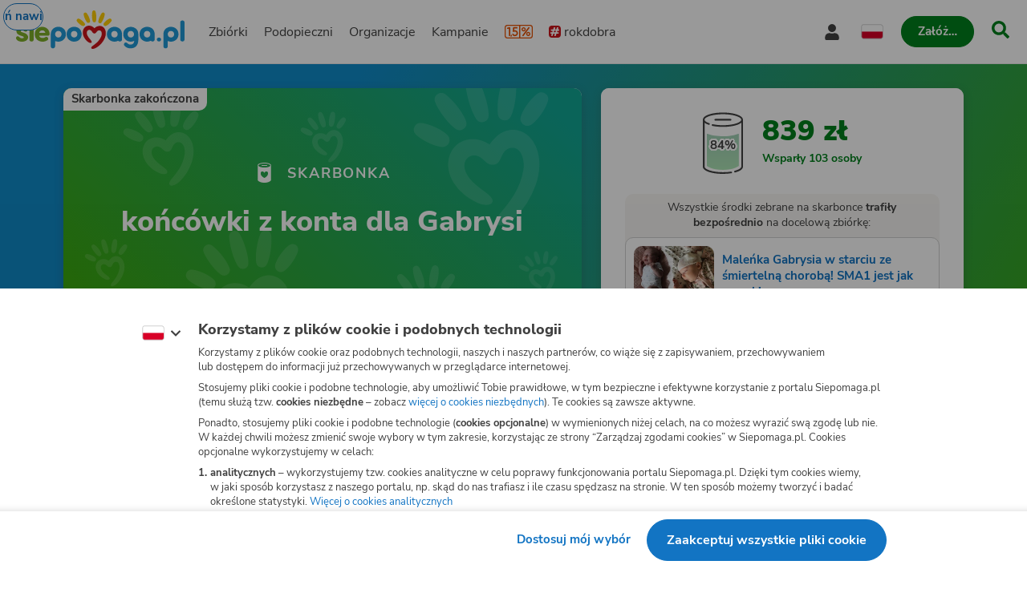

--- FILE ---
content_type: image/svg+xml
request_url: https://www.siepomaga.pl/packs/static/assets/icons/donationBoxMini-7fe83afbafc84f7d843a3.svg
body_size: -13
content:
<svg xmlns="http://www.w3.org/2000/svg" viewBox="0 0 32 32" id="icon"><path d="M16 0C10.12 0 5.33 1.9 5.33 4.26V27.3c0 2.35 4.8 4.7 10.67 4.7s10.67-2.35 10.67-4.7V4.26C26.67 1.91 21.87 0 16 0zm0 24.45a14.93 14.93 0 0 1-4.77-3.83l-.02-.03c-2.05-3.15-1-6.39 1-6.6 2.83-.32 3.75 2.48 3.75 2.48s.95-2.85 3.74-2.49c3 .36 3.83 7.01-3.7 10.47zm0-16.64c-5.83 0-9.54-1.95-9.54-3.28s3.7-3.29 9.54-3.29 9.54 1.96 9.54 3.29S21.84 7.8 16 7.8zm4.4-3.37v.04c0 .3-.23.57-.52.62h-7.76a.6.6 0 0 1-.52-.67V4.4c0-.31.22-.57.52-.63h7.75c.31 0 .53.27.53.67z"/></svg>


--- FILE ---
content_type: application/javascript; charset=utf-8
request_url: https://www.siepomaga.pl/packs/js/5235-86e2655522b11644bc6dc.chunk.js
body_size: 5292
content:
try{!function(){var e="undefined"!=typeof window?window:"undefined"!=typeof global?global:"undefined"!=typeof globalThis?globalThis:"undefined"!=typeof self?self:{},t=(new e.Error).stack;t&&(e._sentryDebugIds=e._sentryDebugIds||{},e._sentryDebugIds[t]="bb597bb2-0d83-40b4-9309-312f0daa51de",e._sentryDebugIdIdentifier="sentry-dbid-bb597bb2-0d83-40b4-9309-312f0daa51de")}()}catch(e){}!function(){try{var e="undefined"!=typeof window?window:"undefined"!=typeof global?global:"undefined"!=typeof globalThis?globalThis:"undefined"!=typeof self?self:{};e._sentryModuleMetadata=e._sentryModuleMetadata||{},e._sentryModuleMetadata[(new e.Error).stack]=function(e){for(var t=1;t<arguments.length;t++){var n=arguments[t];if(null!=n)for(var a in n)n.hasOwnProperty(a)&&(e[a]=n[a])}return e}({},e._sentryModuleMetadata[(new e.Error).stack],{"_sentryBundlerPluginAppKey:siepomaga-frontend":!0})}catch(e){}}(),function(){try{("undefined"!=typeof window?window:"undefined"!=typeof global?global:"undefined"!=typeof globalThis?globalThis:"undefined"!=typeof self?self:{}).SENTRY_RELEASE={id:"a7a72deb951d214bd45bf9b7f47ad000d56d1365"}}catch(e){}}(),(self.webpackChunk=self.webpackChunk||[]).push([[5235],{7661:(e,t,n)=>{n.d(t,{q:()=>a});const a=e=>{const t=Math.floor((new Date(e).getTime()-Date.now())/864e5);return Math.max(0,t)}},16950:(e,t,n)=>{n.d(t,{t:()=>a});const a=(e,t)=>0===t?0:Math.round(100*e/t*100)/100},22526:(e,t,n)=>{n.d(t,{V:()=>D});var a=n(96540),o=n(53768),i=n(7661),r=n(50157),l=n(74526),s=n(45543),d=n(72059),u=n(89592),c=n(90399),g=n(24516);let m,f,p,w,b,y,h=e=>e;const v=l.I4.span(["position:absolute;top:0;left:0;z-index:1;display:flex;flex:1;overflow:hidden;",";"],({$hasRoundedCorner:e})=>e?(0,l.AH)(m||(m=h`
        width: fit-content;
        border-bottom-right-radius: ${0};
      `),s.w.borderRadius.default):(0,l.AH)(f||(f=h`
        width: 100%;
      `))),$=(0,l.AH)(p||(p=h`
  display: flex;
  align-items: center;
  padding: ${0} ${0};

  ${0} {
    ${0};
  }
`),s.w.spacing[4],s.w.spacing[10],(0,u.b)("1024"),({$isSmallerOnDesktop:e})=>(0,c.I)(e?"15":"16")),k=l.I4.span(["",";",";text-transform:uppercase;letter-spacing:",";background-color:",";"],(0,c.I)("15/bold",{color:"white"}),$,s.w.letterSpacing.medium,s.w.color.redDark),x=l.I4.span(["",";",";width:100%;min-width:0;",""],(0,c.I)("15/bold",{color:"dark"}),$,({$variant:e})=>({standard:(0,l.AH)(w||(w=h`
        background-color: ${0};
      `),s.w.color.white),success:(0,l.AH)(b||(b=h`
        color: ${0};
        background-color: ${0};
      `),s.w.color.white,s.w.color.green),urgent:(0,l.AH)(y||(y=h`
        color: ${0};
        background-color: ${0};
      `),s.w.color.redDark,s.w.color.white)}[e])),z=l.I4.span(["",";width:100%;"],(0,d.I)()),j=(0,l.I4)(g.I)(["margin-right:",";"],s.w.spacing[8]);var I=n(74848);const D=({id:e,target:t,canShowAdditionalInfo:n=!0})=>{var l,s;const{t:d}=(0,o.s)(),u=(e=>"name"in e)(t),c=!u,{timeLeft:g,start:m}=(0,r.L)(),f=t.cause,p=null===f||void 0===f?void 0:f.fundsAim,w=null===f||void 0===f?void 0:f.fundsCurrent,b=Boolean(p&&w&&w>=p),y=null===f||void 0===f?void 0:f.endDate,h=null===f||void 0===f?void 0:f.hasResult,$=null===f||void 0===f?void 0:f.urgent,D="passedAway"in t&&Boolean(t.passedAway),C=y?(0,i.q)(y):void 0,T=!!y&&new Date(y)<new Date,_=T&&b,S=void 0!==C&&0===C,A=!T&&!h&&$,F=!b&&(void 0!==C&&C>0&&C<=14||S)&&n,E=!n||!F&&Boolean($);(0,a.useEffect)(()=>{var e;S&&null!==(e=t.cause)&&void 0!==e&&e.endDate&&m(t.cause.endDate)},[S,m,null===(l=t.cause)||void 0===l?void 0:l.endDate]);const P=()=>h&&n?(0,I.jsxs)(x,{"data-testid":`status-${e}`,$variant:"success",$isSmallerOnDesktop:n,children:[(0,I.jsx)(j,{id:`icon-${e}`,name:"eye-preview",size:15}),(0,I.jsx)(z,{children:d(c?"Zobacz rezultat kampanii":"Zobacz rezultat zbi\xf3rki")})]}):T?(0,I.jsx)(x,{"data-testid":`status-${e}`,$variant:_?"success":"standard",$isSmallerOnDesktop:n,children:(0,I.jsx)(z,{children:d(c?"Kampania zako\u0144czona":"Zbi\xf3rka zako\u0144czona")})}):F?(0,I.jsxs)(x,{"data-testid":`status-${e}`,$variant:"urgent",$isSmallerOnDesktop:n,children:[(0,I.jsx)(j,{id:`icon-${e}`,name:"clock",size:15}),(0,I.jsx)(z,{children:!S&&y?d("{{count}} dni do ko\u0144ca",{count:(0,i.q)(y)}):d("{{hoursCounterValue}} do ko\u0144ca",{hoursCounterValue:g})})]}):null,L=()=>A?(0,I.jsx)(k,{"data-testid":`urgent-sticker-${e}`,$isSmallerOnDesktop:n,children:d("Pilne!")}):null;return!D&&(null!==(s=P())&&void 0!==s?s:L())?(0,I.jsxs)(v,{"data-testid":e,$hasRoundedCorner:E,children:[L(),P()]}):null}},25235:(e,t,n)=>{n.d(t,{p:()=>c});var a=n(88418),o=n(53768),i=n(43301),r=n(30887),l=n(46011),s=n(22526),d=n(86761),u=n(74848);const c=({id:e,campaign:t,isLink:n,isCompact:c,...g})=>{const{t:m}=(0,o.s)(),f=t.cause,p=f.archival?(0,i.v)("/{slug}/poprzednie-zbiorki/{causeId}",{slug:t.slug,causeId:f.id}):(0,i.v)("/{slug}",{slug:t.slug}),w=!c&&f.summary?f.summary:void 0;return(0,u.jsx)(a.W,{id:e,url:n&&p?p:void 0,followButton:(0,u.jsx)(l.W,{id:`follow-button-${e}`,target:t,targetType:"campaign"}),statusLabel:(0,u.jsx)(s.V,{id:`status-label-${e}`,target:t}),image:f.mainPhoto&&{url:f.mainPhoto.url,alt:m("{{altTitle}} - zdj\u0119cie g\u0142\xf3wne",{altTitle:t.cause.title})},label:f.organization?(0,u.jsx)(d.a,{id:`organization-details-${e}`,organizationType:f.organization.type,organizationName:f.organization.name}):null,heading:f.title,description:w,bottomContent:(0,u.jsx)(r.X,{id:`donation-status-${e}`,cause:f,isCaptionHidden:c&&!f.fundsAim}),...g})}},27533:(e,t,n)=>{n.d(t,{Y:()=>r});var a=n(96540),o=n(53768),i=n(75751);const r=()=>{const{currentLanguage:e}=(0,o.s)();return(0,a.useCallback)((t,{shouldSeparateGroups:n}={})=>new Intl.NumberFormat(i.og[e],{minimumFractionDigits:Number.isInteger(t)?0:2,maximumFractionDigits:Number.isInteger(t)?0:2,useGrouping:n}).format(t),[e])}},30380:(e,t,n)=>{n.d(t,{k:()=>w});var a=n(87060),o=n(96540),i=n(38288),r=n(16043),l=n(84754);const s=({mode:e,targetType:t})=>{const n=(0,i.jE)();return{onMutate:(0,o.useCallback)(async a=>{await n.cancelQueries({queryKey:(0,r.t$)()});const o=n.getQueryData((0,r.t$)());return(0,l.V)(o),n.setQueryData((0,r.t$)(),n=>{(0,l.V)(n);const o="follow"===e?[...n.data._follows,{_targetId:a,_targetType:t}]:n.data._follows.filter(({_targetId:e})=>e!==a);return{...n,data:{...n.data,_follows:o}}}),o},[e,n,t]),onError:(0,o.useCallback)((e,t,a)=>{a&&n.setQueryData((0,r.t$)(),a)},[n]),onSettled:(0,o.useCallback)(()=>{n.invalidateQueries({queryKey:(0,r.t$)(),exact:!0})},[n])}};var d=n(81711);const u=e=>{const t=s({mode:"follow",targetType:"campaign"});return(0,a.n)((e=>({mutationKey:["user","campaigns","follow"],mutationFn:e=>(0,d.w)("POST /v2/campaigns/{campaign_id}/follows",{pathParams:{campaign_id:e}}),...e}))({...t,...e}))},c=e=>{const t=s({mode:"unfollow",targetType:"campaign"});return(0,a.n)((e=>({mutationKey:["user","campaigns","unfollow"],mutationFn:e=>(0,d.w)("DELETE /v2/campaigns/{campaign_id}/follows",{pathParams:{campaign_id:e}}),...e}))({...t,...e}))},g=e=>{const t=s({mode:"follow",targetType:"needy"});return(0,a.n)((e=>({mutationKey:["user","needies","follow"],mutationFn:e=>(0,d.w)("POST /v2/needies/{needy_id}/follows",{pathParams:{needy_id:e}}),...e}))({...t,...e}))},m=e=>{const t=s({mode:"unfollow",targetType:"needy"});return(0,a.n)((e=>({mutationKey:["user","needies","unfollow"],mutationFn:e=>(0,d.w)("DELETE /v2/needies/{needy_id}/follows",{pathParams:{needy_id:e}}),...e}))({...t,...e}))},f=e=>{const t=s({mode:"follow",targetType:"organization"});return(0,a.n)((e=>({mutationKey:["user","organizations","follow"],mutationFn:e=>(0,d.w)("POST /v2/organizations/{organization_id}/follows",{pathParams:{organization_id:e}}),...e}))({...t,...e}))},p=e=>{const t=s({mode:"unfollow",targetType:"organization"});return(0,a.n)((e=>({mutationKey:["user","organizations","unfollow"],mutationFn:e=>(0,d.w)("DELETE /v2/organizations/{organization_id}/follows",{pathParams:{organization_id:e}}),...e}))({...t,...e}))},w=({targetType:e})=>{const{mutate:t}=g(),{mutate:n}=m(),{mutate:a}=u(),{mutate:o}=c(),{mutate:i}=f(),{mutate:r}=p();return{follow:e&&{needy:t,campaign:a,organization:i}[e],unfollow:e&&{needy:n,campaign:o,organization:r}[e]}}},30887:(e,t,n)=>{n.d(t,{X:()=>g});var a=n(33829),o=n(49211),i=n(53768),r=n(84754),l=n(16950),s=n(26347),d=n(27533),u=n(74848);const c=({fundsAim:e,fundsCurrent:t,canReceiveFunds:n,donorsCount:o})=>{const{t:r}=(0,i.s)(),l=(0,d.Y)(),c=(0,a.a)(),g=e?e-(t||0):null,m=g&&g>0&&n,f=!m&&!e&&n,p=!m&&!f&&"number"===typeof o;return m?(0,u.jsx)(s.hQ,{children:r("Brakuje {{amount}}",{amount:c(g)})}):f?(0,u.jsxs)(s.Hz,{children:[r("Ca\u0142y czas potrzebna pomoc"),(0,u.jsx)(s._o,{name:"arrow-right",size:13})]}):p?(0,u.jsx)(s.cr,{children:o?r("Wspar\u0142y {{count}} osoby",{count:o,formattedCount:l(o)}):r("Nikt nie wspar\u0142 tej zbi\xf3rki")}):null},g=({id:e,cause:t,slide:n,isCaptionHidden:d})=>{const{t:g}=(0,i.s)(),m=(0,a.a)(),f=(0,o.M)(),p=(null!==n&&void 0!==n?n:t).fundsCurrent;(0,r.V)("number"===typeof p);const w=(null!==n&&void 0!==n?n:t).fundsAim,b=w?(0,l.t)(p,w):null,y=m(p);return(0,u.jsxs)(s.mc,{"data-testid":e,children:[(0,u.jsxs)(s.J0,{children:[(0,u.jsx)(s.VX,{"aria-label":g("Zebrane \u015brodki {{amountValue}}",{amountValue:y}),children:y}),null===b?null:(0,u.jsxs)(s.mj,{children:["(",f(b),")"]})]}),null===b?null:(0,u.jsx)(s.z2,{id:`progress-bar-${e}`,value:b,"aria-hidden":!0}),d?null:(0,u.jsx)(c,{fundsCurrent:p,fundsAim:w,canReceiveFunds:Boolean((null===t||void 0===t?void 0:t.permits.includes("receive_funds"))||n),donorsCount:null===t||void 0===t?void 0:t.donorsCount})]})}},30934:(e,t,n)=>{n.d(t,{g:()=>a});const a=e=>String(e).padStart(2,"0")},33829:(e,t,n)=>{n.d(t,{a:()=>r});var a=n(96540),o=n(53768),i=n(75751);const r=()=>{const{currentLanguage:e}=(0,o.s)();return(0,a.useCallback)((t,{currencyCode:n="PLN",shouldRoundToInt:a=!1,shouldForceDecimals:o=!1}={})=>{const r=t=>{const r=Number(t.toFixed(2)),l=!a&&r%1!==0,s=new Intl.NumberFormat(i.og[e],{style:"currency",currency:n,maximumFractionDigits:a?0:2,minimumFractionDigits:l||o?2:0,currencyDisplay:"symbol"}).format(t);return"pl"!==e&&"USD"===n?s.replaceAll("US$","$"):s};return"string"===typeof t?r(0).replaceAll(/\d+[,.]?\d*/g,t):r(t)},[e])}},46011:(e,t,n)=>{n.d(t,{W:()=>R});var a=n(96540),o=n(97136),i=n(53768),r=n(43301),l=n(69332),s=n(6728),d=n(74526),u=n(45543),c=n(90399),g=n(54363),m=n(43535);let f;const p=(0,d.AH)(f||(f=(e=>e)`
  max-width: 340px;
  margin: 0 auto;
`)),w=d.I4.p(["",";",";text-align:center;"],(0,c.I)("16/bold"),p),b=(0,d.I4)(g.$)([""]),y=(0,d.I4)(m.N)([""," margin:"," auto 0;"],(0,c.I)("13/bold"),u.w.spacing[20]),h=d.I4.div(["",";display:flex;flex-direction:column;align-content:center;"],p);var v=n(74848);const $=({id:e,isOpen:t,href:n,onRequestClose:a})=>{const{t:o}=(0,i.s)();return(0,v.jsx)(s.a,{id:e,title:o("Obserwuj to, co dla Ciebie wa\u017cne"),isOpen:t,onRequestClose:a,content:(0,v.jsx)(w,{children:o("Zaloguj si\u0119 na Siepomaga.pl, aby dodawa\u0107 zbi\xf3rki i organizacje do obserwowanych.")}),actions:(0,v.jsxs)(h,{children:[(0,v.jsx)(b,{id:`sign-in-button-${e}`,component:"routerLink",href:n,size:"small",color:"blue",isFullWidth:!0,children:o("Przejd\u017a do logowania")}),(0,v.jsx)(y,{onClick:a,component:"button",id:`close-modal-button-${e}`,color:"blue",children:o("Zamknij")})]})})};var k=n(30380),x=n(16043),z=n(84754),j=n(35682),I=n(69900),D=n(44811),C=n(24516);let T,_,S,A,F,E,P=e=>e;const L=d.I4.button(["position:relative;z-index:1;display:flex;align-items:center;justify-content:center;padding:"," ",";overflow:hidden;background:transparent;border-radius:",";-webkit-tap-highlight-color:rgba( 0,0,0,0 );&::before{position:absolute;inset:0;z-index:-1;content:'';background-image:",";opacity:0;}"," ",";"],u.w.spacing[4],u.w.spacing[10],u.w.borderRadius.fullRounded,u.w.gradient.text,(0,D.P)((0,d.AH)(T||(T=P`
    &::before {
      ${0};

      opacity: 1;
      -webkit-mask-image: radial-gradient(
        circle,
        ${0} 100%,
        ${0} 100%
      );
      mask-image: radial-gradient(
        circle,
        ${0} 100%,
        ${0} 100%
      ); /* Safari cutting button edges fix */
    }
  `),(0,j.l)({name:"fadeOpacity"}),u.w.color.white,u.w.color.black,u.w.color.white,u.w.color.black)),(0,I.N)({isNegativeOffset:!0,customStyles:(0,d.AH)(_||(_=P`
      border-radius: ${0};
    `),u.w.borderRadius.default)})),M=(0,d.I4)(C.I)([""," transform:translateZ(0);",""],({$color:e})=>"grey"===e?(0,d.AH)(S||(S=P`
        color: ${0};
        opacity: 0.5;
      `),u.w.color.grey):(0,d.AH)(A||(A=P`
        color: ${0};
        opacity: 0.7;
      `),u.w.color.white),(0,D.P)((0,d.AH)(F||(F=P`
      color: ${0};
    `),u.w.color.white),L)),O=d.I4.span(["",";display:none;margin-right:",";color:",";transform:translateZ(0);",""],(0,c.I)("14/regular"),u.w.spacing[10],u.w.color.white,(0,D.P)((0,d.AH)(E||(E=P`
      ${0};

      display: inline;
      color: ${0};
    `),(0,j.l)({name:"fadeOpacity"}),u.w.color.white),L)),R=({id:e,target:t,targetType:n,...s})=>{const{t:d}=(0,i.s)(),{data:u,isLoading:c}=(0,x.Jd)(),{follow:g,unfollow:m}=(0,k.k)({targetType:n});(0,z.V)(g&&m);const[f,p]=(0,a.useState)(!1),{sendEvent:w}=(0,o.E)(),{id:b,permits:y}=t,h=Boolean(null===u||void 0===u?void 0:u._follows.find(({_targetId:e})=>e===b)),j=!c&&(y.includes("add_follower")||h),I=d(h?"Usu\u0144 z obserwowanych":"Obserwuj");return j?(0,v.jsxs)(v.Fragment,{children:[(0,v.jsxs)(L,{"data-testid":e,onClick:t=>{t.preventDefault(),w("click",{category:"button",id:e}),u?h?m(b):g(b):p(!0)},type:"button","aria-label":I,"aria-live":"polite",...s,children:[(0,v.jsx)(O,{"data-testid":`text-${e}`,children:I}),(0,v.jsx)(M,{id:`icon-${e}`,size:27,name:h?"heart-fill":"heart-outline",$color:"organization"===n?"grey":"white"})]}),(0,v.jsx)($,{id:`sign-in-modal-${e}`,href:(0,r.v)("/konto-darczyncy",void 0,{[l.f.redirectTo]:`${location.pathname}${location.search}${location.hash}`,[l.f.followTargetId]:b,[l.f.followTargetType]:n}),isOpen:f,onRequestClose:()=>{p(!1)}})]}):null}},49211:(e,t,n)=>{n.d(t,{M:()=>r});var a=n(96540),o=n(53768),i=n(75751);const r=()=>{const{currentLanguage:e}=(0,o.s)();return(0,a.useCallback)((t,{shouldRoundToInt:n=!1}={})=>new Intl.NumberFormat(i.og[e],{style:"percent",maximumFractionDigits:n?0:2,useGrouping:!1}).format(t/100),[e])}},50157:(e,t,n)=>{n.d(t,{L:()=>i});var a=n(96540),o=n(30934);const i=({onEnd:e}={})=>{const[t,n]=(0,a.useState)(null),[i,r]=(0,a.useState)("0:00:00"),[l,s]=(0,a.useState)(0),d=(0,a.useRef)(void 0),u=(0,a.useCallback)(()=>{const e=t?t.getTime()-Date.now():0;if(e<=0)return{timeString:"0:00:00",totalSeconds:0};const n=Math.round(e/1e3),a=Math.floor(n/3600),i=Math.floor(n%3600/60),r=n%60;return{timeString:`${a}:${(0,o.g)(i)}:${(0,o.g)(r)}`,totalSeconds:n}},[t]),c=()=>{r("0:00:00"),s(0),d.current&&cancelAnimationFrame(d.current)},g=(0,a.useCallback)(()=>{const{timeString:t,totalSeconds:n}=u();0===n?(c(),null===e||void 0===e||e()):(r(t),s(n),d.current=requestAnimationFrame(g))},[u,e]);(0,a.useEffect)(()=>(t&&(d.current=requestAnimationFrame(g)),()=>{d.current&&cancelAnimationFrame(d.current)}),[t,g]);const m=(0,a.useCallback)(e=>{const t="string"===typeof e?new Date(e):"number"===typeof e&&e>0?new Date(Date.now()+1e3*e):null;n(t)},[]);return{timeLeft:i,secondsLeft:l,start:m,stop:(0,a.useCallback)(()=>{n(null),c()},[])}}}}]);
//# sourceMappingURL=5235-86e2655522b11644bc6dc.chunk.js.map

--- FILE ---
content_type: application/javascript; charset=utf-8
request_url: https://www.siepomaga.pl/packs/js/5624-0b5fec3f1fe3f25e13356.js
body_size: 24495
content:
/*! For license information please see 5624-0b5fec3f1fe3f25e13356.js.LICENSE.txt */
try{!function(){var e="undefined"!=typeof window?window:"undefined"!=typeof global?global:"undefined"!=typeof globalThis?globalThis:"undefined"!=typeof self?self:{},t=(new e.Error).stack;t&&(e._sentryDebugIds=e._sentryDebugIds||{},e._sentryDebugIds[t]="48a51c7f-2978-4058-99b7-fea2b04eb5f2",e._sentryDebugIdIdentifier="sentry-dbid-48a51c7f-2978-4058-99b7-fea2b04eb5f2")}()}catch(e){}!function(){try{var e="undefined"!=typeof window?window:"undefined"!=typeof global?global:"undefined"!=typeof globalThis?globalThis:"undefined"!=typeof self?self:{};e._sentryModuleMetadata=e._sentryModuleMetadata||{},e._sentryModuleMetadata[(new e.Error).stack]=function(e){for(var t=1;t<arguments.length;t++){var n=arguments[t];if(null!=n)for(var s in n)n.hasOwnProperty(s)&&(e[s]=n[s])}return e}({},e._sentryModuleMetadata[(new e.Error).stack],{"_sentryBundlerPluginAppKey:siepomaga-frontend":!0})}catch(e){}}(),function(){try{("undefined"!=typeof window?window:"undefined"!=typeof global?global:"undefined"!=typeof globalThis?globalThis:"undefined"!=typeof self?self:{}).SENTRY_RELEASE={id:"a7a72deb951d214bd45bf9b7f47ad000d56d1365"}}catch(e){}}(),(self.webpackChunk=self.webpackChunk||[]).push([[5624],{18987:(t,n,s)=>{"use strict";function i(e){for(var t=1;t<arguments.length;t++){var n=arguments[t];for(var s in n)e[s]=n[s]}return e}s.d(n,{A:()=>o});var o=function t(n,s){function o(e,t,o){if("undefined"!==typeof document){"number"===typeof(o=i({},s,o)).expires&&(o.expires=new Date(Date.now()+864e5*o.expires)),o.expires&&(o.expires=o.expires.toUTCString()),e=encodeURIComponent(e).replace(/%(2[346B]|5E|60|7C)/g,decodeURIComponent).replace(/[()]/g,escape);var r="";for(var a in o)o[a]&&(r+="; "+a,!0!==o[a]&&(r+="="+o[a].split(";")[0]));return document.cookie=e+"="+n.write(t,e)+r}}return Object.create({set:o,get:function(t){if("undefined"!==typeof document&&(!arguments.length||t)){for(var s=document.cookie?document.cookie.split("; "):[],i={},o=0;o<s.length;o++){var r=s[o].split("="),a=r.slice(1).join("=");try{var l=decodeURIComponent(r[0]);if(i[l]=n.read(a,l),t===l)break}catch(e){}}return t?i[t]:i}},remove:function(e,t){o(e,"",i({},t,{expires:-1}))},withAttributes:function(e){return t(this.converter,i({},this.attributes,e))},withConverter:function(e){return t(i({},this.converter,e),this.attributes)}},{attributes:{value:Object.freeze(s)},converter:{value:Object.freeze(n)}})}({read:function(e){return'"'===e[0]&&(e=e.slice(1,-1)),e.replace(/(%[\dA-F]{2})+/gi,decodeURIComponent)},write:function(e){return encodeURIComponent(e).replace(/%(2[346BF]|3[AC-F]|40|5[BDE]|60|7[BCD])/g,decodeURIComponent)}},{path:"/"})},19888:(e,t,n)=>{"use strict";e.exports=n(58493)},29869:(e,t)=>{"use strict";var n=Symbol.for("react.transitional.element"),s=Symbol.for("react.portal"),i=Symbol.for("react.fragment"),o=Symbol.for("react.strict_mode"),r=Symbol.for("react.profiler"),a=Symbol.for("react.consumer"),l=Symbol.for("react.context"),u=Symbol.for("react.forward_ref"),c=Symbol.for("react.suspense"),d=Symbol.for("react.memo"),p=Symbol.for("react.lazy"),h=Symbol.for("react.activity"),g=Symbol.iterator;var f={isMounted:function(){return!1},enqueueForceUpdate:function(){},enqueueReplaceState:function(){},enqueueSetState:function(){}},m=Object.assign,v={};function y(e,t,n){this.props=e,this.context=t,this.refs=v,this.updater=n||f}function b(){}function x(e,t,n){this.props=e,this.context=t,this.refs=v,this.updater=n||f}y.prototype.isReactComponent={},y.prototype.setState=function(e,t){if("object"!==typeof e&&"function"!==typeof e&&null!=e)throw Error("takes an object of state variables to update or a function which returns an object of state variables.");this.updater.enqueueSetState(this,e,t,"setState")},y.prototype.forceUpdate=function(e){this.updater.enqueueForceUpdate(this,e,"forceUpdate")},b.prototype=y.prototype;var S=x.prototype=new b;S.constructor=x,m(S,y.prototype),S.isPureReactComponent=!0;var k=Array.isArray;function O(){}var w={H:null,A:null,T:null,S:null},E=Object.prototype.hasOwnProperty;function $(e,t,s){var i=s.ref;return{$$typeof:n,type:e,key:t,ref:void 0!==i?i:null,props:s}}function N(e){return"object"===typeof e&&null!==e&&e.$$typeof===n}var L=/\/+/g;function R(e,t){return"object"===typeof e&&null!==e&&null!=e.key?(n=""+e.key,s={"=":"=0",":":"=2"},"$"+n.replace(/[=:]/g,function(e){return s[e]})):t.toString(36);var n,s}function C(e,t,i,o,r){var a=typeof e;"undefined"!==a&&"boolean"!==a||(e=null);var l,u,c=!1;if(null===e)c=!0;else switch(a){case"bigint":case"string":case"number":c=!0;break;case"object":switch(e.$$typeof){case n:case s:c=!0;break;case p:return C((c=e._init)(e._payload),t,i,o,r)}}if(c)return r=r(e),c=""===o?"."+R(e,0):o,k(r)?(i="",null!=c&&(i=c.replace(L,"$&/")+"/"),C(r,t,i,"",function(e){return e})):null!=r&&(N(r)&&(l=r,u=i+(null==r.key||e&&e.key===r.key?"":(""+r.key).replace(L,"$&/")+"/")+c,r=$(l.type,u,l.props)),t.push(r)),1;c=0;var d,h=""===o?".":o+":";if(k(e))for(var f=0;f<e.length;f++)c+=C(o=e[f],t,i,a=h+R(o,f),r);else if("function"===typeof(f=null===(d=e)||"object"!==typeof d?null:"function"===typeof(d=g&&d[g]||d["@@iterator"])?d:null))for(e=f.call(e),f=0;!(o=e.next()).done;)c+=C(o=o.value,t,i,a=h+R(o,f++),r);else if("object"===a){if("function"===typeof e.then)return C(function(e){switch(e.status){case"fulfilled":return e.value;case"rejected":throw e.reason;default:switch("string"===typeof e.status?e.then(O,O):(e.status="pending",e.then(function(t){"pending"===e.status&&(e.status="fulfilled",e.value=t)},function(t){"pending"===e.status&&(e.status="rejected",e.reason=t)})),e.status){case"fulfilled":return e.value;case"rejected":throw e.reason}}throw e}(e),t,i,o,r);throw t=String(e),Error("Objects are not valid as a React child (found: "+("[object Object]"===t?"object with keys {"+Object.keys(e).join(", ")+"}":t)+"). If you meant to render a collection of children, use an array instead.")}return c}function j(e,t,n){if(null==e)return e;var s=[],i=0;return C(e,s,"","",function(e){return t.call(n,e,i++)}),s}function P(e){if(-1===e._status){var t=e._result;(t=t()).then(function(t){0!==e._status&&-1!==e._status||(e._status=1,e._result=t)},function(t){0!==e._status&&-1!==e._status||(e._status=2,e._result=t)}),-1===e._status&&(e._status=0,e._result=t)}if(1===e._status)return e._result.default;throw e._result}var I="function"===typeof reportError?reportError:function(e){if("object"===typeof window&&"function"===typeof window.ErrorEvent){var t=new window.ErrorEvent("error",{bubbles:!0,cancelable:!0,message:"object"===typeof e&&null!==e&&"string"===typeof e.message?String(e.message):String(e),error:e});if(!window.dispatchEvent(t))return}else if("object"===typeof process&&"function"===typeof process.emit)return void process.emit("uncaughtException",e);console.error(e)},T={map:j,forEach:function(e,t,n){j(e,function(){t.apply(this,arguments)},n)},count:function(e){var t=0;return j(e,function(){t++}),t},toArray:function(e){return j(e,function(e){return e})||[]},only:function(e){if(!N(e))throw Error("React.Children.only expected to receive a single React element child.");return e}};t.Activity=h,t.Children=T,t.Component=y,t.Fragment=i,t.Profiler=r,t.PureComponent=x,t.StrictMode=o,t.Suspense=c,t.__CLIENT_INTERNALS_DO_NOT_USE_OR_WARN_USERS_THEY_CANNOT_UPGRADE=w,t.__COMPILER_RUNTIME={__proto__:null,c:function(e){return w.H.useMemoCache(e)}},t.cache=function(e){return function(){return e.apply(null,arguments)}},t.cacheSignal=function(){return null},t.cloneElement=function(e,t,n){if(null===e||void 0===e)throw Error("The argument must be a React element, but you passed "+e+".");var s=m({},e.props),i=e.key;if(null!=t)for(o in void 0!==t.key&&(i=""+t.key),t)!E.call(t,o)||"key"===o||"__self"===o||"__source"===o||"ref"===o&&void 0===t.ref||(s[o]=t[o]);var o=arguments.length-2;if(1===o)s.children=n;else if(1<o){for(var r=Array(o),a=0;a<o;a++)r[a]=arguments[a+2];s.children=r}return $(e.type,i,s)},t.createContext=function(e){return(e={$$typeof:l,_currentValue:e,_currentValue2:e,_threadCount:0,Provider:null,Consumer:null}).Provider=e,e.Consumer={$$typeof:a,_context:e},e},t.createElement=function(e,t,n){var s,i={},o=null;if(null!=t)for(s in void 0!==t.key&&(o=""+t.key),t)E.call(t,s)&&"key"!==s&&"__self"!==s&&"__source"!==s&&(i[s]=t[s]);var r=arguments.length-2;if(1===r)i.children=n;else if(1<r){for(var a=Array(r),l=0;l<r;l++)a[l]=arguments[l+2];i.children=a}if(e&&e.defaultProps)for(s in r=e.defaultProps)void 0===i[s]&&(i[s]=r[s]);return $(e,o,i)},t.createRef=function(){return{current:null}},t.forwardRef=function(e){return{$$typeof:u,render:e}},t.isValidElement=N,t.lazy=function(e){return{$$typeof:p,_payload:{_status:-1,_result:e},_init:P}},t.memo=function(e,t){return{$$typeof:d,type:e,compare:void 0===t?null:t}},t.startTransition=function(e){var t=w.T,n={};w.T=n;try{var s=e(),i=w.S;null!==i&&i(n,s),"object"===typeof s&&null!==s&&"function"===typeof s.then&&s.then(O,I)}catch(o){I(o)}finally{null!==t&&null!==n.types&&(t.types=n.types),w.T=t}},t.unstable_useCacheRefresh=function(){return w.H.useCacheRefresh()},t.use=function(e){return w.H.use(e)},t.useActionState=function(e,t,n){return w.H.useActionState(e,t,n)},t.useCallback=function(e,t){return w.H.useCallback(e,t)},t.useContext=function(e){return w.H.useContext(e)},t.useDebugValue=function(){},t.useDeferredValue=function(e,t){return w.H.useDeferredValue(e,t)},t.useEffect=function(e,t){return w.H.useEffect(e,t)},t.useEffectEvent=function(e){return w.H.useEffectEvent(e)},t.useId=function(){return w.H.useId()},t.useImperativeHandle=function(e,t,n){return w.H.useImperativeHandle(e,t,n)},t.useInsertionEffect=function(e,t){return w.H.useInsertionEffect(e,t)},t.useLayoutEffect=function(e,t){return w.H.useLayoutEffect(e,t)},t.useMemo=function(e,t){return w.H.useMemo(e,t)},t.useOptimistic=function(e,t){return w.H.useOptimistic(e,t)},t.useReducer=function(e,t,n){return w.H.useReducer(e,t,n)},t.useRef=function(e){return w.H.useRef(e)},t.useState=function(e){return w.H.useState(e)},t.useSyncExternalStore=function(e,t,n){return w.H.useSyncExternalStore(e,t,n)},t.useTransition=function(){return w.H.useTransition()},t.version="19.2.0"},34915:e=>{e.exports={area:!0,base:!0,br:!0,col:!0,embed:!0,hr:!0,img:!0,input:!0,link:!0,meta:!0,param:!0,source:!0,track:!0,wbr:!0}},49330:(t,n,s)=>{"use strict";s.d(n,{Q_:()=>Y,Rm:()=>L});const i=e=>"string"===typeof e,o=()=>{let e,t;const n=new Promise((n,s)=>{e=n,t=s});return n.resolve=e,n.reject=t,n},r=e=>null==e?"":""+e,a=/###/g,l=e=>e&&e.indexOf("###")>-1?e.replace(a,"."):e,u=e=>!e||i(e),c=(e,t,n)=>{const s=i(t)?t.split("."):t;let o=0;for(;o<s.length-1;){if(u(e))return{};const t=l(s[o]);!e[t]&&n&&(e[t]=new n),e=Object.prototype.hasOwnProperty.call(e,t)?e[t]:{},++o}return u(e)?{}:{obj:e,k:l(s[o])}},d=(e,t,n)=>{const{obj:s,k:i}=c(e,t,Object);if(void 0!==s||1===t.length)return void(s[i]=n);let o=t[t.length-1],r=t.slice(0,t.length-1),a=c(e,r,Object);for(;void 0===a.obj&&r.length;){var l;o=`${r[r.length-1]}.${o}`,r=r.slice(0,r.length-1),a=c(e,r,Object),null!==(l=a)&&void 0!==l&&l.obj&&"undefined"!==typeof a.obj[`${a.k}.${o}`]&&(a.obj=void 0)}a.obj[`${a.k}.${o}`]=n},p=(e,t)=>{const{obj:n,k:s}=c(e,t);if(n&&Object.prototype.hasOwnProperty.call(n,s))return n[s]},h=(e,t,n)=>{for(const s in t)"__proto__"!==s&&"constructor"!==s&&(s in e?i(e[s])||e[s]instanceof String||i(t[s])||t[s]instanceof String?n&&(e[s]=t[s]):h(e[s],t[s],n):e[s]=t[s]);return e},g=e=>e.replace(/[\-\[\]\/\{\}\(\)\*\+\?\.\\\^\$\|]/g,"\\$&");var f={"&":"&amp;","<":"&lt;",">":"&gt;",'"':"&quot;","'":"&#39;","/":"&#x2F;"};const m=e=>i(e)?e.replace(/[&<>"'\/]/g,e=>f[e]):e;const v=[" ",",","?","!",";"],y=new class{constructor(e){this.capacity=e,this.regExpMap=new Map,this.regExpQueue=[]}getRegExp(e){const t=this.regExpMap.get(e);if(void 0!==t)return t;const n=new RegExp(e);return this.regExpQueue.length===this.capacity&&this.regExpMap.delete(this.regExpQueue.shift()),this.regExpMap.set(e,n),this.regExpQueue.push(e),n}}(20),b=(e,t,n=".")=>{if(!e)return;if(e[t]){if(!Object.prototype.hasOwnProperty.call(e,t))return;return e[t]}const s=t.split(n);let i=e;for(let o=0;o<s.length;){if(!i||"object"!==typeof i)return;let e,t="";for(let r=o;r<s.length;++r)if(r!==o&&(t+=n),t+=s[r],e=i[t],void 0!==e){if(["string","number","boolean"].indexOf(typeof e)>-1&&r<s.length-1)continue;o+=r-o+1;break}i=e}return i},x=e=>null===e||void 0===e?void 0:e.replace("_","-"),S={type:"logger",log(e){this.output("log",e)},warn(e){this.output("warn",e)},error(e){this.output("error",e)},output(e,t){var n,s;null===(n=console)||void 0===n||null===(n=n[e])||void 0===n||null===(s=n.apply)||void 0===s||s.call(n,console,t)}};class k{constructor(e,t={}){this.init(e,t)}init(e,t={}){this.prefix=t.prefix||"i18next:",this.logger=e||S,this.options=t,this.debug=t.debug}log(...e){return this.forward(e,"log","",!0)}warn(...e){return this.forward(e,"warn","",!0)}error(...e){return this.forward(e,"error","")}deprecate(...e){return this.forward(e,"warn","WARNING DEPRECATED: ",!0)}forward(e,t,n,s){return s&&!this.debug?null:(i(e[0])&&(e[0]=`${n}${this.prefix} ${e[0]}`),this.logger[t](e))}create(e){return new k(this.logger,{prefix:`${this.prefix}:${e}:`,...this.options})}clone(e){return(e=e||this.options).prefix=e.prefix||this.prefix,new k(this.logger,e)}}var O=new k;class w{constructor(){this.observers={}}on(e,t){return e.split(" ").forEach(e=>{this.observers[e]||(this.observers[e]=new Map);const n=this.observers[e].get(t)||0;this.observers[e].set(t,n+1)}),this}off(e,t){this.observers[e]&&(t?this.observers[e].delete(t):delete this.observers[e])}emit(e,...t){if(this.observers[e]){Array.from(this.observers[e].entries()).forEach(([e,n])=>{for(let s=0;s<n;s++)e(...t)})}if(this.observers["*"]){Array.from(this.observers["*"].entries()).forEach(([n,s])=>{for(let i=0;i<s;i++)n.apply(n,[e,...t])})}}}class E extends w{constructor(e,t={ns:["translation"],defaultNS:"translation"}){super(),this.data=e||{},this.options=t,void 0===this.options.keySeparator&&(this.options.keySeparator="."),void 0===this.options.ignoreJSONStructure&&(this.options.ignoreJSONStructure=!0)}addNamespaces(e){this.options.ns.indexOf(e)<0&&this.options.ns.push(e)}removeNamespaces(e){const t=this.options.ns.indexOf(e);t>-1&&this.options.ns.splice(t,1)}getResource(e,t,n,s={}){var o;const r=void 0!==s.keySeparator?s.keySeparator:this.options.keySeparator,a=void 0!==s.ignoreJSONStructure?s.ignoreJSONStructure:this.options.ignoreJSONStructure;let l;e.indexOf(".")>-1?l=e.split("."):(l=[e,t],n&&(Array.isArray(n)?l.push(...n):i(n)&&r?l.push(...n.split(r)):l.push(n)));const u=p(this.data,l);return!u&&!t&&!n&&e.indexOf(".")>-1&&(e=l[0],t=l[1],n=l.slice(2).join(".")),!u&&a&&i(n)?b(null===(o=this.data)||void 0===o||null===(o=o[e])||void 0===o?void 0:o[t],n,r):u}addResource(e,t,n,s,i={silent:!1}){const o=void 0!==i.keySeparator?i.keySeparator:this.options.keySeparator;let r=[e,t];n&&(r=r.concat(o?n.split(o):n)),e.indexOf(".")>-1&&(r=e.split("."),s=t,t=r[1]),this.addNamespaces(t),d(this.data,r,s),i.silent||this.emit("added",e,t,n,s)}addResources(e,t,n,s={silent:!1}){for(const o in n)(i(n[o])||Array.isArray(n[o]))&&this.addResource(e,t,o,n[o],{silent:!0});s.silent||this.emit("added",e,t,n)}addResourceBundle(e,t,n,s,i,o={silent:!1,skipCopy:!1}){let r=[e,t];e.indexOf(".")>-1&&(r=e.split("."),s=n,n=t,t=r[1]),this.addNamespaces(t);let a=p(this.data,r)||{};o.skipCopy||(n=JSON.parse(JSON.stringify(n))),s?h(a,n,i):a={...a,...n},d(this.data,r,a),o.silent||this.emit("added",e,t,n)}removeResourceBundle(e,t){this.hasResourceBundle(e,t)&&delete this.data[e][t],this.removeNamespaces(t),this.emit("removed",e,t)}hasResourceBundle(e,t){return void 0!==this.getResource(e,t)}getResourceBundle(e,t){return t||(t=this.options.defaultNS),this.getResource(e,t)}getDataByLanguage(e){return this.data[e]}hasLanguageSomeTranslations(e){const t=this.getDataByLanguage(e);return!!(t&&Object.keys(t)||[]).find(e=>t[e]&&Object.keys(t[e]).length>0)}toJSON(){return this.data}}var $={processors:{},addPostProcessor(e){this.processors[e.name]=e},handle(e,t,n,s,i){return e.forEach(e=>{var o,r;t=null!==(o=null===(r=this.processors[e])||void 0===r?void 0:r.process(t,n,s,i))&&void 0!==o?o:t}),t}};const N=Symbol("i18next/PATH_KEY");function L(e,t){var n;const{[N]:s}=e(function(){const e=[],t=Object.create(null);let n;return t.get=(s,i)=>{var o,r;return null===(o=n)||void 0===o||null===(r=o.revoke)||void 0===r||r.call(o),i===N?e:(e.push(i),n=Proxy.revocable(s,t),n.proxy)},Proxy.revocable(Object.create(null),t).proxy}());return s.join(null!==(n=null===t||void 0===t?void 0:t.keySeparator)&&void 0!==n?n:".")}const R={},C=e=>!i(e)&&"boolean"!==typeof e&&"number"!==typeof e;class j extends w{constructor(e,t={}){super(),((e,t,n)=>{e.forEach(e=>{t[e]&&(n[e]=t[e])})})(["resourceStore","languageUtils","pluralResolver","interpolator","backendConnector","i18nFormat","utils"],e,this),this.options=t,void 0===this.options.keySeparator&&(this.options.keySeparator="."),this.logger=O.create("translator")}changeLanguage(e){e&&(this.language=e)}exists(e,t={interpolation:{}}){const n={...t};if(null==e)return!1;const s=this.resolve(e,n);if(void 0===(null===s||void 0===s?void 0:s.res))return!1;const i=C(s.res);return!1!==n.returnObjects||!i}extractFromKey(e,t){let n=void 0!==t.nsSeparator?t.nsSeparator:this.options.nsSeparator;void 0===n&&(n=":");const s=void 0!==t.keySeparator?t.keySeparator:this.options.keySeparator;let o=t.ns||this.options.defaultNS||[];const r=n&&e.indexOf(n)>-1,a=!this.options.userDefinedKeySeparator&&!t.keySeparator&&!this.options.userDefinedNsSeparator&&!t.nsSeparator&&!((e,t,n)=>{t=t||"",n=n||"";const s=v.filter(e=>t.indexOf(e)<0&&n.indexOf(e)<0);if(0===s.length)return!0;const i=y.getRegExp(`(${s.map(e=>"?"===e?"\\?":e).join("|")})`);let o=!i.test(e);if(!o){const t=e.indexOf(n);t>0&&!i.test(e.substring(0,t))&&(o=!0)}return o})(e,n,s);if(r&&!a){const t=e.match(this.interpolator.nestingRegexp);if(t&&t.length>0)return{key:e,namespaces:i(o)?[o]:o};const r=e.split(n);(n!==s||n===s&&this.options.ns.indexOf(r[0])>-1)&&(o=r.shift()),e=r.join(s)}return{key:e,namespaces:i(o)?[o]:o}}translate(e,t,n){let s="object"===typeof t?{...t}:t;if("object"!==typeof s&&this.options.overloadTranslationOptionHandler&&(s=this.options.overloadTranslationOptionHandler(arguments)),"object"===typeof s&&(s={...s}),s||(s={}),null==e)return"";"function"===typeof e&&(e=L(e,{...this.options,...s})),Array.isArray(e)||(e=[String(e)]);const o=void 0!==s.returnDetails?s.returnDetails:this.options.returnDetails,r=void 0!==s.keySeparator?s.keySeparator:this.options.keySeparator,{key:a,namespaces:l}=this.extractFromKey(e[e.length-1],s),u=l[l.length-1];let c=void 0!==s.nsSeparator?s.nsSeparator:this.options.nsSeparator;void 0===c&&(c=":");const d=s.lng||this.language,p=s.appendNamespaceToCIMode||this.options.appendNamespaceToCIMode;if("cimode"===(null===d||void 0===d?void 0:d.toLowerCase()))return p?o?{res:`${u}${c}${a}`,usedKey:a,exactUsedKey:a,usedLng:d,usedNS:u,usedParams:this.getUsedParamsDetails(s)}:`${u}${c}${a}`:o?{res:a,usedKey:a,exactUsedKey:a,usedLng:d,usedNS:u,usedParams:this.getUsedParamsDetails(s)}:a;const h=this.resolve(e,s);let g=null===h||void 0===h?void 0:h.res;const f=(null===h||void 0===h?void 0:h.usedKey)||a,m=(null===h||void 0===h?void 0:h.exactUsedKey)||a,v=void 0!==s.joinArrays?s.joinArrays:this.options.joinArrays,y=!this.i18nFormat||this.i18nFormat.handleAsObject,b=void 0!==s.count&&!i(s.count),x=j.hasDefaultValue(s),S=b?this.pluralResolver.getSuffix(d,s.count,s):"",k=s.ordinal&&b?this.pluralResolver.getSuffix(d,s.count,{ordinal:!1}):"",O=b&&!s.ordinal&&0===s.count,w=O&&s[`defaultValue${this.options.pluralSeparator}zero`]||s[`defaultValue${S}`]||s[`defaultValue${k}`]||s.defaultValue;let E=g;y&&!g&&x&&(E=w);const $=C(E),N=Object.prototype.toString.apply(E);if(!(y&&E&&$&&["[object Number]","[object Function]","[object RegExp]"].indexOf(N)<0)||i(v)&&Array.isArray(E))if(y&&i(v)&&Array.isArray(g))g=g.join(v),g&&(g=this.extendTranslation(g,e,s,n));else{let t=!1,i=!1;!this.isValidLookup(g)&&x&&(t=!0,g=w),this.isValidLookup(g)||(i=!0,g=a);const o=(s.missingKeyNoValueFallbackToKey||this.options.missingKeyNoValueFallbackToKey)&&i?void 0:g,l=x&&w!==g&&this.options.updateMissing;if(i||t||l){if(this.logger.log(l?"updateKey":"missingKey",d,u,a,l?w:g),r){const e=this.resolve(a,{...s,keySeparator:!1});e&&e.res&&this.logger.warn("Seems the loaded translations were in flat JSON format instead of nested. Either set keySeparator: false on init or make sure your translations are published in nested format.")}let e=[];const t=this.languageUtils.getFallbackCodes(this.options.fallbackLng,s.lng||this.language);if("fallback"===this.options.saveMissingTo&&t&&t[0])for(let s=0;s<t.length;s++)e.push(t[s]);else"all"===this.options.saveMissingTo?e=this.languageUtils.toResolveHierarchy(s.lng||this.language):e.push(s.lng||this.language);const n=(e,t,n)=>{var i;const r=x&&n!==g?n:o;this.options.missingKeyHandler?this.options.missingKeyHandler(e,u,t,r,l,s):null!==(i=this.backendConnector)&&void 0!==i&&i.saveMissing&&this.backendConnector.saveMissing(e,u,t,r,l,s),this.emit("missingKey",e,u,t,g)};this.options.saveMissing&&(this.options.saveMissingPlurals&&b?e.forEach(e=>{const t=this.pluralResolver.getSuffixes(e,s);O&&s[`defaultValue${this.options.pluralSeparator}zero`]&&t.indexOf(`${this.options.pluralSeparator}zero`)<0&&t.push(`${this.options.pluralSeparator}zero`),t.forEach(t=>{n([e],a+t,s[`defaultValue${t}`]||w)})}):n(e,a,w))}g=this.extendTranslation(g,e,s,h,n),i&&g===a&&this.options.appendNamespaceToMissingKey&&(g=`${u}${c}${a}`),(i||t)&&this.options.parseMissingKeyHandler&&(g=this.options.parseMissingKeyHandler(this.options.appendNamespaceToMissingKey?`${u}${c}${a}`:a,t?g:void 0,s))}else{if(!s.returnObjects&&!this.options.returnObjects){this.options.returnedObjectHandler||this.logger.warn("accessing an object - but returnObjects options is not enabled!");const e=this.options.returnedObjectHandler?this.options.returnedObjectHandler(f,E,{...s,ns:l}):`key '${a} (${this.language})' returned an object instead of string.`;return o?(h.res=e,h.usedParams=this.getUsedParamsDetails(s),h):e}if(r){const e=Array.isArray(E),t=e?[]:{},n=e?m:f;for(const i in E)if(Object.prototype.hasOwnProperty.call(E,i)){const e=`${n}${r}${i}`;t[i]=x&&!g?this.translate(e,{...s,defaultValue:C(w)?w[i]:void 0,joinArrays:!1,ns:l}):this.translate(e,{...s,joinArrays:!1,ns:l}),t[i]===e&&(t[i]=E[i])}g=t}}return o?(h.res=g,h.usedParams=this.getUsedParamsDetails(s),h):g}extendTranslation(e,t,n,s,o){var r;if(null!==(r=this.i18nFormat)&&void 0!==r&&r.parse)e=this.i18nFormat.parse(e,{...this.options.interpolation.defaultVariables,...n},n.lng||this.language||s.usedLng,s.usedNS,s.usedKey,{resolved:s});else if(!n.skipInterpolation){var a;n.interpolation&&this.interpolator.init({...n,interpolation:{...this.options.interpolation,...n.interpolation}});const r=i(e)&&(void 0!==(null===n||void 0===n||null===(a=n.interpolation)||void 0===a?void 0:a.skipOnVariables)?n.interpolation.skipOnVariables:this.options.interpolation.skipOnVariables);let l;if(r){const t=e.match(this.interpolator.nestingRegexp);l=t&&t.length}let u=n.replace&&!i(n.replace)?n.replace:n;if(this.options.interpolation.defaultVariables&&(u={...this.options.interpolation.defaultVariables,...u}),e=this.interpolator.interpolate(e,u,n.lng||this.language||s.usedLng,n),r){const t=e.match(this.interpolator.nestingRegexp);l<(t&&t.length)&&(n.nest=!1)}!n.lng&&s&&s.res&&(n.lng=this.language||s.usedLng),!1!==n.nest&&(e=this.interpolator.nest(e,(...e)=>(null===o||void 0===o?void 0:o[0])!==e[0]||n.context?this.translate(...e,t):(this.logger.warn(`It seems you are nesting recursively key: ${e[0]} in key: ${t[0]}`),null),n)),n.interpolation&&this.interpolator.reset()}const l=n.postProcess||this.options.postProcess,u=i(l)?[l]:l;return null!=e&&null!==u&&void 0!==u&&u.length&&!1!==n.applyPostProcessor&&(e=$.handle(u,e,t,this.options&&this.options.postProcessPassResolved?{i18nResolved:{...s,usedParams:this.getUsedParamsDetails(n)},...n}:n,this)),e}resolve(e,t={}){let n,s,o,r,a;return i(e)&&(e=[e]),e.forEach(e=>{if(this.isValidLookup(n))return;const l=this.extractFromKey(e,t),u=l.key;s=u;let c=l.namespaces;this.options.fallbackNS&&(c=c.concat(this.options.fallbackNS));const d=void 0!==t.count&&!i(t.count),p=d&&!t.ordinal&&0===t.count,h=void 0!==t.context&&(i(t.context)||"number"===typeof t.context)&&""!==t.context,g=t.lngs?t.lngs:this.languageUtils.toResolveHierarchy(t.lng||this.language,t.fallbackLng);c.forEach(e=>{var i,l;this.isValidLookup(n)||(a=e,R[`${g[0]}-${e}`]||null===(i=this.utils)||void 0===i||!i.hasLoadedNamespace||null!==(l=this.utils)&&void 0!==l&&l.hasLoadedNamespace(a)||(R[`${g[0]}-${e}`]=!0,this.logger.warn(`key "${s}" for languages "${g.join(", ")}" won't get resolved as namespace "${a}" was not yet loaded`,"This means something IS WRONG in your setup. You access the t function before i18next.init / i18next.loadNamespace / i18next.changeLanguage was done. Wait for the callback or Promise to resolve before accessing it!!!")),g.forEach(s=>{var i;if(this.isValidLookup(n))return;r=s;const a=[u];if(null!==(i=this.i18nFormat)&&void 0!==i&&i.addLookupKeys)this.i18nFormat.addLookupKeys(a,u,s,e,t);else{let e;d&&(e=this.pluralResolver.getSuffix(s,t.count,t));const n=`${this.options.pluralSeparator}zero`,i=`${this.options.pluralSeparator}ordinal${this.options.pluralSeparator}`;if(d&&(t.ordinal&&0===e.indexOf(i)&&a.push(u+e.replace(i,this.options.pluralSeparator)),a.push(u+e),p&&a.push(u+n)),h){const s=`${u}${this.options.contextSeparator||"_"}${t.context}`;a.push(s),d&&(t.ordinal&&0===e.indexOf(i)&&a.push(s+e.replace(i,this.options.pluralSeparator)),a.push(s+e),p&&a.push(s+n))}}let l;for(;l=a.pop();)this.isValidLookup(n)||(o=l,n=this.getResource(s,e,l,t))}))})}),{res:n,usedKey:s,exactUsedKey:o,usedLng:r,usedNS:a}}isValidLookup(e){return void 0!==e&&!(!this.options.returnNull&&null===e)&&!(!this.options.returnEmptyString&&""===e)}getResource(e,t,n,s={}){var i;return null!==(i=this.i18nFormat)&&void 0!==i&&i.getResource?this.i18nFormat.getResource(e,t,n,s):this.resourceStore.getResource(e,t,n,s)}getUsedParamsDetails(e={}){const t=["defaultValue","ordinal","context","replace","lng","lngs","fallbackLng","ns","keySeparator","nsSeparator","returnObjects","returnDetails","joinArrays","postProcess","interpolation"],n=e.replace&&!i(e.replace);let s=n?e.replace:e;if(n&&"undefined"!==typeof e.count&&(s.count=e.count),this.options.interpolation.defaultVariables&&(s={...this.options.interpolation.defaultVariables,...s}),!n){s={...s};for(const e of t)delete s[e]}return s}static hasDefaultValue(e){const t="defaultValue";for(const n in e)if(Object.prototype.hasOwnProperty.call(e,n)&&t===n.substring(0,12)&&void 0!==e[n])return!0;return!1}}class P{constructor(e){this.options=e,this.supportedLngs=this.options.supportedLngs||!1,this.logger=O.create("languageUtils")}getScriptPartFromCode(e){if(!(e=x(e))||e.indexOf("-")<0)return null;const t=e.split("-");return 2===t.length?null:(t.pop(),"x"===t[t.length-1].toLowerCase()?null:this.formatLanguageCode(t.join("-")))}getLanguagePartFromCode(e){if(!(e=x(e))||e.indexOf("-")<0)return e;const t=e.split("-");return this.formatLanguageCode(t[0])}formatLanguageCode(t){if(i(t)&&t.indexOf("-")>-1){let n;try{n=Intl.getCanonicalLocales(t)[0]}catch(e){}return n&&this.options.lowerCaseLng&&(n=n.toLowerCase()),n||(this.options.lowerCaseLng?t.toLowerCase():t)}return this.options.cleanCode||this.options.lowerCaseLng?t.toLowerCase():t}isSupportedCode(e){return("languageOnly"===this.options.load||this.options.nonExplicitSupportedLngs)&&(e=this.getLanguagePartFromCode(e)),!this.supportedLngs||!this.supportedLngs.length||this.supportedLngs.indexOf(e)>-1}getBestMatchFromCodes(e){if(!e)return null;let t;return e.forEach(e=>{if(t)return;const n=this.formatLanguageCode(e);this.options.supportedLngs&&!this.isSupportedCode(n)||(t=n)}),!t&&this.options.supportedLngs&&e.forEach(e=>{if(t)return;const n=this.getScriptPartFromCode(e);if(this.isSupportedCode(n))return t=n;const s=this.getLanguagePartFromCode(e);if(this.isSupportedCode(s))return t=s;t=this.options.supportedLngs.find(e=>e===s?e:e.indexOf("-")<0&&s.indexOf("-")<0?void 0:e.indexOf("-")>0&&s.indexOf("-")<0&&e.substring(0,e.indexOf("-"))===s||0===e.indexOf(s)&&s.length>1?e:void 0)}),t||(t=this.getFallbackCodes(this.options.fallbackLng)[0]),t}getFallbackCodes(e,t){if(!e)return[];if("function"===typeof e&&(e=e(t)),i(e)&&(e=[e]),Array.isArray(e))return e;if(!t)return e.default||[];let n=e[t];return n||(n=e[this.getScriptPartFromCode(t)]),n||(n=e[this.formatLanguageCode(t)]),n||(n=e[this.getLanguagePartFromCode(t)]),n||(n=e.default),n||[]}toResolveHierarchy(e,t){const n=this.getFallbackCodes((!1===t?[]:t)||this.options.fallbackLng||[],e),s=[],o=e=>{e&&(this.isSupportedCode(e)?s.push(e):this.logger.warn(`rejecting language code not found in supportedLngs: ${e}`))};return i(e)&&(e.indexOf("-")>-1||e.indexOf("_")>-1)?("languageOnly"!==this.options.load&&o(this.formatLanguageCode(e)),"languageOnly"!==this.options.load&&"currentOnly"!==this.options.load&&o(this.getScriptPartFromCode(e)),"currentOnly"!==this.options.load&&o(this.getLanguagePartFromCode(e))):i(e)&&o(this.formatLanguageCode(e)),n.forEach(e=>{s.indexOf(e)<0&&o(this.formatLanguageCode(e))}),s}}const I={zero:0,one:1,two:2,few:3,many:4,other:5},T={select:e=>1===e?"one":"other",resolvedOptions:()=>({pluralCategories:["one","other"]})};class A{constructor(e,t={}){this.languageUtils=e,this.options=t,this.logger=O.create("pluralResolver"),this.pluralRulesCache={}}addRule(e,t){this.rules[e]=t}clearCache(){this.pluralRulesCache={}}getRule(e,t={}){const n=x("dev"===e?"en":e),s=t.ordinal?"ordinal":"cardinal",i=JSON.stringify({cleanedCode:n,type:s});if(i in this.pluralRulesCache)return this.pluralRulesCache[i];let o;try{o=new Intl.PluralRules(n,{type:s})}catch(r){if(!Intl)return this.logger.error("No Intl support, please use an Intl polyfill!"),T;if(!e.match(/-|_/))return T;const n=this.languageUtils.getLanguagePartFromCode(e);o=this.getRule(n,t)}return this.pluralRulesCache[i]=o,o}needsPlural(e,t={}){var n;let s=this.getRule(e,t);return s||(s=this.getRule("dev",t)),(null===(n=s)||void 0===n?void 0:n.resolvedOptions().pluralCategories.length)>1}getPluralFormsOfKey(e,t,n={}){return this.getSuffixes(e,n).map(e=>`${t}${e}`)}getSuffixes(e,t={}){let n=this.getRule(e,t);return n||(n=this.getRule("dev",t)),n?n.resolvedOptions().pluralCategories.sort((e,t)=>I[e]-I[t]).map(e=>`${this.options.prepend}${t.ordinal?`ordinal${this.options.prepend}`:""}${e}`):[]}getSuffix(e,t,n={}){const s=this.getRule(e,n);return s?`${this.options.prepend}${n.ordinal?`ordinal${this.options.prepend}`:""}${s.select(t)}`:(this.logger.warn(`no plural rule found for: ${e}`),this.getSuffix("dev",t,n))}}const _=(e,t,n,s=".",o=!0)=>{let r=((e,t,n)=>{const s=p(e,n);return void 0!==s?s:p(t,n)})(e,t,n);return!r&&o&&i(n)&&(r=b(e,n,s),void 0===r&&(r=b(t,n,s))),r},V=e=>e.replace(/\$/g,"$$$$");class F{constructor(e={}){var t;this.logger=O.create("interpolator"),this.options=e,this.format=(null===e||void 0===e||null===(t=e.interpolation)||void 0===t?void 0:t.format)||(e=>e),this.init(e)}init(e={}){e.interpolation||(e.interpolation={escapeValue:!0});const{escape:t,escapeValue:n,useRawValueToEscape:s,prefix:i,prefixEscaped:o,suffix:r,suffixEscaped:a,formatSeparator:l,unescapeSuffix:u,unescapePrefix:c,nestingPrefix:d,nestingPrefixEscaped:p,nestingSuffix:h,nestingSuffixEscaped:f,nestingOptionsSeparator:v,maxReplaces:y,alwaysFormat:b}=e.interpolation;this.escape=void 0!==t?t:m,this.escapeValue=void 0===n||n,this.useRawValueToEscape=void 0!==s&&s,this.prefix=i?g(i):o||"{{",this.suffix=r?g(r):a||"}}",this.formatSeparator=l||",",this.unescapePrefix=u?"":c||"-",this.unescapeSuffix=this.unescapePrefix?"":u||"",this.nestingPrefix=d?g(d):p||g("$t("),this.nestingSuffix=h?g(h):f||g(")"),this.nestingOptionsSeparator=v||",",this.maxReplaces=y||1e3,this.alwaysFormat=void 0!==b&&b,this.resetRegExp()}reset(){this.options&&this.init(this.options)}resetRegExp(){const e=(e,t)=>(null===e||void 0===e?void 0:e.source)===t?(e.lastIndex=0,e):new RegExp(t,"g");this.regexp=e(this.regexp,`${this.prefix}(.+?)${this.suffix}`),this.regexpUnescape=e(this.regexpUnescape,`${this.prefix}${this.unescapePrefix}(.+?)${this.unescapeSuffix}${this.suffix}`),this.nestingRegexp=e(this.nestingRegexp,`${this.nestingPrefix}((?:[^()"']+|"[^"]*"|'[^']*'|\\((?:[^()]|"[^"]*"|'[^']*')*\\))*?)${this.nestingSuffix}`)}interpolate(e,t,n,s){var o;let a,l,u;const c=this.options&&this.options.interpolation&&this.options.interpolation.defaultVariables||{},d=e=>{if(e.indexOf(this.formatSeparator)<0){const i=_(t,c,e,this.options.keySeparator,this.options.ignoreJSONStructure);return this.alwaysFormat?this.format(i,void 0,n,{...s,...t,interpolationkey:e}):i}const i=e.split(this.formatSeparator),o=i.shift().trim(),r=i.join(this.formatSeparator).trim();return this.format(_(t,c,o,this.options.keySeparator,this.options.ignoreJSONStructure),r,n,{...s,...t,interpolationkey:o})};this.resetRegExp();const p=(null===s||void 0===s?void 0:s.missingInterpolationHandler)||this.options.missingInterpolationHandler,h=void 0!==(null===s||void 0===s||null===(o=s.interpolation)||void 0===o?void 0:o.skipOnVariables)?s.interpolation.skipOnVariables:this.options.interpolation.skipOnVariables;return[{regex:this.regexpUnescape,safeValue:e=>V(e)},{regex:this.regexp,safeValue:e=>this.escapeValue?V(this.escape(e)):V(e)}].forEach(t=>{for(u=0;a=t.regex.exec(e);){const n=a[1].trim();if(l=d(n),void 0===l)if("function"===typeof p){const t=p(e,a,s);l=i(t)?t:""}else if(s&&Object.prototype.hasOwnProperty.call(s,n))l="";else{if(h){l=a[0];continue}this.logger.warn(`missed to pass in variable ${n} for interpolating ${e}`),l=""}else i(l)||this.useRawValueToEscape||(l=r(l));const o=t.safeValue(l);if(e=e.replace(a[0],o),h?(t.regex.lastIndex+=l.length,t.regex.lastIndex-=a[0].length):t.regex.lastIndex=0,u++,u>=this.maxReplaces)break}}),e}nest(t,n,s={}){let o,a,l;const u=(t,n)=>{var s;const i=this.nestingOptionsSeparator;if(t.indexOf(i)<0)return t;const o=t.split(new RegExp(`${i}[ ]*{`));let r=`{${o[1]}`;t=o[0],r=this.interpolate(r,l);const a=r.match(/'/g),u=r.match(/"/g);((null!==(s=null===a||void 0===a?void 0:a.length)&&void 0!==s?s:0)%2===0&&!u||u.length%2!==0)&&(r=r.replace(/'/g,'"'));try{l=JSON.parse(r),n&&(l={...n,...l})}catch(e){return this.logger.warn(`failed parsing options string in nesting for key ${t}`,e),`${t}${i}${r}`}return l.defaultValue&&l.defaultValue.indexOf(this.prefix)>-1&&delete l.defaultValue,t};for(;o=this.nestingRegexp.exec(t);){let e=[];l={...s},l=l.replace&&!i(l.replace)?l.replace:l,l.applyPostProcessor=!1,delete l.defaultValue;const c=/{.*}/.test(o[1])?o[1].lastIndexOf("}")+1:o[1].indexOf(this.formatSeparator);if(-1!==c&&(e=o[1].slice(c).split(this.formatSeparator).map(e=>e.trim()).filter(Boolean),o[1]=o[1].slice(0,c)),a=n(u.call(this,o[1].trim(),l),l),a&&o[0]===t&&!i(a))return a;i(a)||(a=r(a)),a||(this.logger.warn(`missed to resolve ${o[1]} for nesting ${t}`),a=""),e.length&&(a=e.reduce((e,t)=>this.format(e,t,s.lng,{...s,interpolationkey:o[1].trim()}),a.trim())),t=t.replace(o[0],a),this.regexp.lastIndex=0}return t}}const D=e=>{const t={};return(n,s,i)=>{let o=i;i&&i.interpolationkey&&i.formatParams&&i.formatParams[i.interpolationkey]&&i[i.interpolationkey]&&(o={...o,[i.interpolationkey]:void 0});const r=s+JSON.stringify(o);let a=t[r];return a||(a=e(x(s),i),t[r]=a),a(n)}},U=e=>(t,n,s)=>e(x(n),s)(t);class H{constructor(e={}){this.logger=O.create("formatter"),this.options=e,this.init(e)}init(e,t={interpolation:{}}){this.formatSeparator=t.interpolation.formatSeparator||",";const n=t.cacheInBuiltFormats?D:U;this.formats={number:n((e,t)=>{const n=new Intl.NumberFormat(e,{...t});return e=>n.format(e)}),currency:n((e,t)=>{const n=new Intl.NumberFormat(e,{...t,style:"currency"});return e=>n.format(e)}),datetime:n((e,t)=>{const n=new Intl.DateTimeFormat(e,{...t});return e=>n.format(e)}),relativetime:n((e,t)=>{const n=new Intl.RelativeTimeFormat(e,{...t});return e=>n.format(e,t.range||"day")}),list:n((e,t)=>{const n=new Intl.ListFormat(e,{...t});return e=>n.format(e)})}}add(e,t){this.formats[e.toLowerCase().trim()]=t}addCached(e,t){this.formats[e.toLowerCase().trim()]=D(t)}format(e,t,n,s={}){const i=t.split(this.formatSeparator);if(i.length>1&&i[0].indexOf("(")>1&&i[0].indexOf(")")<0&&i.find(e=>e.indexOf(")")>-1)){const e=i.findIndex(e=>e.indexOf(")")>-1);i[0]=[i[0],...i.splice(1,e)].join(this.formatSeparator)}return i.reduce((e,t)=>{const{formatName:i,formatOptions:o}=(e=>{let t=e.toLowerCase().trim();const n={};if(e.indexOf("(")>-1){const s=e.split("(");t=s[0].toLowerCase().trim();const i=s[1].substring(0,s[1].length-1);"currency"===t&&i.indexOf(":")<0?n.currency||(n.currency=i.trim()):"relativetime"===t&&i.indexOf(":")<0?n.range||(n.range=i.trim()):i.split(";").forEach(e=>{if(e){const[t,...s]=e.split(":"),i=s.join(":").trim().replace(/^'+|'+$/g,""),o=t.trim();n[o]||(n[o]=i),"false"===i&&(n[o]=!1),"true"===i&&(n[o]=!0),isNaN(i)||(n[o]=parseInt(i,10))}})}return{formatName:t,formatOptions:n}})(t);if(this.formats[i]){let t=e;try{var r;const a=(null===s||void 0===s||null===(r=s.formatParams)||void 0===r?void 0:r[s.interpolationkey])||{},l=a.locale||a.lng||s.locale||s.lng||n;t=this.formats[i](e,l,{...o,...s,...a})}catch(a){this.logger.warn(a)}return t}return this.logger.warn(`there was no format function for ${i}`),e},e)}}class M extends w{constructor(e,t,n,s={}){var i,o;super(),this.backend=e,this.store=t,this.services=n,this.languageUtils=n.languageUtils,this.options=s,this.logger=O.create("backendConnector"),this.waitingReads=[],this.maxParallelReads=s.maxParallelReads||10,this.readingCalls=0,this.maxRetries=s.maxRetries>=0?s.maxRetries:5,this.retryTimeout=s.retryTimeout>=1?s.retryTimeout:350,this.state={},this.queue=[],null===(i=this.backend)||void 0===i||null===(o=i.init)||void 0===o||o.call(i,n,s.backend,s)}queueLoad(e,t,n,s){const i={},o={},r={},a={};return e.forEach(e=>{let s=!0;t.forEach(t=>{const r=`${e}|${t}`;!n.reload&&this.store.hasResourceBundle(e,t)?this.state[r]=2:this.state[r]<0||(1===this.state[r]?void 0===o[r]&&(o[r]=!0):(this.state[r]=1,s=!1,void 0===o[r]&&(o[r]=!0),void 0===i[r]&&(i[r]=!0),void 0===a[t]&&(a[t]=!0)))}),s||(r[e]=!0)}),(Object.keys(i).length||Object.keys(o).length)&&this.queue.push({pending:o,pendingCount:Object.keys(o).length,loaded:{},errors:[],callback:s}),{toLoad:Object.keys(i),pending:Object.keys(o),toLoadLanguages:Object.keys(r),toLoadNamespaces:Object.keys(a)}}loaded(e,t,n){const s=e.split("|"),i=s[0],o=s[1];t&&this.emit("failedLoading",i,o,t),!t&&n&&this.store.addResourceBundle(i,o,n,void 0,void 0,{skipCopy:!0}),this.state[e]=t?-1:2,t&&n&&(this.state[e]=0);const r={};this.queue.forEach(n=>{((e,t,n)=>{const{obj:s,k:i}=c(e,t,Object);s[i]=s[i]||[],s[i].push(n)})(n.loaded,[i],o),((e,t)=>{void 0!==e.pending[t]&&(delete e.pending[t],e.pendingCount--)})(n,e),t&&n.errors.push(t),0!==n.pendingCount||n.done||(Object.keys(n.loaded).forEach(e=>{r[e]||(r[e]={});const t=n.loaded[e];t.length&&t.forEach(t=>{void 0===r[e][t]&&(r[e][t]=!0)})}),n.done=!0,n.errors.length?n.callback(n.errors):n.callback())}),this.emit("loaded",r),this.queue=this.queue.filter(e=>!e.done)}read(e,t,n,s=0,i=this.retryTimeout,o){if(!e.length)return o(null,{});if(this.readingCalls>=this.maxParallelReads)return void this.waitingReads.push({lng:e,ns:t,fcName:n,tried:s,wait:i,callback:o});this.readingCalls++;const r=(r,a)=>{if(this.readingCalls--,this.waitingReads.length>0){const e=this.waitingReads.shift();this.read(e.lng,e.ns,e.fcName,e.tried,e.wait,e.callback)}r&&a&&s<this.maxRetries?setTimeout(()=>{this.read.call(this,e,t,n,s+1,2*i,o)},i):o(r,a)},a=this.backend[n].bind(this.backend);if(2!==a.length)return a(e,t,r);try{const n=a(e,t);n&&"function"===typeof n.then?n.then(e=>r(null,e)).catch(r):r(null,n)}catch(l){r(l)}}prepareLoading(e,t,n={},s){if(!this.backend)return this.logger.warn("No backend was added via i18next.use. Will not load resources."),s&&s();i(e)&&(e=this.languageUtils.toResolveHierarchy(e)),i(t)&&(t=[t]);const o=this.queueLoad(e,t,n,s);if(!o.toLoad.length)return o.pending.length||s(),null;o.toLoad.forEach(e=>{this.loadOne(e)})}load(e,t,n){this.prepareLoading(e,t,{},n)}reload(e,t,n){this.prepareLoading(e,t,{reload:!0},n)}loadOne(e,t=""){const n=e.split("|"),s=n[0],i=n[1];this.read(s,i,"read",void 0,void 0,(n,o)=>{n&&this.logger.warn(`${t}loading namespace ${i} for language ${s} failed`,n),!n&&o&&this.logger.log(`${t}loaded namespace ${i} for language ${s}`,o),this.loaded(e,n,o)})}saveMissing(e,t,n,s,i,o={},r=()=>{}){var a,l,u;if(null===(a=this.services)||void 0===a||null===(a=a.utils)||void 0===a||!a.hasLoadedNamespace||null!==(l=this.services)&&void 0!==l&&null!==(l=l.utils)&&void 0!==l&&l.hasLoadedNamespace(t)){if(void 0!==n&&null!==n&&""!==n){if(null!==(u=this.backend)&&void 0!==u&&u.create){const a={...o,isUpdate:i},l=this.backend.create.bind(this.backend);if(l.length<6)try{let i;i=5===l.length?l(e,t,n,s,a):l(e,t,n,s),i&&"function"===typeof i.then?i.then(e=>r(null,e)).catch(r):r(null,i)}catch(c){r(c)}else l(e,t,n,s,r,a)}e&&e[0]&&this.store.addResource(e[0],t,n,s)}}else this.logger.warn(`did not save key "${n}" as the namespace "${t}" was not yet loaded`,"This means something IS WRONG in your setup. You access the t function before i18next.init / i18next.loadNamespace / i18next.changeLanguage was done. Wait for the callback or Promise to resolve before accessing it!!!")}}const K=()=>({debug:!1,initAsync:!0,ns:["translation"],defaultNS:["translation"],fallbackLng:["dev"],fallbackNS:!1,supportedLngs:!1,nonExplicitSupportedLngs:!1,load:"all",preload:!1,simplifyPluralSuffix:!0,keySeparator:".",nsSeparator:":",pluralSeparator:"_",contextSeparator:"_",partialBundledLanguages:!1,saveMissing:!1,updateMissing:!1,saveMissingTo:"fallback",saveMissingPlurals:!0,missingKeyHandler:!1,missingInterpolationHandler:!1,postProcess:!1,postProcessPassResolved:!1,returnNull:!1,returnEmptyString:!0,returnObjects:!1,joinArrays:!1,returnedObjectHandler:!1,parseMissingKeyHandler:!1,appendNamespaceToMissingKey:!1,appendNamespaceToCIMode:!1,overloadTranslationOptionHandler:e=>{let t={};if("object"===typeof e[1]&&(t=e[1]),i(e[1])&&(t.defaultValue=e[1]),i(e[2])&&(t.tDescription=e[2]),"object"===typeof e[2]||"object"===typeof e[3]){const n=e[3]||e[2];Object.keys(n).forEach(e=>{t[e]=n[e]})}return t},interpolation:{escapeValue:!0,format:e=>e,prefix:"{{",suffix:"}}",formatSeparator:",",unescapePrefix:"-",nestingPrefix:"$t(",nestingSuffix:")",nestingOptionsSeparator:",",maxReplaces:1e3,skipOnVariables:!0},cacheInBuiltFormats:!0}),z=e=>{var t,n;return i(e.ns)&&(e.ns=[e.ns]),i(e.fallbackLng)&&(e.fallbackLng=[e.fallbackLng]),i(e.fallbackNS)&&(e.fallbackNS=[e.fallbackNS]),(null===(t=e.supportedLngs)||void 0===t||null===(n=t.indexOf)||void 0===n?void 0:n.call(t,"cimode"))<0&&(e.supportedLngs=e.supportedLngs.concat(["cimode"])),"boolean"===typeof e.initImmediate&&(e.initAsync=e.initImmediate),e},B=()=>{};class q extends w{constructor(e={},t){var n;if(super(),this.options=z(e),this.services={},this.logger=O,this.modules={external:[]},n=this,Object.getOwnPropertyNames(Object.getPrototypeOf(n)).forEach(e=>{"function"===typeof n[e]&&(n[e]=n[e].bind(n))}),t&&!this.isInitialized&&!e.isClone){if(!this.options.initAsync)return this.init(e,t),this;setTimeout(()=>{this.init(e,t)},0)}}init(e={},t){this.isInitializing=!0,"function"===typeof e&&(t=e,e={}),null==e.defaultNS&&e.ns&&(i(e.ns)?e.defaultNS=e.ns:e.ns.indexOf("translation")<0&&(e.defaultNS=e.ns[0]));const n=K();this.options={...n,...this.options,...z(e)},this.options.interpolation={...n.interpolation,...this.options.interpolation},void 0!==e.keySeparator&&(this.options.userDefinedKeySeparator=e.keySeparator),void 0!==e.nsSeparator&&(this.options.userDefinedNsSeparator=e.nsSeparator);const s=e=>e?"function"===typeof e?new e:e:null;if(!this.options.isClone){let e;this.modules.logger?O.init(s(this.modules.logger),this.options):O.init(null,this.options),e=this.modules.formatter?this.modules.formatter:H;const t=new P(this.options);this.store=new E(this.options.resources,this.options);const i=this.services;i.logger=O,i.resourceStore=this.store,i.languageUtils=t,i.pluralResolver=new A(t,{prepend:this.options.pluralSeparator,simplifyPluralSuffix:this.options.simplifyPluralSuffix});this.options.interpolation.format&&this.options.interpolation.format!==n.interpolation.format&&this.logger.deprecate("init: you are still using the legacy format function, please use the new approach: https://www.i18next.com/translation-function/formatting"),!e||this.options.interpolation.format&&this.options.interpolation.format!==n.interpolation.format||(i.formatter=s(e),i.formatter.init&&i.formatter.init(i,this.options),this.options.interpolation.format=i.formatter.format.bind(i.formatter)),i.interpolator=new F(this.options),i.utils={hasLoadedNamespace:this.hasLoadedNamespace.bind(this)},i.backendConnector=new M(s(this.modules.backend),i.resourceStore,i,this.options),i.backendConnector.on("*",(e,...t)=>{this.emit(e,...t)}),this.modules.languageDetector&&(i.languageDetector=s(this.modules.languageDetector),i.languageDetector.init&&i.languageDetector.init(i,this.options.detection,this.options)),this.modules.i18nFormat&&(i.i18nFormat=s(this.modules.i18nFormat),i.i18nFormat.init&&i.i18nFormat.init(this)),this.translator=new j(this.services,this.options),this.translator.on("*",(e,...t)=>{this.emit(e,...t)}),this.modules.external.forEach(e=>{e.init&&e.init(this)})}if(this.format=this.options.interpolation.format,t||(t=B),this.options.fallbackLng&&!this.services.languageDetector&&!this.options.lng){const e=this.services.languageUtils.getFallbackCodes(this.options.fallbackLng);e.length>0&&"dev"!==e[0]&&(this.options.lng=e[0])}this.services.languageDetector||this.options.lng||this.logger.warn("init: no languageDetector is used and no lng is defined");["getResource","hasResourceBundle","getResourceBundle","getDataByLanguage"].forEach(e=>{this[e]=(...t)=>this.store[e](...t)});["addResource","addResources","addResourceBundle","removeResourceBundle"].forEach(e=>{this[e]=(...t)=>(this.store[e](...t),this)});const r=o(),a=()=>{const e=(e,n)=>{this.isInitializing=!1,this.isInitialized&&!this.initializedStoreOnce&&this.logger.warn("init: i18next is already initialized. You should call init just once!"),this.isInitialized=!0,this.options.isClone||this.logger.log("initialized",this.options),this.emit("initialized",this.options),r.resolve(n),t(e,n)};if(this.languages&&!this.isInitialized)return e(null,this.t.bind(this));this.changeLanguage(this.options.lng,e)};return this.options.resources||!this.options.initAsync?a():setTimeout(a,0),r}loadResources(e,t=B){let n=t;const s=i(e)?e:this.language;if("function"===typeof e&&(n=e),!this.options.resources||this.options.partialBundledLanguages){var o,r;if("cimode"===(null===s||void 0===s?void 0:s.toLowerCase())&&(!this.options.preload||0===this.options.preload.length))return n();const e=[],t=t=>{if(!t)return;if("cimode"===t)return;this.services.languageUtils.toResolveHierarchy(t).forEach(t=>{"cimode"!==t&&e.indexOf(t)<0&&e.push(t)})};if(s)t(s);else{this.services.languageUtils.getFallbackCodes(this.options.fallbackLng).forEach(e=>t(e))}null===(o=this.options.preload)||void 0===o||null===(r=o.forEach)||void 0===r||r.call(o,e=>t(e)),this.services.backendConnector.load(e,this.options.ns,e=>{e||this.resolvedLanguage||!this.language||this.setResolvedLanguage(this.language),n(e)})}else n(null)}reloadResources(e,t,n){const s=o();return"function"===typeof e&&(n=e,e=void 0),"function"===typeof t&&(n=t,t=void 0),e||(e=this.languages),t||(t=this.options.ns),n||(n=B),this.services.backendConnector.reload(e,t,e=>{s.resolve(),n(e)}),s}use(e){if(!e)throw new Error("You are passing an undefined module! Please check the object you are passing to i18next.use()");if(!e.type)throw new Error("You are passing a wrong module! Please check the object you are passing to i18next.use()");return"backend"===e.type&&(this.modules.backend=e),("logger"===e.type||e.log&&e.warn&&e.error)&&(this.modules.logger=e),"languageDetector"===e.type&&(this.modules.languageDetector=e),"i18nFormat"===e.type&&(this.modules.i18nFormat=e),"postProcessor"===e.type&&$.addPostProcessor(e),"formatter"===e.type&&(this.modules.formatter=e),"3rdParty"===e.type&&this.modules.external.push(e),this}setResolvedLanguage(e){if(e&&this.languages&&!(["cimode","dev"].indexOf(e)>-1)){for(let e=0;e<this.languages.length;e++){const t=this.languages[e];if(!(["cimode","dev"].indexOf(t)>-1)&&this.store.hasLanguageSomeTranslations(t)){this.resolvedLanguage=t;break}}!this.resolvedLanguage&&this.languages.indexOf(e)<0&&this.store.hasLanguageSomeTranslations(e)&&(this.resolvedLanguage=e,this.languages.unshift(e))}}changeLanguage(e,t){this.isLanguageChangingTo=e;const n=o();this.emit("languageChanging",e);const s=e=>{this.language=e,this.languages=this.services.languageUtils.toResolveHierarchy(e),this.resolvedLanguage=void 0,this.setResolvedLanguage(e)},r=(i,o)=>{o?this.isLanguageChangingTo===e&&(s(o),this.translator.changeLanguage(o),this.isLanguageChangingTo=void 0,this.emit("languageChanged",o),this.logger.log("languageChanged",o)):this.isLanguageChangingTo=void 0,n.resolve((...e)=>this.t(...e)),t&&t(i,(...e)=>this.t(...e))},a=t=>{e||t||!this.services.languageDetector||(t=[]);const n=i(t)?t:t&&t[0],o=this.store.hasLanguageSomeTranslations(n)?n:this.services.languageUtils.getBestMatchFromCodes(i(t)?[t]:t);var a,l;o&&(this.language||s(o),this.translator.language||this.translator.changeLanguage(o),null===(a=this.services.languageDetector)||void 0===a||null===(l=a.cacheUserLanguage)||void 0===l||l.call(a,o));this.loadResources(o,e=>{r(e,o)})};return e||!this.services.languageDetector||this.services.languageDetector.async?!e&&this.services.languageDetector&&this.services.languageDetector.async?0===this.services.languageDetector.detect.length?this.services.languageDetector.detect().then(a):this.services.languageDetector.detect(a):a(e):a(this.services.languageDetector.detect()),n}getFixedT(e,t,n){const s=(e,t,...i)=>{let o;o="object"!==typeof t?this.options.overloadTranslationOptionHandler([e,t].concat(i)):{...t},o.lng=o.lng||s.lng,o.lngs=o.lngs||s.lngs,o.ns=o.ns||s.ns,""!==o.keyPrefix&&(o.keyPrefix=o.keyPrefix||n||s.keyPrefix);const r=this.options.keySeparator||".";let a;return o.keyPrefix&&Array.isArray(e)?a=e.map(e=>("function"===typeof e&&(e=L(e,{...this.options,...t})),`${o.keyPrefix}${r}${e}`)):("function"===typeof e&&(e=L(e,{...this.options,...t})),a=o.keyPrefix?`${o.keyPrefix}${r}${e}`:e),this.t(a,o)};return i(e)?s.lng=e:s.lngs=e,s.ns=t,s.keyPrefix=n,s}t(...e){var t;return null===(t=this.translator)||void 0===t?void 0:t.translate(...e)}exists(...e){var t;return null===(t=this.translator)||void 0===t?void 0:t.exists(...e)}setDefaultNamespace(e){this.options.defaultNS=e}hasLoadedNamespace(e,t={}){if(!this.isInitialized)return this.logger.warn("hasLoadedNamespace: i18next was not initialized",this.languages),!1;if(!this.languages||!this.languages.length)return this.logger.warn("hasLoadedNamespace: i18n.languages were undefined or empty",this.languages),!1;const n=t.lng||this.resolvedLanguage||this.languages[0],s=!!this.options&&this.options.fallbackLng,i=this.languages[this.languages.length-1];if("cimode"===n.toLowerCase())return!0;const o=(e,t)=>{const n=this.services.backendConnector.state[`${e}|${t}`];return-1===n||0===n||2===n};if(t.precheck){const e=t.precheck(this,o);if(void 0!==e)return e}return!!this.hasResourceBundle(n,e)||(!(this.services.backendConnector.backend&&(!this.options.resources||this.options.partialBundledLanguages))||!(!o(n,e)||s&&!o(i,e)))}loadNamespaces(e,t){const n=o();return this.options.ns?(i(e)&&(e=[e]),e.forEach(e=>{this.options.ns.indexOf(e)<0&&this.options.ns.push(e)}),this.loadResources(e=>{n.resolve(),t&&t(e)}),n):(t&&t(),Promise.resolve())}loadLanguages(e,t){const n=o();i(e)&&(e=[e]);const s=this.options.preload||[],r=e.filter(e=>s.indexOf(e)<0&&this.services.languageUtils.isSupportedCode(e));return r.length?(this.options.preload=s.concat(r),this.loadResources(e=>{n.resolve(),t&&t(e)}),n):(t&&t(),Promise.resolve())}dir(t){var n,s;if(t||(t=this.resolvedLanguage||((null===(n=this.languages)||void 0===n?void 0:n.length)>0?this.languages[0]:this.language)),!t)return"rtl";try{const e=new Intl.Locale(t);if(e&&e.getTextInfo){const t=e.getTextInfo();if(t&&t.direction)return t.direction}}catch(e){}const i=(null===(s=this.services)||void 0===s?void 0:s.languageUtils)||new P(K());return t.toLowerCase().indexOf("-latn")>1?"ltr":["ar","shu","sqr","ssh","xaa","yhd","yud","aao","abh","abv","acm","acq","acw","acx","acy","adf","ads","aeb","aec","afb","ajp","apc","apd","arb","arq","ars","ary","arz","auz","avl","ayh","ayl","ayn","ayp","bbz","pga","he","iw","ps","pbt","pbu","pst","prp","prd","ug","ur","ydd","yds","yih","ji","yi","hbo","men","xmn","fa","jpr","peo","pes","prs","dv","sam","ckb"].indexOf(i.getLanguagePartFromCode(t))>-1||t.toLowerCase().indexOf("-arab")>1?"rtl":"ltr"}static createInstance(e={},t){const n=new q(e,t);return n.createInstance=q.createInstance,n}cloneInstance(e={},t=B){const n=e.forkResourceStore;n&&delete e.forkResourceStore;const s={...this.options,...e,isClone:!0},i=new q(s);void 0===e.debug&&void 0===e.prefix||(i.logger=i.logger.clone(e));if(["store","services","language"].forEach(e=>{i[e]=this[e]}),i.services={...this.services},i.services.utils={hasLoadedNamespace:i.hasLoadedNamespace.bind(i)},n){const e=Object.keys(this.store.data).reduce((e,t)=>(e[t]={...this.store.data[t]},e[t]=Object.keys(e[t]).reduce((n,s)=>(n[s]={...e[t][s]},n),e[t]),e),{});i.store=new E(e,s),i.services.resourceStore=i.store}return i.translator=new j(i.services,s),i.translator.on("*",(e,...t)=>{i.emit(e,...t)}),i.init(s,t),i.translator.options=s,i.translator.backendConnector.services.utils={hasLoadedNamespace:i.hasLoadedNamespace.bind(i)},i}toJSON(){return{options:this.options,store:this.store,language:this.language,languages:this.languages,resolvedLanguage:this.resolvedLanguage}}}const J=q.createInstance(),Y=J.createInstance;J.dir,J.init,J.loadResources,J.reloadResources,J.use,J.changeLanguage,J.getFixedT,J.t,J.exists,J.setDefaultNamespace,J.hasLoadedNamespace,J.loadNamespaces,J.loadLanguages},58493:(e,t,n)=>{"use strict";var s=n(96540);var i="function"===typeof Object.is?Object.is:function(e,t){return e===t&&(0!==e||1/e===1/t)||e!==e&&t!==t},o=s.useState,r=s.useEffect,a=s.useLayoutEffect,l=s.useDebugValue;function u(e){var t=e.getSnapshot;e=e.value;try{var n=t();return!i(e,n)}catch(s){return!0}}var c="undefined"===typeof window||"undefined"===typeof window.document||"undefined"===typeof window.document.createElement?function(e,t){return t()}:function(e,t){var n=t(),s=o({inst:{value:n,getSnapshot:t}}),i=s[0].inst,c=s[1];return a(function(){i.value=n,i.getSnapshot=t,u(i)&&c({inst:i})},[e,n,t]),r(function(){return u(i)&&c({inst:i}),e(function(){u(i)&&c({inst:i})})},[e]),l(n),n};t.useSyncExternalStore=void 0!==s.useSyncExternalStore?s.useSyncExternalStore:c},59272:(e,t,n)=>{"use strict";n.d(t,{A:()=>s});var s=function(e){return{type:"backend",init:function(e,t,n){},read:function(t,n,s){if("function"!==typeof e)s(null,e&&e[t]&&e[t][n]);else{if(e.length<3){try{var i=e(t,n);i&&"function"===typeof i.then?i.then(function(e){return s(null,e&&e.default||e)}).catch(s):s(null,i)}catch(o){s(o)}return}e(t,n,s)}}}}},67413:(e,t,n)=>{"use strict";n.d(t,{xC:()=>Z,x6:()=>H,r9:()=>F,Bd:()=>G});var s=n(96540),i=n(49330),o=n(34915),r=n.n(o),a=/\s([^'"/\s><]+?)[\s/>]|([^\s=]+)=\s?(".*?"|'.*?')/g;function l(e){var t={type:"tag",name:"",voidElement:!1,attrs:{},children:[]},n=e.match(/<\/?([^\s]+?)[/\s>]/);if(n&&(t.name=n[1],(r()[n[1]]||"/"===e.charAt(e.length-2))&&(t.voidElement=!0),t.name.startsWith("!--"))){var s=e.indexOf("--\x3e");return{type:"comment",comment:-1!==s?e.slice(4,s):""}}for(var i=new RegExp(a),o=null;null!==(o=i.exec(e));)if(o[0].trim())if(o[1]){var l=o[1].trim(),u=[l,""];l.indexOf("=")>-1&&(u=l.split("=")),t.attrs[u[0]]=u[1],i.lastIndex--}else o[2]&&(t.attrs[o[2]]=o[3].trim().substring(1,o[3].length-1));return t}var u=/<[a-zA-Z0-9\-\!\/](?:"[^"]*"|'[^']*'|[^'">])*>/g,c=/^\s*$/,d=Object.create(null);function p(e,t){switch(t.type){case"text":return e+t.content;case"tag":return e+="<"+t.name+(t.attrs?function(e){var t=[];for(var n in e)t.push(n+'="'+e[n]+'"');return t.length?" "+t.join(" "):""}(t.attrs):"")+(t.voidElement?"/>":">"),t.voidElement?e:e+t.children.reduce(p,"")+"</"+t.name+">";case"comment":return e+"\x3c!--"+t.comment+"--\x3e"}}var h={parse:function(e,t){t||(t={}),t.components||(t.components=d);var n,s=[],i=[],o=-1,r=!1;if(0!==e.indexOf("<")){var a=e.indexOf("<");s.push({type:"text",content:-1===a?e:e.substring(0,a)})}return e.replace(u,function(a,u){if(r){if(a!=="</"+n.name+">")return;r=!1}var d,p="/"!==a.charAt(1),h=a.startsWith("\x3c!--"),g=u+a.length,f=e.charAt(g);if(h){var m=l(a);return o<0?(s.push(m),s):((d=i[o]).children.push(m),s)}if(p&&(o++,"tag"===(n=l(a)).type&&t.components[n.name]&&(n.type="component",r=!0),n.voidElement||r||!f||"<"===f||n.children.push({type:"text",content:e.slice(g,e.indexOf("<",g))}),0===o&&s.push(n),(d=i[o-1])&&d.children.push(n),i[o]=n),(!p||n.voidElement)&&(o>-1&&(n.voidElement||n.name===a.slice(2,-1))&&(o--,n=-1===o?s:i[o]),!r&&"<"!==f&&f)){d=-1===o?s:i[o].children;var v=e.indexOf("<",g),y=e.slice(g,-1===v?void 0:v);c.test(y)&&(y=" "),(v>-1&&o+d.length>=0||" "!==y)&&d.push({type:"text",content:y})}}),s},stringify:function(e){return e.reduce(function(e,t){return e+p("",t)},"")}};const g=h,f=(e,t,n,s)=>{var i,o,r;const a=[n,{code:t,...s||{}}];if(null!==e&&void 0!==e&&null!==(i=e.services)&&void 0!==i&&null!==(i=i.logger)&&void 0!==i&&i.forward)return e.services.logger.forward(a,"warn","react-i18next::",!0);S(a[0])&&(a[0]=`react-i18next:: ${a[0]}`),null!==e&&void 0!==e&&null!==(o=e.services)&&void 0!==o&&null!==(o=o.logger)&&void 0!==o&&o.warn?e.services.logger.warn(...a):null!==(r=console)&&void 0!==r&&r.warn&&console.warn(...a)},m={},v=(e,t,n,s)=>{S(n)&&m[n]||(S(n)&&(m[n]=new Date),f(e,t,n,s))},y=(e,t)=>()=>{if(e.isInitialized)t();else{const n=()=>{setTimeout(()=>{e.off("initialized",n)},0),t()};e.on("initialized",n)}},b=(e,t,n)=>{e.loadNamespaces(t,y(e,n))},x=(e,t,n,s)=>{if(S(n)&&(n=[n]),e.options.preload&&e.options.preload.indexOf(t)>-1)return b(e,n,s);n.forEach(t=>{e.options.ns.indexOf(t)<0&&e.options.ns.push(t)}),e.loadLanguages(t,y(e,s))},S=e=>"string"===typeof e,k=e=>"object"===typeof e&&null!==e,O=/&(?:amp|#38|lt|#60|gt|#62|apos|#39|quot|#34|nbsp|#160|copy|#169|reg|#174|hellip|#8230|#x2F|#47);/g,w={"&amp;":"&","&#38;":"&","&lt;":"<","&#60;":"<","&gt;":">","&#62;":">","&apos;":"'","&#39;":"'","&quot;":'"',"&#34;":'"',"&nbsp;":" ","&#160;":" ","&copy;":"\xa9","&#169;":"\xa9","&reg;":"\xae","&#174;":"\xae","&hellip;":"\u2026","&#8230;":"\u2026","&#x2F;":"/","&#47;":"/"},E=e=>w[e];let $={bindI18n:"languageChanged",bindI18nStore:"",transEmptyNodeValue:"",transSupportBasicHtmlNodes:!0,transWrapTextNodes:"",transKeepBasicHtmlNodesFor:["br","strong","i","p"],useSuspense:!0,unescape:e=>e.replace(O,E)};const N=()=>$;let L;const R=()=>L,C=(e,t)=>{var n,s;if(!e)return!1;const i=null!==(n=null===(s=e.props)||void 0===s?void 0:s.children)&&void 0!==n?n:e.children;return t?i.length>0:!!i},j=e=>{var t,n,s;if(!e)return[];const i=null!==(t=null===(n=e.props)||void 0===n?void 0:n.children)&&void 0!==t?t:e.children;return null!==(s=e.props)&&void 0!==s&&s.i18nIsDynamicList?P(i):i},P=e=>Array.isArray(e)?e:[e],I=(e,t,n,i)=>{var o;if(!e)return"";let r="";const a=P(e),l=null!==t&&void 0!==t&&t.transSupportBasicHtmlNodes&&null!==(o=t.transKeepBasicHtmlNodesFor)&&void 0!==o?o:[];return a.forEach((e,o)=>{if(S(e))r+=`${e}`;else{if((0,s.isValidElement)(e)){const{props:s,type:a}=e,u=Object.keys(s).length,c=l.indexOf(a)>-1,d=s.children;if(!d&&c&&!u)return void(r+=`<${a}/>`);if(!d&&(!c||u)||s.i18nIsDynamicList)return void(r+=`<${o}></${o}>`);if(c&&1===u&&S(d))return void(r+=`<${a}>${d}</${a}>`);const p=I(d,t,n,i);return void(r+=`<${o}>${p}</${o}>`)}if(null!==e){if(k(e)){const{format:t,...s}=e,o=Object.keys(s);if(1===o.length){const e=t?`${o[0]}, ${t}`:o[0];return void(r+=`{{${e}}}`)}return void f(n,"TRANS_INVALID_OBJ","Invalid child - Object should only have keys {{ value, format }} (format is optional).",{i18nKey:i,child:e})}f(n,"TRANS_INVALID_VAR","Passed in a variable like {number} - pass variables for interpolation as full objects like {{number}}.",{i18nKey:i,child:e})}else f(n,"TRANS_NULL_VALUE","Passed in a null value as child",{i18nKey:i})}}),r},T=(e,t,n,i,o,r,a)=>{if(""===n)return[];const l=o.transKeepBasicHtmlNodesFor||[],u=n&&new RegExp(l.map(e=>`<${e}`).join("|")).test(n);if(!e&&!t&&!u&&!a)return[n];const c=null!==t&&void 0!==t?t:{},d=e=>{P(e).forEach(e=>{S(e)||(C(e)?d(j(e)):k(e)&&!(0,s.isValidElement)(e)&&Object.assign(c,e))})};d(e);const p=((e,t=[],n={})=>{if(!e)return e;const s=[...t,...Object.keys(n)];let i="",o=0;for(;o<e.length;)if("<"===e[o]){let t=!1;const n=e.slice(o).match(/^<\/(\d+|[a-zA-Z][a-zA-Z0-9-]*)>/);if(n){const e=n[1];(/^\d+$/.test(e)||s.includes(e))&&(t=!0,i+=n[0],o+=n[0].length)}if(!t){const n=e.slice(o).match(/^<(\d+|[a-zA-Z][a-zA-Z0-9-]*)(\s+[\w-]+(?:=(?:"[^"]*"|'[^']*'|[^\s>]+))?)*\s*(\/)?>/);if(n){const e=n[1];(/^\d+$/.test(e)||s.includes(e))&&(t=!0,i+=n[0],o+=n[0].length)}}t||(i+="&lt;",o+=1)}else i+=e[o],o+=1;return i})(n,l,c),h=g.parse(`<0>${p}</0>`),f={...c,...r},m=(e,t,n)=>{var i;const o=j(e),r=y(o,t.children,n);return(e=>Array.isArray(e)&&e.every(s.isValidElement))(o)&&0===r.length||null!==(i=e.props)&&void 0!==i&&i.i18nIsDynamicList?o:r},v=(e,t,n,i,o)=>{e.dummy?(e.children=t,n.push((0,s.cloneElement)(e,{key:i},o?void 0:t))):n.push(...s.Children.map([e],e=>{var n;const r={...e.props};return delete r.i18nIsDynamicList,(0,s.createElement)(e.type,{...r,key:i,ref:null!==(n=e.props.ref)&&void 0!==n?n:e.ref},o?null:t)}))},y=(e,n,r)=>{const c=P(e);return P(n).reduce((e,n,d)=>{var p;const h=(null===(p=n.children)||void 0===p||null===(p=p[0])||void 0===p?void 0:p.content)&&i.services.interpolator.interpolate(n.children[0].content,f,i.language);if("tag"===n.type){let a=c[parseInt(n.name,10)];!a&&t&&(a=t[n.name]),1!==r.length||a||(a=r[0][n.name]),a||(a={});const p=0!==Object.keys(n.attrs).length?((e,t)=>{const n={...t};return n.props=Object.assign(e.props,t.props),n})({props:n.attrs},a):a,g=(0,s.isValidElement)(p),b=g&&C(n,!0)&&!n.voidElement,x=u&&k(p)&&p.dummy&&!g,O=k(t)&&Object.hasOwnProperty.call(t,n.name);if(S(p)){const t=i.services.interpolator.interpolate(p,f,i.language);e.push(t)}else if(C(p)||b){const t=m(p,n,r);v(p,t,e,d)}else if(x){const t=y(c,n.children,r);v(p,t,e,d)}else if(Number.isNaN(parseFloat(n.name)))if(O){const t=m(p,n,r);v(p,t,e,d,n.voidElement)}else if(o.transSupportBasicHtmlNodes&&l.indexOf(n.name)>-1)if(n.voidElement)e.push((0,s.createElement)(n.name,{key:`${n.name}-${d}`}));else{const t=y(c,n.children,r);e.push((0,s.createElement)(n.name,{key:`${n.name}-${d}`},t))}else if(n.voidElement)e.push(`<${n.name} />`);else{const t=y(c,n.children,r);e.push(`<${n.name}>${t}</${n.name}>`)}else if(k(p)&&!g){const t=n.children[0]?h:null;t&&e.push(t)}else v(p,h,e,d,1!==n.children.length||!h)}else if("text"===n.type){const t=o.transWrapTextNodes,r=a?o.unescape(i.services.interpolator.interpolate(n.content,f,i.language)):i.services.interpolator.interpolate(n.content,f,i.language);t?e.push((0,s.createElement)(t,{key:`${n.name}-${d}`},r)):e.push(r)}return e},[])},b=y([{dummy:!0,children:e||[]}],h,P(e||[]));return j(b[0])},A=(e,t,n)=>{const i=e.key||t,o=(0,s.cloneElement)(e,{key:i});if(!o.props||!o.props.children||n.indexOf(`${t}/>`)<0&&n.indexOf(`${t} />`)<0)return o;function r(){return(0,s.createElement)(s.Fragment,null,o)}return(0,s.createElement)(r,{key:i})},_=(e,t,n,s)=>e?Array.isArray(e)?((e,t)=>e.map((e,n)=>A(e,n,t)))(e,t):k(e)?((e,t)=>{const n={};return Object.keys(e).forEach(s=>{Object.assign(n,{[s]:A(e[s],s,t)})}),n})(e,t):(v(n,"TRANS_INVALID_COMPONENTS",'<Trans /> "components" prop expects an object or array',{i18nKey:s}),null):null,V=e=>!!k(e)&&(!Array.isArray(e)&&Object.keys(e).reduce((e,t)=>e&&Number.isNaN(Number.parseFloat(t)),!0));const F={type:"3rdParty",init(e){((e={})=>{$={...$,...e}})(e.options.react),(e=>{L=e})(e)}},D=(0,s.createContext)();class U{constructor(){this.usedNamespaces={}}addUsedNamespaces(e){e.forEach(e=>{this.usedNamespaces[e]||(this.usedNamespaces[e]=!0)})}getUsedNamespaces(){return Object.keys(this.usedNamespaces)}}function H({children:e,count:t,parent:n,i18nKey:o,context:r,tOptions:a={},values:l,defaults:u,components:c,ns:d,i18n:p,t:h,shouldUnescape:g,...f}){var m;const{i18n:y,defaultNS:b}=(0,s.useContext)(D)||{},x=p||y||R(),k=h||(null===x||void 0===x?void 0:x.t.bind(x));return function({children:e,count:t,parent:n,i18nKey:o,context:r,tOptions:a={},values:l,defaults:u,components:c,ns:d,i18n:p,t:h,shouldUnescape:g,...f}){var m,y,b,x;const k=p||R();if(!k)return v(k,"NO_I18NEXT_INSTANCE","Trans: You need to pass in an i18next instance using i18nextReactModule",{i18nKey:o}),e;const O=h||k.t.bind(k)||(e=>e),w={...N(),...null===(m=k.options)||void 0===m?void 0:m.react};let E=d||O.ns||(null===(y=k.options)||void 0===y?void 0:y.defaultNS);E=S(E)?[E]:E||["translation"];const $=I(e,w,k,o),L=u||(null===a||void 0===a?void 0:a.defaultValue)||$||w.transEmptyNodeValue||("function"===typeof o?(0,i.Rm)(o):o),{hashTransKey:C}=w,j=o||(C?C($||L):$||L);null!==(b=k.options)&&void 0!==b&&null!==(b=b.interpolation)&&void 0!==b&&b.defaultVariables&&(l=l&&Object.keys(l).length>0?{...l,...k.options.interpolation.defaultVariables}:{...k.options.interpolation.defaultVariables});const P=!l&&(void 0===t||null!==(x=k.options)&&void 0!==x&&null!==(x=x.interpolation)&&void 0!==x&&x.alwaysFormat)&&e?{interpolation:{...a.interpolation,prefix:"#$?",suffix:"?$#"}}:a.interpolation,A={...a,context:r||a.context,count:t,...l,...P,defaultValue:u||(null===a||void 0===a?void 0:a.defaultValue),ns:E};let F=j?O(j,A):L;F===j&&L&&(F=L);const D=_(c,F,k,o);let U=D||e,H=null;V(D)&&(H=D,U=e);const M=T(U,H,F,k,w,A,g),K=null!==n&&void 0!==n?n:w.defaultTransParent;return K?(0,s.createElement)(K,f,M):M}({children:e,count:t,parent:n,i18nKey:o,context:r,tOptions:a,values:l,defaults:u,components:c,ns:d||(null===k||void 0===k?void 0:k.ns)||b||(null===x||void 0===x||null===(m=x.options)||void 0===m?void 0:m.defaultNS),i18n:x,t:h,shouldUnescape:g,...f})}class M extends Error{constructor(e,t,n){super(e),this.name="TranslationParserError",this.position=t,this.translationString=n,Error.captureStackTrace&&Error.captureStackTrace(this,M)}}const K={"&nbsp;":"\xa0","&amp;":"&","&lt;":"<","&gt;":">","&quot;":'"',"&apos;":"'","&copy;":"\xa9","&reg;":"\xae","&trade;":"\u2122","&hellip;":"\u2026","&ndash;":"\u2013","&mdash;":"\u2014","&lsquo;":"\u2018","&rsquo;":"\u2019","&sbquo;":"\u201a","&ldquo;":"\u201c","&rdquo;":"\u201d","&bdquo;":"\u201e","&dagger;":"\u2020","&Dagger;":"\u2021","&bull;":"\u2022","&prime;":"\u2032","&Prime;":"\u2033","&lsaquo;":"\u2039","&rsaquo;":"\u203a","&sect;":"\xa7","&para;":"\xb6","&middot;":"\xb7","&ensp;":"\u2002","&emsp;":"\u2003","&thinsp;":"\u2009","&euro;":"\u20ac","&pound;":"\xa3","&yen;":"\xa5","&cent;":"\xa2","&curren;":"\xa4","&times;":"\xd7","&divide;":"\xf7","&minus;":"\u2212","&plusmn;":"\xb1","&ne;":"\u2260","&le;":"\u2264","&ge;":"\u2265","&asymp;":"\u2248","&equiv;":"\u2261","&infin;":"\u221e","&int;":"\u222b","&sum;":"\u2211","&prod;":"\u220f","&radic;":"\u221a","&part;":"\u2202","&permil;":"\u2030","&deg;":"\xb0","&micro;":"\xb5","&larr;":"\u2190","&uarr;":"\u2191","&rarr;":"\u2192","&darr;":"\u2193","&harr;":"\u2194","&crarr;":"\u21b5","&lArr;":"\u21d0","&uArr;":"\u21d1","&rArr;":"\u21d2","&dArr;":"\u21d3","&hArr;":"\u21d4","&alpha;":"\u03b1","&beta;":"\u03b2","&gamma;":"\u03b3","&delta;":"\u03b4","&epsilon;":"\u03b5","&zeta;":"\u03b6","&eta;":"\u03b7","&theta;":"\u03b8","&iota;":"\u03b9","&kappa;":"\u03ba","&lambda;":"\u03bb","&mu;":"\u03bc","&nu;":"\u03bd","&xi;":"\u03be","&omicron;":"\u03bf","&pi;":"\u03c0","&rho;":"\u03c1","&sigma;":"\u03c3","&tau;":"\u03c4","&upsilon;":"\u03c5","&phi;":"\u03c6","&chi;":"\u03c7","&psi;":"\u03c8","&omega;":"\u03c9","&Alpha;":"\u0391","&Beta;":"\u0392","&Gamma;":"\u0393","&Delta;":"\u0394","&Epsilon;":"\u0395","&Zeta;":"\u0396","&Eta;":"\u0397","&Theta;":"\u0398","&Iota;":"\u0399","&Kappa;":"\u039a","&Lambda;":"\u039b","&Mu;":"\u039c","&Nu;":"\u039d","&Xi;":"\u039e","&Omicron;":"\u039f","&Pi;":"\u03a0","&Rho;":"\u03a1","&Sigma;":"\u03a3","&Tau;":"\u03a4","&Upsilon;":"\u03a5","&Phi;":"\u03a6","&Chi;":"\u03a7","&Psi;":"\u03a8","&Omega;":"\u03a9","&Agrave;":"\xc0","&Aacute;":"\xc1","&Acirc;":"\xc2","&Atilde;":"\xc3","&Auml;":"\xc4","&Aring;":"\xc5","&AElig;":"\xc6","&Ccedil;":"\xc7","&Egrave;":"\xc8","&Eacute;":"\xc9","&Ecirc;":"\xca","&Euml;":"\xcb","&Igrave;":"\xcc","&Iacute;":"\xcd","&Icirc;":"\xce","&Iuml;":"\xcf","&ETH;":"\xd0","&Ntilde;":"\xd1","&Ograve;":"\xd2","&Oacute;":"\xd3","&Ocirc;":"\xd4","&Otilde;":"\xd5","&Ouml;":"\xd6","&Oslash;":"\xd8","&Ugrave;":"\xd9","&Uacute;":"\xda","&Ucirc;":"\xdb","&Uuml;":"\xdc","&Yacute;":"\xdd","&THORN;":"\xde","&szlig;":"\xdf","&agrave;":"\xe0","&aacute;":"\xe1","&acirc;":"\xe2","&atilde;":"\xe3","&auml;":"\xe4","&aring;":"\xe5","&aelig;":"\xe6","&ccedil;":"\xe7","&egrave;":"\xe8","&eacute;":"\xe9","&ecirc;":"\xea","&euml;":"\xeb","&igrave;":"\xec","&iacute;":"\xed","&icirc;":"\xee","&iuml;":"\xef","&eth;":"\xf0","&ntilde;":"\xf1","&ograve;":"\xf2","&oacute;":"\xf3","&ocirc;":"\xf4","&otilde;":"\xf5","&ouml;":"\xf6","&oslash;":"\xf8","&ugrave;":"\xf9","&uacute;":"\xfa","&ucirc;":"\xfb","&uuml;":"\xfc","&yacute;":"\xfd","&thorn;":"\xfe","&yuml;":"\xff","&iexcl;":"\xa1","&iquest;":"\xbf","&fnof;":"\u0192","&circ;":"\u02c6","&tilde;":"\u02dc","&OElig;":"\u0152","&oelig;":"\u0153","&Scaron;":"\u0160","&scaron;":"\u0161","&Yuml;":"\u0178","&ordf;":"\xaa","&ordm;":"\xba","&macr;":"\xaf","&acute;":"\xb4","&cedil;":"\xb8","&sup1;":"\xb9","&sup2;":"\xb2","&sup3;":"\xb3","&frac14;":"\xbc","&frac12;":"\xbd","&frac34;":"\xbe","&spades;":"\u2660","&clubs;":"\u2663","&hearts;":"\u2665","&diams;":"\u2666","&loz;":"\u25ca","&oline;":"\u203e","&frasl;":"\u2044","&weierp;":"\u2118","&image;":"\u2111","&real;":"\u211c","&alefsym;":"\u2135"},z=new RegExp(Object.keys(K).map(e=>e.replace(/[.*+?^${}()|[\]\\]/g,"\\$&")).join("|"),"g"),B=(e,t=[])=>{if(!e)return[];const n=(e=>{const t=[];let n=0,s="";const i=()=>{s&&(t.push({type:"Text",value:s,position:n-s.length}),s="")};for(;n<e.length;){const o=e[n];if("<"===o){const r=e.slice(n).match(/^<(\d+)>/);if(r)i(),t.push({type:"TagOpen",value:r[0],position:n,tagNumber:parseInt(r[1],10)}),n+=r[0].length;else{const r=e.slice(n).match(/^<\/(\d+)>/);r?(i(),t.push({type:"TagClose",value:r[0],position:n,tagNumber:parseInt(r[1],10)}),n+=r[0].length):(s+=o,n+=1)}}else s+=o,n+=1}return i(),t})(e),i=[],o=[],r=new Set;if(n.forEach(n=>{switch(n.type){case"Text":{const e=n.value.replace(z,e=>K[e]).replace(/&#(\d+);/g,(e,t)=>String.fromCharCode(parseInt(t,10))).replace(/&#x([0-9a-fA-F]+);/g,(e,t)=>String.fromCharCode(parseInt(t,16)));(o.length>0?o[o.length-1].children:i).push(e)}break;case"TagOpen":{const{tagNumber:e}=n,s=(()=>{var e;if(0===o.length)return t;const n=o[o.length-1];return null!==(e=n.declaration.props)&&void 0!==e&&e.children&&Array.isArray(n.declaration.props.children)?n.declaration.props.children:n.declarations})(),a=s[e];if(!a){r.add(e);const t=`<${e}>`;(o.length>0?o[o.length-1].children:i).push(t);break}o.push({tagNumber:e,children:[],position:n.position,declaration:a,declarations:s})}break;case"TagClose":{const{tagNumber:t}=n;if(r.has(t)){const e=`</${t}>`;(o.length>0?o[o.length-1].children:i).push(e),r.delete(t);break}if(0===o.length)throw new M(`Unexpected closing tag </${t}> at position ${n.position}`,n.position,e);const a=o.pop();if(a.tagNumber!==t)throw new M(`Mismatched tags: expected </${a.tagNumber}> but got </${t}> at position ${n.position}`,n.position,e);const l=((e,t,n)=>{const{type:i,props:o={}}=e;if(o.children&&Array.isArray(o.children)&&n){const{children:e,...n}=o;return s.createElement(i,n,...t)}return 0===t.length?s.createElement(i,o):1===t.length?s.createElement(i,o,t[0]):s.createElement(i,o,...t)})(a.declaration,a.children,a.declarations);(o.length>0?o[o.length-1].children:i).push(l)}}}),o.length>0){const t=o[o.length-1];throw new M(`Unclosed tag <${t.tagNumber}> at position ${t.position}`,t.position,e)}return i};function q({i18nKey:e,defaultTranslation:t,content:n,ns:i,values:o={},i18n:r,t:a}){var l,u,c;const d=r||R();if(!d)return v(d,"NO_I18NEXT_INSTANCE","IcuTrans: You need to pass in an i18next instance using i18nextReactModule",{i18nKey:e}),s.createElement(s.Fragment,{},t);const p=a||(null===(l=d.t)||void 0===l?void 0:l.bind(d))||(e=>e);let h=i||p.ns||(null===(u=d.options)||void 0===u?void 0:u.defaultNS);h=S(h)?[h]:h||["translation"];let g=o;null!==(c=d.options)&&void 0!==c&&null!==(c=c.interpolation)&&void 0!==c&&c.defaultVariables&&(g=o&&Object.keys(o).length>0?{...o,...d.options.interpolation.defaultVariables}:{...d.options.interpolation.defaultVariables});const m=p(e,{defaultValue:t,...g,ns:h});try{const e=B(m,n);return s.createElement(s.Fragment,{},...e)}catch(y){return f(d,"ICU_TRANS_RENDER_ERROR",`IcuTrans component error for key "${e}": ${y.message}`,{i18nKey:e,error:y}),s.createElement(s.Fragment,{},m)}}q.displayName="IcuTransWithoutContext";var J=n(19888);const Y={t:(e,t)=>S(t)?t:k(t)&&S(t.defaultValue)?t.defaultValue:Array.isArray(e)?e[e.length-1]:e,ready:!1},W=()=>()=>{},G=(e,t={})=>{var n,i;const{i18n:o}=t,{i18n:r,defaultNS:a}=(0,s.useContext)(D)||{},l=o||r||R();l&&!l.reportNamespaces&&(l.reportNamespaces=new U),l||v(l,"NO_I18NEXT_INSTANCE","useTranslation: You will need to pass in an i18next instance by using initReactI18next");const u=(0,s.useMemo)(()=>{var e;return{...N(),...null===l||void 0===l||null===(e=l.options)||void 0===e?void 0:e.react,...t}},[l,t]),{useSuspense:c,keyPrefix:d}=u,p=(0,s.useMemo)(()=>{var t;const n=e||a||(null===l||void 0===l||null===(t=l.options)||void 0===t?void 0:t.defaultNS);return S(n)?[n]:n||["translation"]},[e,a,l]);null===l||void 0===l||null===(n=l.reportNamespaces)||void 0===n||null===(i=n.addUsedNamespaces)||void 0===i||i.call(n,p);const h=(0,s.useRef)(0),g=(0,s.useCallback)(e=>{if(!l)return W;const{bindI18n:t,bindI18nStore:n}=u,s=()=>{h.current+=1,e()};return t&&l.on(t,s),n&&l.store.on(n,s),()=>{t&&t.split(" ").forEach(e=>l.off(e,s)),n&&n.split(" ").forEach(e=>l.store.off(e,s))}},[l,u]),f=(0,s.useRef)(),m=(0,s.useCallback)(()=>{if(!l)return Y;const e=!(!l.isInitialized&&!l.initializedStoreOnce)&&p.every(e=>((e,t,n={})=>t.languages&&t.languages.length?t.hasLoadedNamespace(e,{lng:n.lng,precheck:(t,s)=>{if(n.bindI18n&&n.bindI18n.indexOf("languageChanging")>-1&&t.services.backendConnector.backend&&t.isLanguageChangingTo&&!s(t.isLanguageChangingTo,e))return!1}}):(v(t,"NO_LANGUAGES","i18n.languages were undefined or empty",{languages:t.languages}),!0))(e,l,u)),n=t.lng||l.language,s=h.current,i=f.current;if(i&&i.ready===e&&i.lng===n&&i.keyPrefix===d&&i.revision===s)return i;const o={t:l.getFixedT(n,"fallback"===u.nsMode?p:p[0],d),ready:e,lng:n,keyPrefix:d,revision:s};return f.current=o,o},[l,p,d,u,t.lng]),[y,k]=(0,s.useState)(0),{t:O,ready:w}=(0,J.useSyncExternalStore)(g,m,m);(0,s.useEffect)(()=>{if(l&&!w&&!c){const e=()=>k(e=>e+1);t.lng?x(l,t.lng,p,e):b(l,p,e)}},[l,t.lng,p,w,c,y]);const E=l||{},$=(0,s.useMemo)(()=>{const e=Object.create(Object.getPrototypeOf(E),Object.getOwnPropertyDescriptors(E));Object.defineProperty(e,"__original",{value:E,writable:!1,enumerable:!1,configurable:!1});const t=[O,e,w];return t.t=O,t.i18n=e,t.ready=w,t},[O,E,w,E.resolvedLanguage,E.language,E.languages]);if(l&&c&&!w)throw new Promise(e=>{const n=()=>e();t.lng?x(l,t.lng,p,n):b(l,p,n)});return $};function Z({i18n:e,defaultNS:t,children:n}){const i=(0,s.useMemo)(()=>({i18n:e,defaultNS:t}),[e,t]);return(0,s.createElement)(D.Provider,{value:i},n)}},96540:(e,t,n)=>{"use strict";e.exports=n(29869)}}]);
//# sourceMappingURL=5624-0b5fec3f1fe3f25e13356.js.map

--- FILE ---
content_type: image/svg+xml
request_url: https://www.siepomaga.pl/packs/static/assets/icons/donationBoxMini-7fe83afbafc84f7d843a3.svg
body_size: -11
content:
<svg xmlns="http://www.w3.org/2000/svg" viewBox="0 0 32 32" id="icon"><path d="M16 0C10.12 0 5.33 1.9 5.33 4.26V27.3c0 2.35 4.8 4.7 10.67 4.7s10.67-2.35 10.67-4.7V4.26C26.67 1.91 21.87 0 16 0zm0 24.45a14.93 14.93 0 0 1-4.77-3.83l-.02-.03c-2.05-3.15-1-6.39 1-6.6 2.83-.32 3.75 2.48 3.75 2.48s.95-2.85 3.74-2.49c3 .36 3.83 7.01-3.7 10.47zm0-16.64c-5.83 0-9.54-1.95-9.54-3.28s3.7-3.29 9.54-3.29 9.54 1.96 9.54 3.29S21.84 7.8 16 7.8zm4.4-3.37v.04c0 .3-.23.57-.52.62h-7.76a.6.6 0 0 1-.52-.67V4.4c0-.31.22-.57.52-.63h7.75c.31 0 .53.27.53.67z"/></svg>


--- FILE ---
content_type: application/javascript; charset=utf-8
request_url: https://www.siepomaga.pl/packs/js/2261-799c3b41182020f41e1d9.js
body_size: 142636
content:
/*! For license information please see 2261-799c3b41182020f41e1d9.js.LICENSE.txt */
try{!function(){var e="undefined"!=typeof window?window:"undefined"!=typeof global?global:"undefined"!=typeof globalThis?globalThis:"undefined"!=typeof self?self:{},t=(new e.Error).stack;t&&(e._sentryDebugIds=e._sentryDebugIds||{},e._sentryDebugIds[t]="73febf8c-8d25-440a-8e34-67efb4c37922",e._sentryDebugIdIdentifier="sentry-dbid-73febf8c-8d25-440a-8e34-67efb4c37922")}()}catch(e){}!function(){try{var e="undefined"!=typeof window?window:"undefined"!=typeof global?global:"undefined"!=typeof globalThis?globalThis:"undefined"!=typeof self?self:{};e._sentryModuleMetadata=e._sentryModuleMetadata||{},e._sentryModuleMetadata[(new e.Error).stack]=function(e){for(var t=1;t<arguments.length;t++){var n=arguments[t];if(null!=n)for(var r in n)n.hasOwnProperty(r)&&(e[r]=n[r])}return e}({},e._sentryModuleMetadata[(new e.Error).stack],{"_sentryBundlerPluginAppKey:siepomaga-frontend":!0})}catch(e){}}(),function(){try{("undefined"!=typeof window?window:"undefined"!=typeof global?global:"undefined"!=typeof globalThis?globalThis:"undefined"!=typeof self?self:{}).SENTRY_RELEASE={id:"a7a72deb951d214bd45bf9b7f47ad000d56d1365"}}catch(e){}}(),(self.webpackChunk=self.webpackChunk||[]).push([[2261],{2833:e=>{e.exports=function(e,t,n,r){var a=n?n.call(r,e,t):void 0;if(void 0!==a)return!!a;if(e===t)return!0;if("object"!==typeof e||!e||"object"!==typeof t||!t)return!1;var i=Object.keys(e),o=Object.keys(t);if(i.length!==o.length)return!1;for(var s=Object.prototype.hasOwnProperty.bind(t),l=0;l<i.length;l++){var u=i[l];if(!s(u))return!1;var c=e[u],d=t[u];if(!1===(a=n?n.call(r,c,d,u):void 0)||void 0===a&&c!==d)return!1}return!0}},4477:(e,t)=>{"use strict";function n(e,t){var n=e.length;e.push(t);e:for(;0<n;){var r=n-1>>>1,a=e[r];if(!(0<i(a,t)))break e;e[r]=t,e[n]=a,n=r}}function r(e){return 0===e.length?null:e[0]}function a(e){if(0===e.length)return null;var t=e[0],n=e.pop();if(n!==t){e[0]=n;e:for(var r=0,a=e.length,o=a>>>1;r<o;){var s=2*(r+1)-1,l=e[s],u=s+1,c=e[u];if(0>i(l,n))u<a&&0>i(c,l)?(e[r]=c,e[u]=n,r=u):(e[r]=l,e[s]=n,r=s);else{if(!(u<a&&0>i(c,n)))break e;e[r]=c,e[u]=n,r=u}}}return t}function i(e,t){var n=e.sortIndex-t.sortIndex;return 0!==n?n:e.id-t.id}if(t.unstable_now=void 0,"object"===typeof performance&&"function"===typeof performance.now){var o=performance;t.unstable_now=function(){return o.now()}}else{var s=Date,l=s.now();t.unstable_now=function(){return s.now()-l}}var u=[],c=[],d=1,f=null,h=3,p=!1,m=!1,v=!1,y=!1,g="function"===typeof setTimeout?setTimeout:null,b="function"===typeof clearTimeout?clearTimeout:null,w="undefined"!==typeof setImmediate?setImmediate:null;function S(e){for(var t=r(c);null!==t;){if(null===t.callback)a(c);else{if(!(t.startTime<=e))break;a(c),t.sortIndex=t.expirationTime,n(u,t)}t=r(c)}}function k(e){if(v=!1,S(e),!m)if(null!==r(u))m=!0,x||(x=!0,E());else{var t=r(c);null!==t&&L(k,t.startTime-e)}}var E,x=!1,_=-1,C=5,O=-1;function P(){return!!y||!(t.unstable_now()-O<C)}function A(){if(y=!1,x){var e=t.unstable_now();O=e;var n=!0;try{e:{m=!1,v&&(v=!1,b(_),_=-1),p=!0;var i=h;try{t:{for(S(e),f=r(u);null!==f&&!(f.expirationTime>e&&P());){var o=f.callback;if("function"===typeof o){f.callback=null,h=f.priorityLevel;var s=o(f.expirationTime<=e);if(e=t.unstable_now(),"function"===typeof s){f.callback=s,S(e),n=!0;break t}f===r(u)&&a(u),S(e)}else a(u);f=r(u)}if(null!==f)n=!0;else{var l=r(c);null!==l&&L(k,l.startTime-e),n=!1}}break e}finally{f=null,h=i,p=!1}n=void 0}}finally{n?E():x=!1}}}if("function"===typeof w)E=function(){w(A)};else if("undefined"!==typeof MessageChannel){var R=new MessageChannel,T=R.port2;R.port1.onmessage=A,E=function(){T.postMessage(null)}}else E=function(){g(A,0)};function L(e,n){_=g(function(){e(t.unstable_now())},n)}t.unstable_IdlePriority=5,t.unstable_ImmediatePriority=1,t.unstable_LowPriority=4,t.unstable_NormalPriority=3,t.unstable_Profiling=null,t.unstable_UserBlockingPriority=2,t.unstable_cancelCallback=function(e){e.callback=null},t.unstable_forceFrameRate=function(e){0>e||125<e?console.error("forceFrameRate takes a positive int between 0 and 125, forcing frame rates higher than 125 fps is not supported"):C=0<e?Math.floor(1e3/e):5},t.unstable_getCurrentPriorityLevel=function(){return h},t.unstable_next=function(e){switch(h){case 1:case 2:case 3:var t=3;break;default:t=h}var n=h;h=t;try{return e()}finally{h=n}},t.unstable_requestPaint=function(){y=!0},t.unstable_runWithPriority=function(e,t){switch(e){case 1:case 2:case 3:case 4:case 5:break;default:e=3}var n=h;h=e;try{return t()}finally{h=n}},t.unstable_scheduleCallback=function(e,a,i){var o=t.unstable_now();switch("object"===typeof i&&null!==i?i="number"===typeof(i=i.delay)&&0<i?o+i:o:i=o,e){case 1:var s=-1;break;case 2:s=250;break;case 5:s=1073741823;break;case 4:s=1e4;break;default:s=5e3}return e={id:d++,callback:a,priorityLevel:e,startTime:i,expirationTime:s=i+s,sortIndex:-1},i>o?(e.sortIndex=i,n(c,e),null===r(u)&&e===r(c)&&(v?(b(_),_=-1):v=!0,L(k,i-o))):(e.sortIndex=s,n(u,e),m||p||(m=!0,x||(x=!0,E()))),e},t.unstable_shouldYield=P,t.unstable_wrapCallback=function(e){var t=h;return function(){var n=h;h=t;try{return e.apply(this,arguments)}finally{h=n}}}},5338:(e,t,n)=>{"use strict";!function e(){if("undefined"!==typeof __REACT_DEVTOOLS_GLOBAL_HOOK__&&"function"===typeof __REACT_DEVTOOLS_GLOBAL_HOOK__.checkDCE)try{__REACT_DEVTOOLS_GLOBAL_HOOK__.checkDCE(e)}catch(t){console.error(t)}}(),e.exports=n(31247)},5455:(e,t,n)=>{"use strict";function r(){let e,t;const n=new Promise((n,r)=>{e=n,t=r});function r(e){Object.assign(n,e),delete n.resolve,delete n.reject}return n.status="pending",n.catch(()=>{}),n.resolve=t=>{r({status:"fulfilled",value:t}),e(t)},n.reject=e=>{r({status:"rejected",reason:e}),t(e)},n}n.d(t,{T:()=>r})},6221:(e,t,n)=>{"use strict";var r=n(96540);function a(e){var t="https://react.dev/errors/"+e;if(1<arguments.length){t+="?args[]="+encodeURIComponent(arguments[1]);for(var n=2;n<arguments.length;n++)t+="&args[]="+encodeURIComponent(arguments[n])}return"Minified React error #"+e+"; visit "+t+" for the full message or use the non-minified dev environment for full errors and additional helpful warnings."}function i(){}var o={d:{f:i,r:function(){throw Error(a(522))},D:i,C:i,L:i,m:i,X:i,S:i,M:i},p:0,findDOMNode:null},s=Symbol.for("react.portal");var l=r.__CLIENT_INTERNALS_DO_NOT_USE_OR_WARN_USERS_THEY_CANNOT_UPGRADE;function u(e,t){return"font"===e?"":"string"===typeof t?"use-credentials"===t?t:"":void 0}t.__DOM_INTERNALS_DO_NOT_USE_OR_WARN_USERS_THEY_CANNOT_UPGRADE=o,t.createPortal=function(e,t){var n=2<arguments.length&&void 0!==arguments[2]?arguments[2]:null;if(!t||1!==t.nodeType&&9!==t.nodeType&&11!==t.nodeType)throw Error(a(299));return function(e,t,n){var r=3<arguments.length&&void 0!==arguments[3]?arguments[3]:null;return{$$typeof:s,key:null==r?null:""+r,children:e,containerInfo:t,implementation:n}}(e,t,null,n)},t.flushSync=function(e){var t=l.T,n=o.p;try{if(l.T=null,o.p=2,e)return e()}finally{l.T=t,o.p=n,o.d.f()}},t.preconnect=function(e,t){"string"===typeof e&&(t?t="string"===typeof(t=t.crossOrigin)?"use-credentials"===t?t:"":void 0:t=null,o.d.C(e,t))},t.prefetchDNS=function(e){"string"===typeof e&&o.d.D(e)},t.preinit=function(e,t){if("string"===typeof e&&t&&"string"===typeof t.as){var n=t.as,r=u(n,t.crossOrigin),a="string"===typeof t.integrity?t.integrity:void 0,i="string"===typeof t.fetchPriority?t.fetchPriority:void 0;"style"===n?o.d.S(e,"string"===typeof t.precedence?t.precedence:void 0,{crossOrigin:r,integrity:a,fetchPriority:i}):"script"===n&&o.d.X(e,{crossOrigin:r,integrity:a,fetchPriority:i,nonce:"string"===typeof t.nonce?t.nonce:void 0})}},t.preinitModule=function(e,t){if("string"===typeof e)if("object"===typeof t&&null!==t){if(null==t.as||"script"===t.as){var n=u(t.as,t.crossOrigin);o.d.M(e,{crossOrigin:n,integrity:"string"===typeof t.integrity?t.integrity:void 0,nonce:"string"===typeof t.nonce?t.nonce:void 0})}}else null==t&&o.d.M(e)},t.preload=function(e,t){if("string"===typeof e&&"object"===typeof t&&null!==t&&"string"===typeof t.as){var n=t.as,r=u(n,t.crossOrigin);o.d.L(e,n,{crossOrigin:r,integrity:"string"===typeof t.integrity?t.integrity:void 0,nonce:"string"===typeof t.nonce?t.nonce:void 0,type:"string"===typeof t.type?t.type:void 0,fetchPriority:"string"===typeof t.fetchPriority?t.fetchPriority:void 0,referrerPolicy:"string"===typeof t.referrerPolicy?t.referrerPolicy:void 0,imageSrcSet:"string"===typeof t.imageSrcSet?t.imageSrcSet:void 0,imageSizes:"string"===typeof t.imageSizes?t.imageSizes:void 0,media:"string"===typeof t.media?t.media:void 0})}},t.preloadModule=function(e,t){if("string"===typeof e)if(t){var n=u(t.as,t.crossOrigin);o.d.m(e,{as:"string"===typeof t.as&&"script"!==t.as?t.as:void 0,crossOrigin:n,integrity:"string"===typeof t.integrity?t.integrity:void 0})}else o.d.m(e)},t.requestFormReset=function(e){o.d.r(e)},t.unstable_batchedUpdates=function(e,t){return e(t)},t.useFormState=function(e,t,n){return l.H.useFormState(e,t,n)},t.useFormStatus=function(){return l.H.useHostTransitionStatus()},t.version="19.2.0"},7810:(e,t,n)=>{"use strict";n.d(t,{w:()=>i});var r=n(96540),a=r.createContext(!1),i=()=>r.useContext(a);a.Provider},10188:(e,t,n)=>{"use strict";n.d(t,{uh:()=>y});var r=n(96540);const a="Left",i="Right",o="Up",s="Down",l={delta:10,preventScrollOnSwipe:!1,rotationAngle:0,trackMouse:!1,trackTouch:!0,swipeDuration:1/0,touchEventOptions:{passive:!0}},u={first:!0,initial:[0,0],start:0,swiping:!1,xy:[0,0]},c="mousemove",d="mouseup",f="touchend",h="touchmove",p="touchstart";function m(e,t){if(0===t)return e;const n=Math.PI/180*t;return[e[0]*Math.cos(n)+e[1]*Math.sin(n),e[1]*Math.cos(n)-e[0]*Math.sin(n)]}function v(e,t){const n=t=>{const n="touches"in t;n&&t.touches.length>1||e((e,a)=>{a.trackMouse&&!n&&(document.addEventListener(c,r),document.addEventListener(d,y));const{clientX:i,clientY:o}=n?t.touches[0]:t,s=m([i,o],a.rotationAngle);return a.onTouchStartOrOnMouseDown&&a.onTouchStartOrOnMouseDown({event:t}),Object.assign(Object.assign(Object.assign({},e),u),{initial:s.slice(),xy:s,start:t.timeStamp||0})})},r=t=>{e((e,n)=>{const r="touches"in t;if(r&&t.touches.length>1)return e;if(t.timeStamp-e.start>n.swipeDuration)return e.swiping?Object.assign(Object.assign({},e),{swiping:!1}):e;const{clientX:u,clientY:c}=r?t.touches[0]:t,[d,f]=m([u,c],n.rotationAngle),h=d-e.xy[0],p=f-e.xy[1],v=Math.abs(h),y=Math.abs(p),g=(t.timeStamp||0)-e.start,b=Math.sqrt(v*v+y*y)/(g||1),w=[h/(g||1),p/(g||1)],S=function(e,t,n,r){return e>t?n>0?i:a:r>0?s:o}(v,y,h,p),k="number"===typeof n.delta?n.delta:n.delta[S.toLowerCase()]||l.delta;if(v<k&&y<k&&!e.swiping)return e;const E={absX:v,absY:y,deltaX:h,deltaY:p,dir:S,event:t,first:e.first,initial:e.initial,velocity:b,vxvy:w};E.first&&n.onSwipeStart&&n.onSwipeStart(E),n.onSwiping&&n.onSwiping(E);let x=!1;return(n.onSwiping||n.onSwiped||n[`onSwiped${S}`])&&(x=!0),x&&n.preventScrollOnSwipe&&n.trackTouch&&t.cancelable&&t.preventDefault(),Object.assign(Object.assign({},e),{first:!1,eventData:E,swiping:!0})})},v=t=>{e((e,n)=>{let r;if(e.swiping&&e.eventData){if(t.timeStamp-e.start<n.swipeDuration){r=Object.assign(Object.assign({},e.eventData),{event:t}),n.onSwiped&&n.onSwiped(r);const a=n[`onSwiped${r.dir}`];a&&a(r)}}else n.onTap&&n.onTap({event:t});return n.onTouchEndOrOnMouseUp&&n.onTouchEndOrOnMouseUp({event:t}),Object.assign(Object.assign(Object.assign({},e),u),{eventData:r})})},y=e=>{document.removeEventListener(c,r),document.removeEventListener(d,y),v(e)},g=(e,t)=>{let a=()=>{};if(e&&e.addEventListener){const i=Object.assign(Object.assign({},l.touchEventOptions),t.touchEventOptions),o=[[p,n,i],[h,r,Object.assign(Object.assign({},i),t.preventScrollOnSwipe?{passive:!1}:{})],[f,v,i]];o.forEach(([t,n,r])=>e.addEventListener(t,n,r)),a=()=>o.forEach(([t,n])=>e.removeEventListener(t,n))}return a},b={ref:t=>{null!==t&&e((e,n)=>{if(e.el===t)return e;const r={};return e.el&&e.el!==t&&e.cleanUpTouch&&(e.cleanUpTouch(),r.cleanUpTouch=void 0),n.trackTouch&&t&&(r.cleanUpTouch=g(t,n)),Object.assign(Object.assign(Object.assign({},e),{el:t}),r)})}};return t.trackMouse&&(b.onMouseDown=n),[b,g]}function y(e){const{trackMouse:t}=e,n=r.useRef(Object.assign({},u)),a=r.useRef(Object.assign({},l)),i=r.useRef(Object.assign({},a.current));let o;for(o in i.current=Object.assign({},a.current),a.current=Object.assign(Object.assign({},l),e),l)void 0===a.current[o]&&(a.current[o]=l[o]);const[s,c]=r.useMemo(()=>v(e=>n.current=e(n.current,a.current),{trackMouse:t}),[t]);return n.current=function(e,t,n,r){return t.trackTouch&&e.el?e.cleanUpTouch?t.preventScrollOnSwipe!==n.preventScrollOnSwipe||t.touchEventOptions.passive!==n.touchEventOptions.passive?(e.cleanUpTouch(),Object.assign(Object.assign({},e),{cleanUpTouch:r(e.el,t)})):e:Object.assign(Object.assign({},e),{cleanUpTouch:r(e.el,t)}):(e.cleanUpTouch&&e.cleanUpTouch(),Object.assign(Object.assign({},e),{cleanUpTouch:void 0}))}(n.current,a.current,i.current,c),s}},10203:(e,t,n)=>{"use strict";n.d(t,{K:()=>i});var r=n(96540),a=n(49785),i=function(e){var t=e.as,n=e.errors,i=e.name,o=e.message,s=e.render,l=function(e,t){if(null==e)return{};var n,r,a={},i=Object.keys(e);for(r=0;r<i.length;r++)t.indexOf(n=i[r])>=0||(a[n]=e[n]);return a}(e,["as","errors","name","message","render"]),u=(0,a.xW)(),c=(0,a.Jt)(n||u.formState.errors,i);if(!c)return null;var d=c.message,f=c.types,h=Object.assign({},l,{children:d||o});return r.isValidElement(t)?r.cloneElement(t,h):s?s({message:d||o,messages:f}):r.createElement(t||r.Fragment,h)}},16983:(e,t,n)=>{"use strict";n.d(t,{$:()=>g,s:()=>v});var r,a,i,o,s,l=n(19326),u=n(18215),c=n(75151);function d(e,t,n){f(e,t),t.set(e,n)}function f(e,t){if(t.has(e))throw new TypeError("Cannot initialize the same private elements twice on an object")}function h(e,t){return e.get(m(e,t))}function p(e,t,n){return e.set(m(e,t),n),n}function m(e,t,n){if("function"==typeof e?e===t:e.has(t))return arguments.length<3?t:n;throw new TypeError("Private element is not present on this object")}var v=(r=new WeakMap,a=new WeakMap,i=new WeakMap,o=new WeakMap,s=new WeakSet,class extends u.k{constructor(e){var t,n;super(),f(t=this,n=s),n.add(t),d(this,r,void 0),d(this,a,void 0),d(this,i,void 0),d(this,o,void 0),p(r,this,e.client),this.mutationId=e.mutationId,p(i,this,e.mutationCache),p(a,this,[]),this.state=e.state||{context:void 0,data:void 0,error:null,failureCount:0,failureReason:null,isPaused:!1,status:"idle",variables:void 0,submittedAt:0},this.setOptions(e.options),this.scheduleGc()}setOptions(e){this.options=e,this.updateGcTime(this.options.gcTime)}get meta(){return this.options.meta}addObserver(e){h(a,this).includes(e)||(h(a,this).push(e),this.clearGcTimeout(),h(i,this).notify({type:"observerAdded",mutation:this,observer:e}))}removeObserver(e){p(a,this,h(a,this).filter(t=>t!==e)),this.scheduleGc(),h(i,this).notify({type:"observerRemoved",mutation:this,observer:e})}optionalRemove(){h(a,this).length||("pending"===this.state.status?this.scheduleGc():h(i,this).remove(this))}continue(){var e,t;return null!==(e=null===(t=h(o,this))||void 0===t?void 0:t.continue())&&void 0!==e?e:this.execute(this.state.variables)}async execute(e){var t;const n=()=>{m(s,this,y).call(this,{type:"continue"})},a={client:h(r,this),meta:this.options.meta,mutationKey:this.options.mutationKey};p(o,this,(0,c.II)({fn:()=>this.options.mutationFn?this.options.mutationFn(e,a):Promise.reject(new Error("No mutationFn found")),onFail:(e,t)=>{m(s,this,y).call(this,{type:"failed",failureCount:e,error:t})},onPause:()=>{m(s,this,y).call(this,{type:"pause"})},onContinue:n,retry:null!==(t=this.options.retry)&&void 0!==t?t:0,retryDelay:this.options.retryDelay,networkMode:this.options.networkMode,canRun:()=>h(i,this).canRun(this)}));const l="pending"===this.state.status,u=!h(o,this).canStart();try{var d,f,v,g,b,w,S,k;if(l)n();else{var E,x,_,C;m(s,this,y).call(this,{type:"pending",variables:e,isPaused:u}),await(null===(E=(x=h(i,this).config).onMutate)||void 0===E?void 0:E.call(x,e,this,a));const t=await(null===(_=(C=this.options).onMutate)||void 0===_?void 0:_.call(C,e,a));t!==this.state.context&&m(s,this,y).call(this,{type:"pending",context:t,variables:e,isPaused:u})}const t=await h(o,this).start();return await(null===(d=(f=h(i,this).config).onSuccess)||void 0===d?void 0:d.call(f,t,e,this.state.context,this,a)),await(null===(v=(g=this.options).onSuccess)||void 0===v?void 0:v.call(g,t,e,this.state.context,a)),await(null===(b=(w=h(i,this).config).onSettled)||void 0===b?void 0:b.call(w,t,null,this.state.variables,this.state.context,this,a)),await(null===(S=(k=this.options).onSettled)||void 0===S?void 0:S.call(k,t,null,e,this.state.context,a)),m(s,this,y).call(this,{type:"success",data:t}),t}catch(F){try{var O,P,A,R,T,L,D,M;throw await(null===(O=(P=h(i,this).config).onError)||void 0===O?void 0:O.call(P,F,e,this.state.context,this,a)),await(null===(A=(R=this.options).onError)||void 0===A?void 0:A.call(R,F,e,this.state.context,a)),await(null===(T=(L=h(i,this).config).onSettled)||void 0===T?void 0:T.call(L,void 0,F,this.state.variables,this.state.context,this,a)),await(null===(D=(M=this.options).onSettled)||void 0===D?void 0:D.call(M,void 0,F,e,this.state.context,a)),F}finally{m(s,this,y).call(this,{type:"error",error:F})}}finally{h(i,this).runNext(this)}}});function y(e){this.state=(t=>{switch(e.type){case"failed":return{...t,failureCount:e.failureCount,failureReason:e.error};case"pause":return{...t,isPaused:!0};case"continue":return{...t,isPaused:!1};case"pending":return{...t,context:e.context,data:void 0,failureCount:0,failureReason:null,error:null,isPaused:e.isPaused,status:"pending",variables:e.variables,submittedAt:Date.now()};case"success":return{...t,data:e.data,failureCount:0,failureReason:null,error:null,status:"success",isPaused:!1};case"error":return{...t,data:void 0,error:e.error,failureCount:t.failureCount+1,failureReason:e.error,isPaused:!1,status:"error"}}})(this.state),l.jG.batch(()=>{h(a,this).forEach(t=>{t.onMutationUpdate(e)}),h(i,this).notify({mutation:this,type:"updated",action:e})})}function g(){return{context:void 0,data:void 0,error:null,failureCount:0,failureReason:null,isPaused:!1,status:"idle",variables:void 0,submittedAt:0}}},18215:(e,t,n)=>{"use strict";n.d(t,{k:()=>c});var r,a=n(64678),i=n(67531);function o(e,t,n){(function(e,t){if(t.has(e))throw new TypeError("Cannot initialize the same private elements twice on an object")})(e,t),t.set(e,n)}function s(e,t){return e.get(u(e,t))}function l(e,t,n){return e.set(u(e,t),n),n}function u(e,t,n){if("function"==typeof e?e===t:e.has(t))return arguments.length<3?t:n;throw new TypeError("Private element is not present on this object")}var c=(r=new WeakMap,class{constructor(){o(this,r,void 0)}destroy(){this.clearGcTimeout()}scheduleGc(){this.clearGcTimeout(),(0,i.gn)(this.gcTime)&&l(r,this,a.zs.setTimeout(()=>{this.optionalRemove()},this.gcTime))}updateGcTime(e){this.gcTime=Math.max(this.gcTime||0,null!==e&&void 0!==e?e:i.S$?1/0:3e5)}clearGcTimeout(){s(r,this)&&(a.zs.clearTimeout(s(r,this)),l(r,this,void 0))}})},19326:(e,t,n)=>{"use strict";n.d(t,{jG:()=>a});var r=n(64678).Zq;var a=function(){let e=[],t=0,n=e=>{e()},a=e=>{e()},i=r;const o=r=>{t?e.push(r):i(()=>{n(r)})};return{batch:r=>{let o;t++;try{o=r()}finally{t--,t||(()=>{const t=e;e=[],t.length&&i(()=>{a(()=>{t.forEach(e=>{n(e)})})})})()}return o},batchCalls:e=>(...t)=>{o(()=>{e(...t)})},schedule:o,setNotifyFunction:e=>{n=e},setBatchNotifyFunction:e=>{a=e},setScheduler:e=>{i=e}}}()},20684:(e,t,n)=>{"use strict";n.d(t,{PL:()=>a,RQ:()=>l,rB:()=>s});var r=n(67531);function a(e){return{onFetch:(t,n)=>{var a,s,l;const u=t.options,c=null===(a=t.fetchOptions)||void 0===a||null===(a=a.meta)||void 0===a||null===(a=a.fetchMore)||void 0===a?void 0:a.direction,d=(null===(s=t.state.data)||void 0===s?void 0:s.pages)||[],f=(null===(l=t.state.data)||void 0===l?void 0:l.pageParams)||[];let h={pages:[],pageParams:[]},p=0;const m=async()=>{let n=!1;const a=(0,r.ZM)(t.options,t.fetchOptions),s=async(e,i,o)=>{if(n)return Promise.reject();if(null==i&&e.pages.length)return Promise.resolve(e);const s=(()=>{const e={client:t.client,queryKey:t.queryKey,pageParam:i,direction:o?"backward":"forward",meta:t.options.meta};var r;return r=e,Object.defineProperty(r,"signal",{enumerable:!0,get:()=>(t.signal.aborted?n=!0:t.signal.addEventListener("abort",()=>{n=!0}),t.signal)}),e})(),l=await a(s),{maxPages:u}=t.options,c=o?r.ZZ:r.y9;return{pages:c(e.pages,l,u),pageParams:c(e.pageParams,i,u)}};if(c&&d.length){const e="backward"===c,t={pages:d,pageParams:f},n=(e?o:i)(u,t);h=await s(t,n,e)}else{const t=null!==e&&void 0!==e?e:d.length;do{var l;const e=0===p?null!==(l=f[0])&&void 0!==l?l:u.initialPageParam:i(u,h);if(p>0&&null==e)break;h=await s(h,e),p++}while(p<t)}return h};t.options.persister?t.fetchFn=()=>{var e,r;return null===(e=(r=t.options).persister)||void 0===e?void 0:e.call(r,m,{client:t.client,queryKey:t.queryKey,meta:t.options.meta,signal:t.signal},n)}:t.fetchFn=m}}}function i(e,{pages:t,pageParams:n}){const r=t.length-1;return t.length>0?e.getNextPageParam(t[r],t,n[r],n):void 0}function o(e,{pages:t,pageParams:n}){var r;return t.length>0?null===(r=e.getPreviousPageParam)||void 0===r?void 0:r.call(e,t[0],t,n[0],n):void 0}function s(e,t){return!!t&&null!=i(e,t)}function l(e,t){return!(!t||!e.getPreviousPageParam)&&null!=o(e,t)}},24715:(t,n,r)=>{var a,i;void 0===(i="function"===typeof(a=function(){"use strict";function t(e,t){(null==t||t>e.length)&&(t=e.length);for(var n=0,r=Array(t);n<t;n++)r[n]=e[n];return r}function n(e){if(void 0===e)throw new ReferenceError("this hasn't been initialised - super() hasn't been called");return e}function a(e,t,n){return t=c(t),h(e,f()?Reflect.construct(t,n||[],c(e).constructor):t.apply(e,n))}function i(e,t){if(!(e instanceof t))throw new TypeError("Cannot call a class as a function")}function o(e,t){for(var n=0;n<t.length;n++){var r=t[n];r.enumerable=r.enumerable||!1,r.configurable=!0,"value"in r&&(r.writable=!0),Object.defineProperty(e,g(r.key),r)}}function s(e,t,n){return t&&o(e.prototype,t),n&&o(e,n),Object.defineProperty(e,"prototype",{writable:!1}),e}function l(e,t){var n="undefined"!=typeof Symbol&&e[Symbol.iterator]||e["@@iterator"];if(!n){if(Array.isArray(e)||(n=b(e))||t&&e&&"number"==typeof e.length){n&&(e=n);var r=0,a=function(){};return{s:a,n:function(){return r>=e.length?{done:!0}:{done:!1,value:e[r++]}},e:function(e){throw e},f:a}}throw new TypeError("Invalid attempt to iterate non-iterable instance.\nIn order to be iterable, non-array objects must have a [Symbol.iterator]() method.")}var i,o=!0,s=!1;return{s:function(){n=n.call(e)},n:function(){var e=n.next();return o=e.done,e},e:function(e){s=!0,i=e},f:function(){try{o||null==n.return||n.return()}finally{if(s)throw i}}}}function u(){return u="undefined"!=typeof Reflect&&Reflect.get?Reflect.get.bind():function(e,t,n){var r=m(e,t);if(r){var a=Object.getOwnPropertyDescriptor(r,t);return a.get?a.get.call(arguments.length<3?e:n):a.value}},u.apply(null,arguments)}function c(e){return c=Object.setPrototypeOf?Object.getPrototypeOf.bind():function(e){return e.__proto__||Object.getPrototypeOf(e)},c(e)}function d(e,t){if("function"!=typeof t&&null!==t)throw new TypeError("Super expression must either be null or a function");e.prototype=Object.create(t&&t.prototype,{constructor:{value:e,writable:!0,configurable:!0}}),Object.defineProperty(e,"prototype",{writable:!1}),t&&p(e,t)}function f(){try{var e=!Boolean.prototype.valueOf.call(Reflect.construct(Boolean,[],function(){}))}catch(e){}return(f=function(){return!!e})()}function h(e,t){if(t&&("object"==typeof t||"function"==typeof t))return t;if(void 0!==t)throw new TypeError("Derived constructors may only return object or undefined");return n(e)}function p(e,t){return p=Object.setPrototypeOf?Object.setPrototypeOf.bind():function(e,t){return e.__proto__=t,e},p(e,t)}function m(e,t){for(;!{}.hasOwnProperty.call(e,t)&&null!==(e=c(e)););return e}function v(e,t,n,r){var a=u(c(1&r?e.prototype:e),t,n);return 2&r&&"function"==typeof a?function(e){return a.apply(n,e)}:a}function y(e,t){if("object"!=typeof e||!e)return e;var n=e[Symbol.toPrimitive];if(void 0!==n){var r=n.call(e,t||"default");if("object"!=typeof r)return r;throw new TypeError("@@toPrimitive must return a primitive value.")}return("string"===t?String:Number)(e)}function g(e){var t=y(e,"string");return"symbol"==typeof t?t:t+""}function b(e,n){if(e){if("string"==typeof e)return t(e,n);var r={}.toString.call(e).slice(8,-1);return"Object"===r&&e.constructor&&(r=e.constructor.name),"Map"===r||"Set"===r?Array.from(e):"Arguments"===r||/^(?:Ui|I)nt(?:8|16|32)(?:Clamped)?Array$/.test(r)?t(e,n):void 0}}function w(t){var n;try{n=new Event("abort")}catch(e){"undefined"!==typeof document?document.createEvent?(n=document.createEvent("Event")).initEvent("abort",!1,!1):(n=document.createEventObject()).type="abort":n={type:"abort",bubbles:!1,cancelable:!1}}return n.reason=t,n}function S(e){if(void 0===e)if("undefined"===typeof document)(e=new Error("This operation was aborted")).name="AbortError";else try{e=new DOMException("signal is aborted without reason"),Object.defineProperty(e,"name",{value:"AbortError"})}catch(t){(e=new Error("This operation was aborted")).name="AbortError"}return e}!function(e){e.AbortSignal,e.AbortController}("undefined"!==typeof self?self:r.g);var k=function(){function t(){i(this,t),Object.defineProperty(this,"listeners",{value:{},writable:!0,configurable:!0})}return s(t,[{key:"addEventListener",value:function(e,t,n){e in this.listeners||(this.listeners[e]=[]),this.listeners[e].push({callback:t,options:n})}},{key:"removeEventListener",value:function(e,t){if(e in this.listeners)for(var n=this.listeners[e],r=0,a=n.length;r<a;r++)if(n[r].callback===t)return void n.splice(r,1)}},{key:"dispatchEvent",value:function(t){var n=this;if(t.type in this.listeners){for(var r=this.listeners[t.type].slice(),a=function(){var a=r[i];try{a.callback.call(n,t)}catch(e){Promise.resolve().then(function(){throw e})}a.options&&a.options.once&&n.removeEventListener(t.type,a.callback)},i=0,o=r.length;i<o;i++)a();return!t.defaultPrevented}}}])}(),E=function(e){function t(){var e;return i(this,t),(e=a(this,t)).listeners||k.call(e),Object.defineProperty(e,"aborted",{value:!1,writable:!0,configurable:!0}),Object.defineProperty(e,"onabort",{value:null,writable:!0,configurable:!0}),Object.defineProperty(e,"reason",{value:void 0,writable:!0,configurable:!0}),e}return d(t,e),s(t,[{key:"toString",value:function(){return"[object AbortSignal]"}},{key:"dispatchEvent",value:function(e){"abort"===e.type&&(this.aborted=!0,"function"===typeof this.onabort&&this.onabort.call(this,e)),v(t,"dispatchEvent",this,3)([e])}},{key:"throwIfAborted",value:function(){var e=this.aborted,t=this.reason;if(e)throw void 0===t?"Aborted":t}}],[{key:"timeout",value:function(e){var t=new x;return setTimeout(function(){return t.abort(new DOMException("This signal is timeout in ".concat(e,"ms"),"TimeoutError"))},e),t.signal}},{key:"any",value:function(e){var t=new x;function n(){t.abort(this.reason),r()}function r(){var t,r=l(e);try{for(r.s();!(t=r.n()).done;)t.value.removeEventListener("abort",n)}catch(a){r.e(a)}finally{r.f()}}var a,i=l(e);try{for(i.s();!(a=i.n()).done;){var o=a.value;if(o.aborted){t.abort(o.reason);break}o.addEventListener("abort",n)}}catch(s){i.e(s)}finally{i.f()}return t.signal}}])}(k),x=function(){function e(){i(this,e),Object.defineProperty(this,"signal",{value:new E,writable:!0,configurable:!0})}return s(e,[{key:"abort",value:function(e){var t=S(e),n=w(t);this.signal.reason=t,this.signal.dispatchEvent(n)}},{key:"toString",value:function(){return"[object AbortController]"}}])}();function _(e){return e.__FORCE_INSTALL_ABORTCONTROLLER_POLYFILL?(console.log("__FORCE_INSTALL_ABORTCONTROLLER_POLYFILL=true is set, will force install polyfill"),!0):"function"===typeof e.Request&&!e.Request.prototype.hasOwnProperty("signal")||!e.AbortController}function C(e){"function"===typeof e&&(e={fetch:e});var t=e,n=t.fetch,r=t.Request,a=void 0===r?n.Request:r,i=t.AbortController,o=t.__FORCE_INSTALL_ABORTCONTROLLER_POLYFILL,s=void 0!==o&&o;if(!_({fetch:n,Request:a,AbortController:i,__FORCE_INSTALL_ABORTCONTROLLER_POLYFILL:s}))return{fetch:n,Request:l};var l=a;(l&&!l.prototype.hasOwnProperty("signal")||s)&&((l=function(e,t){var n;t&&t.signal&&(n=t.signal,delete t.signal);var r=new a(e,t);return n&&Object.defineProperty(r,"signal",{writable:!1,enumerable:!1,configurable:!0,value:n}),r}).prototype=a.prototype);var u=n;return{fetch:function(e,t){var n=l&&l.prototype.isPrototypeOf(e)?e.signal:t?t.signal:void 0;if(n){var r;try{r=new DOMException("Aborted","AbortError")}catch(i){(r=new Error("Aborted")).name="AbortError"}if(n.aborted)return Promise.reject(r);var a=new Promise(function(e,t){n.addEventListener("abort",function(){return t(r)},{once:!0})});return t&&t.signal&&delete t.signal,Promise.race([a,u(e,t)])}return u(e,t)},Request:l}}"undefined"!==typeof Symbol&&Symbol.toStringTag&&(x.prototype[Symbol.toStringTag]="AbortController",E.prototype[Symbol.toStringTag]="AbortSignal"),function(e){if(_(e))if(e.fetch){var t=C(e),n=t.fetch,r=t.Request;e.fetch=n,e.Request=r,Object.defineProperty(e,"AbortController",{writable:!0,enumerable:!1,configurable:!0,value:x}),Object.defineProperty(e,"AbortSignal",{writable:!0,enumerable:!1,configurable:!0,value:E})}else console.warn("fetch() is not available, cannot install abortcontroller-polyfill")}("undefined"!==typeof self?self:r.g)})?a.call(n,r,n,t):a)||(t.exports=i)},25427:(e,t,n)=>{"use strict";n.d(t,{_:()=>r});var r=function(){return null}},29698:(e,t)=>{"use strict";var n=Symbol.for("react.transitional.element"),r=Symbol.for("react.fragment");function a(e,t,r){var a=null;if(void 0!==r&&(a=""+r),void 0!==t.key&&(a=""+t.key),"key"in t)for(var i in r={},t)"key"!==i&&(r[i]=t[i]);else r=t;return t=r.ref,{$$typeof:n,type:e,key:a,ref:void 0!==t?t:null,props:r}}t.Fragment=r,t.jsx=a,t.jsxs=a},31247:(t,n,r)=>{"use strict";var a=r(69982),i=r(96540),o=r(40961);function s(e){var t="https://react.dev/errors/"+e;if(1<arguments.length){t+="?args[]="+encodeURIComponent(arguments[1]);for(var n=2;n<arguments.length;n++)t+="&args[]="+encodeURIComponent(arguments[n])}return"Minified React error #"+e+"; visit "+t+" for the full message or use the non-minified dev environment for full errors and additional helpful warnings."}function l(e){return!(!e||1!==e.nodeType&&9!==e.nodeType&&11!==e.nodeType)}function u(e){var t=e,n=e;if(e.alternate)for(;t.return;)t=t.return;else{e=t;do{0!==(4098&(t=e).flags)&&(n=t.return),e=t.return}while(e)}return 3===t.tag?n:null}function c(e){if(13===e.tag){var t=e.memoizedState;if(null===t&&(null!==(e=e.alternate)&&(t=e.memoizedState)),null!==t)return t.dehydrated}return null}function d(e){if(31===e.tag){var t=e.memoizedState;if(null===t&&(null!==(e=e.alternate)&&(t=e.memoizedState)),null!==t)return t.dehydrated}return null}function f(e){if(u(e)!==e)throw Error(s(188))}function h(e){var t=e.tag;if(5===t||26===t||27===t||6===t)return e;for(e=e.child;null!==e;){if(null!==(t=h(e)))return t;e=e.sibling}return null}var p=Object.assign,m=Symbol.for("react.element"),v=Symbol.for("react.transitional.element"),y=Symbol.for("react.portal"),g=Symbol.for("react.fragment"),b=Symbol.for("react.strict_mode"),w=Symbol.for("react.profiler"),S=Symbol.for("react.consumer"),k=Symbol.for("react.context"),E=Symbol.for("react.forward_ref"),x=Symbol.for("react.suspense"),_=Symbol.for("react.suspense_list"),C=Symbol.for("react.memo"),O=Symbol.for("react.lazy");Symbol.for("react.scope");var P=Symbol.for("react.activity");Symbol.for("react.legacy_hidden"),Symbol.for("react.tracing_marker");var A=Symbol.for("react.memo_cache_sentinel");Symbol.for("react.view_transition");var R=Symbol.iterator;function T(e){return null===e||"object"!==typeof e?null:"function"===typeof(e=R&&e[R]||e["@@iterator"])?e:null}var L=Symbol.for("react.client.reference");function D(e){if(null==e)return null;if("function"===typeof e)return e.$$typeof===L?null:e.displayName||e.name||null;if("string"===typeof e)return e;switch(e){case g:return"Fragment";case w:return"Profiler";case b:return"StrictMode";case x:return"Suspense";case _:return"SuspenseList";case P:return"Activity"}if("object"===typeof e)switch(e.$$typeof){case y:return"Portal";case k:return e.displayName||"Context";case S:return(e._context.displayName||"Context")+".Consumer";case E:var t=e.render;return(e=e.displayName)||(e=""!==(e=t.displayName||t.name||"")?"ForwardRef("+e+")":"ForwardRef"),e;case C:return null!==(t=e.displayName||null)?t:D(e.type)||"Memo";case O:t=e._payload,e=e._init;try{return D(e(t))}catch(n){}}return null}var M=Array.isArray,F=i.__CLIENT_INTERNALS_DO_NOT_USE_OR_WARN_USERS_THEY_CANNOT_UPGRADE,N=o.__DOM_INTERNALS_DO_NOT_USE_OR_WARN_USERS_THEY_CANNOT_UPGRADE,z={pending:!1,data:null,method:null,action:null},j=[],I=-1;function $(e){return{current:e}}function U(e){0>I||(e.current=j[I],j[I]=null,I--)}function V(e,t){I++,j[I]=e.current,e.current=t}var B,H,q=$(null),W=$(null),Q=$(null),K=$(null);function G(e,t){switch(V(Q,t),V(W,e),V(q,null),t.nodeType){case 9:case 11:e=(e=t.documentElement)&&(e=e.namespaceURI)?gd(e):0;break;default:if(e=t.tagName,t=t.namespaceURI)e=bd(t=gd(t),e);else switch(e){case"svg":e=1;break;case"math":e=2;break;default:e=0}}U(q),V(q,e)}function Y(){U(q),U(W),U(Q)}function J(e){null!==e.memoizedState&&V(K,e);var t=q.current,n=bd(t,e.type);t!==n&&(V(W,e),V(q,n))}function X(e){W.current===e&&(U(q),U(W)),K.current===e&&(U(K),ff._currentValue=z)}function Z(e){if(void 0===B)try{throw Error()}catch(n){var t=n.stack.trim().match(/\n( *(at )?)/);B=t&&t[1]||"",H=-1<n.stack.indexOf("\n    at")?" (<anonymous>)":-1<n.stack.indexOf("@")?"@unknown:0:0":""}return"\n"+B+e+H}var ee=!1;function te(e,t){if(!e||ee)return"";ee=!0;var n=Error.prepareStackTrace;Error.prepareStackTrace=void 0;try{var r={DetermineComponentFrameRoot:function(){try{if(t){var n=function(){throw Error()};if(Object.defineProperty(n.prototype,"props",{set:function(){throw Error()}}),"object"===typeof Reflect&&Reflect.construct){try{Reflect.construct(n,[])}catch(a){var r=a}Reflect.construct(e,[],n)}else{try{n.call()}catch(i){r=i}e.call(n.prototype)}}else{try{throw Error()}catch(o){r=o}(n=e())&&"function"===typeof n.catch&&n.catch(function(){})}}catch(s){if(s&&r&&"string"===typeof s.stack)return[s.stack,r.stack]}return[null,null]}};r.DetermineComponentFrameRoot.displayName="DetermineComponentFrameRoot";var a=Object.getOwnPropertyDescriptor(r.DetermineComponentFrameRoot,"name");a&&a.configurable&&Object.defineProperty(r.DetermineComponentFrameRoot,"name",{value:"DetermineComponentFrameRoot"});var i=r.DetermineComponentFrameRoot(),o=i[0],s=i[1];if(o&&s){var l=o.split("\n"),u=s.split("\n");for(a=r=0;r<l.length&&!l[r].includes("DetermineComponentFrameRoot");)r++;for(;a<u.length&&!u[a].includes("DetermineComponentFrameRoot");)a++;if(r===l.length||a===u.length)for(r=l.length-1,a=u.length-1;1<=r&&0<=a&&l[r]!==u[a];)a--;for(;1<=r&&0<=a;r--,a--)if(l[r]!==u[a]){if(1!==r||1!==a)do{if(r--,0>--a||l[r]!==u[a]){var c="\n"+l[r].replace(" at new "," at ");return e.displayName&&c.includes("<anonymous>")&&(c=c.replace("<anonymous>",e.displayName)),c}}while(1<=r&&0<=a);break}}}finally{ee=!1,Error.prepareStackTrace=n}return(n=e?e.displayName||e.name:"")?Z(n):""}function ne(e,t){switch(e.tag){case 26:case 27:case 5:return Z(e.type);case 16:return Z("Lazy");case 13:return e.child!==t&&null!==t?Z("Suspense Fallback"):Z("Suspense");case 19:return Z("SuspenseList");case 0:case 15:return te(e.type,!1);case 11:return te(e.type.render,!1);case 1:return te(e.type,!0);case 31:return Z("Activity");default:return""}}function re(e){try{var t="",n=null;do{t+=ne(e,n),n=e,e=e.return}while(e);return t}catch(r){return"\nError generating stack: "+r.message+"\n"+r.stack}}var ae=Object.prototype.hasOwnProperty,ie=a.unstable_scheduleCallback,oe=a.unstable_cancelCallback,se=a.unstable_shouldYield,le=a.unstable_requestPaint,ue=a.unstable_now,ce=a.unstable_getCurrentPriorityLevel,de=a.unstable_ImmediatePriority,fe=a.unstable_UserBlockingPriority,he=a.unstable_NormalPriority,pe=a.unstable_LowPriority,me=a.unstable_IdlePriority,ve=a.log,ye=a.unstable_setDisableYieldValue,ge=null,be=null;function we(e){if("function"===typeof ve&&ye(e),be&&"function"===typeof be.setStrictMode)try{be.setStrictMode(ge,e)}catch(t){}}var Se=Math.clz32?Math.clz32:function(e){return 0===(e>>>=0)?32:31-(ke(e)/Ee|0)|0},ke=Math.log,Ee=Math.LN2;var xe=256,_e=262144,Ce=4194304;function Oe(e){var t=42&e;if(0!==t)return t;switch(e&-e){case 1:return 1;case 2:return 2;case 4:return 4;case 8:return 8;case 16:return 16;case 32:return 32;case 64:return 64;case 128:return 128;case 256:case 512:case 1024:case 2048:case 4096:case 8192:case 16384:case 32768:case 65536:case 131072:return 261888&e;case 262144:case 524288:case 1048576:case 2097152:return 3932160&e;case 4194304:case 8388608:case 16777216:case 33554432:return 62914560&e;case 67108864:return 67108864;case 134217728:return 134217728;case 268435456:return 268435456;case 536870912:return 536870912;case 1073741824:return 0;default:return e}}function Pe(e,t,n){var r=e.pendingLanes;if(0===r)return 0;var a=0,i=e.suspendedLanes,o=e.pingedLanes;e=e.warmLanes;var s=134217727&r;return 0!==s?0!==(r=s&~i)?a=Oe(r):0!==(o&=s)?a=Oe(o):n||0!==(n=s&~e)&&(a=Oe(n)):0!==(s=r&~i)?a=Oe(s):0!==o?a=Oe(o):n||0!==(n=r&~e)&&(a=Oe(n)),0===a?0:0!==t&&t!==a&&0===(t&i)&&((i=a&-a)>=(n=t&-t)||32===i&&0!==(4194048&n))?t:a}function Ae(e,t){return 0===(e.pendingLanes&~(e.suspendedLanes&~e.pingedLanes)&t)}function Re(e,t){switch(e){case 1:case 2:case 4:case 8:case 64:return t+250;case 16:case 32:case 128:case 256:case 512:case 1024:case 2048:case 4096:case 8192:case 16384:case 32768:case 65536:case 131072:case 262144:case 524288:case 1048576:case 2097152:return t+5e3;default:return-1}}function Te(){var e=Ce;return 0===(62914560&(Ce<<=1))&&(Ce=4194304),e}function Le(e){for(var t=[],n=0;31>n;n++)t.push(e);return t}function De(e,t){e.pendingLanes|=t,268435456!==t&&(e.suspendedLanes=0,e.pingedLanes=0,e.warmLanes=0)}function Me(e,t,n){e.pendingLanes|=t,e.suspendedLanes&=~t;var r=31-Se(t);e.entangledLanes|=t,e.entanglements[r]=1073741824|e.entanglements[r]|261930&n}function Fe(e,t){var n=e.entangledLanes|=t;for(e=e.entanglements;n;){var r=31-Se(n),a=1<<r;a&t|e[r]&t&&(e[r]|=t),n&=~a}}function Ne(e,t){var n=t&-t;return 0!==((n=0!==(42&n)?1:ze(n))&(e.suspendedLanes|t))?0:n}function ze(e){switch(e){case 2:e=1;break;case 8:e=4;break;case 32:e=16;break;case 256:case 512:case 1024:case 2048:case 4096:case 8192:case 16384:case 32768:case 65536:case 131072:case 262144:case 524288:case 1048576:case 2097152:case 4194304:case 8388608:case 16777216:case 33554432:e=128;break;case 268435456:e=134217728;break;default:e=0}return e}function je(e){return 2<(e&=-e)?8<e?0!==(134217727&e)?32:268435456:8:2}function Ie(){var e=N.p;return 0!==e?e:void 0===(e=window.event)?32:Pf(e.type)}function $e(e,t){var n=N.p;try{return N.p=e,t()}finally{N.p=n}}var Ue=Math.random().toString(36).slice(2),Ve="__reactFiber$"+Ue,Be="__reactProps$"+Ue,He="__reactContainer$"+Ue,qe="__reactEvents$"+Ue,We="__reactListeners$"+Ue,Qe="__reactHandles$"+Ue,Ke="__reactResources$"+Ue,Ge="__reactMarker$"+Ue;function Ye(e){delete e[Ve],delete e[Be],delete e[qe],delete e[We],delete e[Qe]}function Je(e){var t=e[Ve];if(t)return t;for(var n=e.parentNode;n;){if(t=n[He]||n[Ve]){if(n=t.alternate,null!==t.child||null!==n&&null!==n.child)for(e=zd(e);null!==e;){if(n=e[Ve])return n;e=zd(e)}return t}n=(e=n).parentNode}return null}function Xe(e){if(e=e[Ve]||e[He]){var t=e.tag;if(5===t||6===t||13===t||31===t||26===t||27===t||3===t)return e}return null}function Ze(e){var t=e.tag;if(5===t||26===t||27===t||6===t)return e.stateNode;throw Error(s(33))}function et(e){var t=e[Ke];return t||(t=e[Ke]={hoistableStyles:new Map,hoistableScripts:new Map}),t}function tt(e){e[Ge]=!0}var nt=new Set,rt={};function at(e,t){it(e,t),it(e+"Capture",t)}function it(e,t){for(rt[e]=t,e=0;e<t.length;e++)nt.add(t[e])}var ot=RegExp("^[:A-Z_a-z\\u00C0-\\u00D6\\u00D8-\\u00F6\\u00F8-\\u02FF\\u0370-\\u037D\\u037F-\\u1FFF\\u200C-\\u200D\\u2070-\\u218F\\u2C00-\\u2FEF\\u3001-\\uD7FF\\uF900-\\uFDCF\\uFDF0-\\uFFFD][:A-Z_a-z\\u00C0-\\u00D6\\u00D8-\\u00F6\\u00F8-\\u02FF\\u0370-\\u037D\\u037F-\\u1FFF\\u200C-\\u200D\\u2070-\\u218F\\u2C00-\\u2FEF\\u3001-\\uD7FF\\uF900-\\uFDCF\\uFDF0-\\uFFFD\\-.0-9\\u00B7\\u0300-\\u036F\\u203F-\\u2040]*$"),st={},lt={};function ut(e,t,n){if(a=t,ae.call(lt,a)||!ae.call(st,a)&&(ot.test(a)?lt[a]=!0:(st[a]=!0,0)))if(null===n)e.removeAttribute(t);else{switch(typeof n){case"undefined":case"function":case"symbol":return void e.removeAttribute(t);case"boolean":var r=t.toLowerCase().slice(0,5);if("data-"!==r&&"aria-"!==r)return void e.removeAttribute(t)}e.setAttribute(t,""+n)}var a}function ct(e,t,n){if(null===n)e.removeAttribute(t);else{switch(typeof n){case"undefined":case"function":case"symbol":case"boolean":return void e.removeAttribute(t)}e.setAttribute(t,""+n)}}function dt(e,t,n,r){if(null===r)e.removeAttribute(n);else{switch(typeof r){case"undefined":case"function":case"symbol":case"boolean":return void e.removeAttribute(n)}e.setAttributeNS(t,n,""+r)}}function ft(e){switch(typeof e){case"bigint":case"boolean":case"number":case"string":case"undefined":case"object":return e;default:return""}}function ht(e){var t=e.type;return(e=e.nodeName)&&"input"===e.toLowerCase()&&("checkbox"===t||"radio"===t)}function pt(e){if(!e._valueTracker){var t=ht(e)?"checked":"value";e._valueTracker=function(e,t,n){var r=Object.getOwnPropertyDescriptor(e.constructor.prototype,t);if(!e.hasOwnProperty(t)&&"undefined"!==typeof r&&"function"===typeof r.get&&"function"===typeof r.set){var a=r.get,i=r.set;return Object.defineProperty(e,t,{configurable:!0,get:function(){return a.call(this)},set:function(e){n=""+e,i.call(this,e)}}),Object.defineProperty(e,t,{enumerable:r.enumerable}),{getValue:function(){return n},setValue:function(e){n=""+e},stopTracking:function(){e._valueTracker=null,delete e[t]}}}}(e,t,""+e[t])}}function mt(e){if(!e)return!1;var t=e._valueTracker;if(!t)return!0;var n=t.getValue(),r="";return e&&(r=ht(e)?e.checked?"true":"false":e.value),(e=r)!==n&&(t.setValue(e),!0)}function vt(t){if("undefined"===typeof(t=t||("undefined"!==typeof document?document:void 0)))return null;try{return t.activeElement||t.body}catch(e){return t.body}}var yt=/[\n"\\]/g;function gt(e){return e.replace(yt,function(e){return"\\"+e.charCodeAt(0).toString(16)+" "})}function bt(e,t,n,r,a,i,o,s){e.name="",null!=o&&"function"!==typeof o&&"symbol"!==typeof o&&"boolean"!==typeof o?e.type=o:e.removeAttribute("type"),null!=t?"number"===o?(0===t&&""===e.value||e.value!=t)&&(e.value=""+ft(t)):e.value!==""+ft(t)&&(e.value=""+ft(t)):"submit"!==o&&"reset"!==o||e.removeAttribute("value"),null!=t?St(e,o,ft(t)):null!=n?St(e,o,ft(n)):null!=r&&e.removeAttribute("value"),null==a&&null!=i&&(e.defaultChecked=!!i),null!=a&&(e.checked=a&&"function"!==typeof a&&"symbol"!==typeof a),null!=s&&"function"!==typeof s&&"symbol"!==typeof s&&"boolean"!==typeof s?e.name=""+ft(s):e.removeAttribute("name")}function wt(e,t,n,r,a,i,o,s){if(null!=i&&"function"!==typeof i&&"symbol"!==typeof i&&"boolean"!==typeof i&&(e.type=i),null!=t||null!=n){if(!("submit"!==i&&"reset"!==i||void 0!==t&&null!==t))return void pt(e);n=null!=n?""+ft(n):"",t=null!=t?""+ft(t):n,s||t===e.value||(e.value=t),e.defaultValue=t}r="function"!==typeof(r=null!=r?r:a)&&"symbol"!==typeof r&&!!r,e.checked=s?e.checked:!!r,e.defaultChecked=!!r,null!=o&&"function"!==typeof o&&"symbol"!==typeof o&&"boolean"!==typeof o&&(e.name=o),pt(e)}function St(e,t,n){"number"===t&&vt(e.ownerDocument)===e||e.defaultValue===""+n||(e.defaultValue=""+n)}function kt(e,t,n,r){if(e=e.options,t){t={};for(var a=0;a<n.length;a++)t["$"+n[a]]=!0;for(n=0;n<e.length;n++)a=t.hasOwnProperty("$"+e[n].value),e[n].selected!==a&&(e[n].selected=a),a&&r&&(e[n].defaultSelected=!0)}else{for(n=""+ft(n),t=null,a=0;a<e.length;a++){if(e[a].value===n)return e[a].selected=!0,void(r&&(e[a].defaultSelected=!0));null!==t||e[a].disabled||(t=e[a])}null!==t&&(t.selected=!0)}}function Et(e,t,n){null==t||((t=""+ft(t))!==e.value&&(e.value=t),null!=n)?e.defaultValue=null!=n?""+ft(n):"":e.defaultValue!==t&&(e.defaultValue=t)}function xt(e,t,n,r){if(null==t){if(null!=r){if(null!=n)throw Error(s(92));if(M(r)){if(1<r.length)throw Error(s(93));r=r[0]}n=r}null==n&&(n=""),t=n}n=ft(t),e.defaultValue=n,(r=e.textContent)===n&&""!==r&&null!==r&&(e.value=r),pt(e)}function _t(e,t){if(t){var n=e.firstChild;if(n&&n===e.lastChild&&3===n.nodeType)return void(n.nodeValue=t)}e.textContent=t}var Ct=new Set("animationIterationCount aspectRatio borderImageOutset borderImageSlice borderImageWidth boxFlex boxFlexGroup boxOrdinalGroup columnCount columns flex flexGrow flexPositive flexShrink flexNegative flexOrder gridArea gridRow gridRowEnd gridRowSpan gridRowStart gridColumn gridColumnEnd gridColumnSpan gridColumnStart fontWeight lineClamp lineHeight opacity order orphans scale tabSize widows zIndex zoom fillOpacity floodOpacity stopOpacity strokeDasharray strokeDashoffset strokeMiterlimit strokeOpacity strokeWidth MozAnimationIterationCount MozBoxFlex MozBoxFlexGroup MozLineClamp msAnimationIterationCount msFlex msZoom msFlexGrow msFlexNegative msFlexOrder msFlexPositive msFlexShrink msGridColumn msGridColumnSpan msGridRow msGridRowSpan WebkitAnimationIterationCount WebkitBoxFlex WebKitBoxFlexGroup WebkitBoxOrdinalGroup WebkitColumnCount WebkitColumns WebkitFlex WebkitFlexGrow WebkitFlexPositive WebkitFlexShrink WebkitLineClamp".split(" "));function Ot(e,t,n){var r=0===t.indexOf("--");null==n||"boolean"===typeof n||""===n?r?e.setProperty(t,""):"float"===t?e.cssFloat="":e[t]="":r?e.setProperty(t,n):"number"!==typeof n||0===n||Ct.has(t)?"float"===t?e.cssFloat=n:e[t]=(""+n).trim():e[t]=n+"px"}function Pt(e,t,n){if(null!=t&&"object"!==typeof t)throw Error(s(62));if(e=e.style,null!=n){for(var r in n)!n.hasOwnProperty(r)||null!=t&&t.hasOwnProperty(r)||(0===r.indexOf("--")?e.setProperty(r,""):"float"===r?e.cssFloat="":e[r]="");for(var a in t)r=t[a],t.hasOwnProperty(a)&&n[a]!==r&&Ot(e,a,r)}else for(var i in t)t.hasOwnProperty(i)&&Ot(e,i,t[i])}function At(e){if(-1===e.indexOf("-"))return!1;switch(e){case"annotation-xml":case"color-profile":case"font-face":case"font-face-src":case"font-face-uri":case"font-face-format":case"font-face-name":case"missing-glyph":return!1;default:return!0}}var Rt=new Map([["acceptCharset","accept-charset"],["htmlFor","for"],["httpEquiv","http-equiv"],["crossOrigin","crossorigin"],["accentHeight","accent-height"],["alignmentBaseline","alignment-baseline"],["arabicForm","arabic-form"],["baselineShift","baseline-shift"],["capHeight","cap-height"],["clipPath","clip-path"],["clipRule","clip-rule"],["colorInterpolation","color-interpolation"],["colorInterpolationFilters","color-interpolation-filters"],["colorProfile","color-profile"],["colorRendering","color-rendering"],["dominantBaseline","dominant-baseline"],["enableBackground","enable-background"],["fillOpacity","fill-opacity"],["fillRule","fill-rule"],["floodColor","flood-color"],["floodOpacity","flood-opacity"],["fontFamily","font-family"],["fontSize","font-size"],["fontSizeAdjust","font-size-adjust"],["fontStretch","font-stretch"],["fontStyle","font-style"],["fontVariant","font-variant"],["fontWeight","font-weight"],["glyphName","glyph-name"],["glyphOrientationHorizontal","glyph-orientation-horizontal"],["glyphOrientationVertical","glyph-orientation-vertical"],["horizAdvX","horiz-adv-x"],["horizOriginX","horiz-origin-x"],["imageRendering","image-rendering"],["letterSpacing","letter-spacing"],["lightingColor","lighting-color"],["markerEnd","marker-end"],["markerMid","marker-mid"],["markerStart","marker-start"],["overlinePosition","overline-position"],["overlineThickness","overline-thickness"],["paintOrder","paint-order"],["panose-1","panose-1"],["pointerEvents","pointer-events"],["renderingIntent","rendering-intent"],["shapeRendering","shape-rendering"],["stopColor","stop-color"],["stopOpacity","stop-opacity"],["strikethroughPosition","strikethrough-position"],["strikethroughThickness","strikethrough-thickness"],["strokeDasharray","stroke-dasharray"],["strokeDashoffset","stroke-dashoffset"],["strokeLinecap","stroke-linecap"],["strokeLinejoin","stroke-linejoin"],["strokeMiterlimit","stroke-miterlimit"],["strokeOpacity","stroke-opacity"],["strokeWidth","stroke-width"],["textAnchor","text-anchor"],["textDecoration","text-decoration"],["textRendering","text-rendering"],["transformOrigin","transform-origin"],["underlinePosition","underline-position"],["underlineThickness","underline-thickness"],["unicodeBidi","unicode-bidi"],["unicodeRange","unicode-range"],["unitsPerEm","units-per-em"],["vAlphabetic","v-alphabetic"],["vHanging","v-hanging"],["vIdeographic","v-ideographic"],["vMathematical","v-mathematical"],["vectorEffect","vector-effect"],["vertAdvY","vert-adv-y"],["vertOriginX","vert-origin-x"],["vertOriginY","vert-origin-y"],["wordSpacing","word-spacing"],["writingMode","writing-mode"],["xmlnsXlink","xmlns:xlink"],["xHeight","x-height"]]),Tt=/^[\u0000-\u001F ]*j[\r\n\t]*a[\r\n\t]*v[\r\n\t]*a[\r\n\t]*s[\r\n\t]*c[\r\n\t]*r[\r\n\t]*i[\r\n\t]*p[\r\n\t]*t[\r\n\t]*:/i;function Lt(e){return Tt.test(""+e)?"javascript:throw new Error('React has blocked a javascript: URL as a security precaution.')":e}function Dt(){}var Mt=null;function Ft(e){return(e=e.target||e.srcElement||window).correspondingUseElement&&(e=e.correspondingUseElement),3===e.nodeType?e.parentNode:e}var Nt=null,zt=null;function jt(e){var t=Xe(e);if(t&&(e=t.stateNode)){var n=e[Be]||null;e:switch(e=t.stateNode,t.type){case"input":if(bt(e,n.value,n.defaultValue,n.defaultValue,n.checked,n.defaultChecked,n.type,n.name),t=n.name,"radio"===n.type&&null!=t){for(n=e;n.parentNode;)n=n.parentNode;for(n=n.querySelectorAll('input[name="'+gt(""+t)+'"][type="radio"]'),t=0;t<n.length;t++){var r=n[t];if(r!==e&&r.form===e.form){var a=r[Be]||null;if(!a)throw Error(s(90));bt(r,a.value,a.defaultValue,a.defaultValue,a.checked,a.defaultChecked,a.type,a.name)}}for(t=0;t<n.length;t++)(r=n[t]).form===e.form&&mt(r)}break e;case"textarea":Et(e,n.value,n.defaultValue);break e;case"select":null!=(t=n.value)&&kt(e,!!n.multiple,t,!1)}}}var It=!1;function $t(e,t,n){if(It)return e(t,n);It=!0;try{return e(t)}finally{if(It=!1,(null!==Nt||null!==zt)&&(ec(),Nt&&(t=Nt,e=zt,zt=Nt=null,jt(t),e)))for(t=0;t<e.length;t++)jt(e[t])}}function Ut(e,t){var n=e.stateNode;if(null===n)return null;var r=n[Be]||null;if(null===r)return null;n=r[t];e:switch(t){case"onClick":case"onClickCapture":case"onDoubleClick":case"onDoubleClickCapture":case"onMouseDown":case"onMouseDownCapture":case"onMouseMove":case"onMouseMoveCapture":case"onMouseUp":case"onMouseUpCapture":case"onMouseEnter":(r=!r.disabled)||(r=!("button"===(e=e.type)||"input"===e||"select"===e||"textarea"===e)),e=!r;break e;default:e=!1}if(e)return null;if(n&&"function"!==typeof n)throw Error(s(231,t,typeof n));return n}var Vt=!("undefined"===typeof window||"undefined"===typeof window.document||"undefined"===typeof window.document.createElement),Bt=!1;if(Vt)try{var Ht={};Object.defineProperty(Ht,"passive",{get:function(){Bt=!0}}),window.addEventListener("test",Ht,Ht),window.removeEventListener("test",Ht,Ht)}catch(e){Bt=!1}var qt=null,Wt=null,Qt=null;function Kt(){if(Qt)return Qt;var e,t,n=Wt,r=n.length,a="value"in qt?qt.value:qt.textContent,i=a.length;for(e=0;e<r&&n[e]===a[e];e++);var o=r-e;for(t=1;t<=o&&n[r-t]===a[i-t];t++);return Qt=a.slice(e,1<t?1-t:void 0)}function Gt(e){var t=e.keyCode;return"charCode"in e?0===(e=e.charCode)&&13===t&&(e=13):e=t,10===e&&(e=13),32<=e||13===e?e:0}function Yt(){return!0}function Jt(){return!1}function Xt(e){function t(t,n,r,a,i){for(var o in this._reactName=t,this._targetInst=r,this.type=n,this.nativeEvent=a,this.target=i,this.currentTarget=null,e)e.hasOwnProperty(o)&&(t=e[o],this[o]=t?t(a):a[o]);return this.isDefaultPrevented=(null!=a.defaultPrevented?a.defaultPrevented:!1===a.returnValue)?Yt:Jt,this.isPropagationStopped=Jt,this}return p(t.prototype,{preventDefault:function(){this.defaultPrevented=!0;var e=this.nativeEvent;e&&(e.preventDefault?e.preventDefault():"unknown"!==typeof e.returnValue&&(e.returnValue=!1),this.isDefaultPrevented=Yt)},stopPropagation:function(){var e=this.nativeEvent;e&&(e.stopPropagation?e.stopPropagation():"unknown"!==typeof e.cancelBubble&&(e.cancelBubble=!0),this.isPropagationStopped=Yt)},persist:function(){},isPersistent:Yt}),t}var Zt,en,tn,nn={eventPhase:0,bubbles:0,cancelable:0,timeStamp:function(e){return e.timeStamp||Date.now()},defaultPrevented:0,isTrusted:0},rn=Xt(nn),an=p({},nn,{view:0,detail:0}),on=Xt(an),sn=p({},an,{screenX:0,screenY:0,clientX:0,clientY:0,pageX:0,pageY:0,ctrlKey:0,shiftKey:0,altKey:0,metaKey:0,getModifierState:gn,button:0,buttons:0,relatedTarget:function(e){return void 0===e.relatedTarget?e.fromElement===e.srcElement?e.toElement:e.fromElement:e.relatedTarget},movementX:function(e){return"movementX"in e?e.movementX:(e!==tn&&(tn&&"mousemove"===e.type?(Zt=e.screenX-tn.screenX,en=e.screenY-tn.screenY):en=Zt=0,tn=e),Zt)},movementY:function(e){return"movementY"in e?e.movementY:en}}),ln=Xt(sn),un=Xt(p({},sn,{dataTransfer:0})),cn=Xt(p({},an,{relatedTarget:0})),dn=Xt(p({},nn,{animationName:0,elapsedTime:0,pseudoElement:0})),fn=Xt(p({},nn,{clipboardData:function(e){return"clipboardData"in e?e.clipboardData:window.clipboardData}})),hn=Xt(p({},nn,{data:0})),pn={Esc:"Escape",Spacebar:" ",Left:"ArrowLeft",Up:"ArrowUp",Right:"ArrowRight",Down:"ArrowDown",Del:"Delete",Win:"OS",Menu:"ContextMenu",Apps:"ContextMenu",Scroll:"ScrollLock",MozPrintableKey:"Unidentified"},mn={8:"Backspace",9:"Tab",12:"Clear",13:"Enter",16:"Shift",17:"Control",18:"Alt",19:"Pause",20:"CapsLock",27:"Escape",32:" ",33:"PageUp",34:"PageDown",35:"End",36:"Home",37:"ArrowLeft",38:"ArrowUp",39:"ArrowRight",40:"ArrowDown",45:"Insert",46:"Delete",112:"F1",113:"F2",114:"F3",115:"F4",116:"F5",117:"F6",118:"F7",119:"F8",120:"F9",121:"F10",122:"F11",123:"F12",144:"NumLock",145:"ScrollLock",224:"Meta"},vn={Alt:"altKey",Control:"ctrlKey",Meta:"metaKey",Shift:"shiftKey"};function yn(e){var t=this.nativeEvent;return t.getModifierState?t.getModifierState(e):!!(e=vn[e])&&!!t[e]}function gn(){return yn}var bn=Xt(p({},an,{key:function(e){if(e.key){var t=pn[e.key]||e.key;if("Unidentified"!==t)return t}return"keypress"===e.type?13===(e=Gt(e))?"Enter":String.fromCharCode(e):"keydown"===e.type||"keyup"===e.type?mn[e.keyCode]||"Unidentified":""},code:0,location:0,ctrlKey:0,shiftKey:0,altKey:0,metaKey:0,repeat:0,locale:0,getModifierState:gn,charCode:function(e){return"keypress"===e.type?Gt(e):0},keyCode:function(e){return"keydown"===e.type||"keyup"===e.type?e.keyCode:0},which:function(e){return"keypress"===e.type?Gt(e):"keydown"===e.type||"keyup"===e.type?e.keyCode:0}})),wn=Xt(p({},sn,{pointerId:0,width:0,height:0,pressure:0,tangentialPressure:0,tiltX:0,tiltY:0,twist:0,pointerType:0,isPrimary:0})),Sn=Xt(p({},an,{touches:0,targetTouches:0,changedTouches:0,altKey:0,metaKey:0,ctrlKey:0,shiftKey:0,getModifierState:gn})),kn=Xt(p({},nn,{propertyName:0,elapsedTime:0,pseudoElement:0})),En=Xt(p({},sn,{deltaX:function(e){return"deltaX"in e?e.deltaX:"wheelDeltaX"in e?-e.wheelDeltaX:0},deltaY:function(e){return"deltaY"in e?e.deltaY:"wheelDeltaY"in e?-e.wheelDeltaY:"wheelDelta"in e?-e.wheelDelta:0},deltaZ:0,deltaMode:0})),xn=Xt(p({},nn,{newState:0,oldState:0})),_n=[9,13,27,32],Cn=Vt&&"CompositionEvent"in window,On=null;Vt&&"documentMode"in document&&(On=document.documentMode);var Pn=Vt&&"TextEvent"in window&&!On,An=Vt&&(!Cn||On&&8<On&&11>=On),Rn=String.fromCharCode(32),Tn=!1;function Ln(e,t){switch(e){case"keyup":return-1!==_n.indexOf(t.keyCode);case"keydown":return 229!==t.keyCode;case"keypress":case"mousedown":case"focusout":return!0;default:return!1}}function Dn(e){return"object"===typeof(e=e.detail)&&"data"in e?e.data:null}var Mn=!1;var Fn={color:!0,date:!0,datetime:!0,"datetime-local":!0,email:!0,month:!0,number:!0,password:!0,range:!0,search:!0,tel:!0,text:!0,time:!0,url:!0,week:!0};function Nn(e){var t=e&&e.nodeName&&e.nodeName.toLowerCase();return"input"===t?!!Fn[e.type]:"textarea"===t}function zn(e,t,n,r){Nt?zt?zt.push(r):zt=[r]:Nt=r,0<(t=ad(t,"onChange")).length&&(n=new rn("onChange","change",null,n,r),e.push({event:n,listeners:t}))}var jn=null,In=null;function $n(e){Yc(e,0)}function Un(e){if(mt(Ze(e)))return e}function Vn(e,t){if("change"===e)return t}var Bn=!1;if(Vt){var Hn;if(Vt){var qn="oninput"in document;if(!qn){var Wn=document.createElement("div");Wn.setAttribute("oninput","return;"),qn="function"===typeof Wn.oninput}Hn=qn}else Hn=!1;Bn=Hn&&(!document.documentMode||9<document.documentMode)}function Qn(){jn&&(jn.detachEvent("onpropertychange",Kn),In=jn=null)}function Kn(e){if("value"===e.propertyName&&Un(In)){var t=[];zn(t,In,e,Ft(e)),$t($n,t)}}function Gn(e,t,n){"focusin"===e?(Qn(),In=n,(jn=t).attachEvent("onpropertychange",Kn)):"focusout"===e&&Qn()}function Yn(e){if("selectionchange"===e||"keyup"===e||"keydown"===e)return Un(In)}function Jn(e,t){if("click"===e)return Un(t)}function Xn(e,t){if("input"===e||"change"===e)return Un(t)}var Zn="function"===typeof Object.is?Object.is:function(e,t){return e===t&&(0!==e||1/e===1/t)||e!==e&&t!==t};function er(e,t){if(Zn(e,t))return!0;if("object"!==typeof e||null===e||"object"!==typeof t||null===t)return!1;var n=Object.keys(e),r=Object.keys(t);if(n.length!==r.length)return!1;for(r=0;r<n.length;r++){var a=n[r];if(!ae.call(t,a)||!Zn(e[a],t[a]))return!1}return!0}function tr(e){for(;e&&e.firstChild;)e=e.firstChild;return e}function nr(e,t){var n,r=tr(e);for(e=0;r;){if(3===r.nodeType){if(n=e+r.textContent.length,e<=t&&n>=t)return{node:r,offset:t-e};e=n}e:{for(;r;){if(r.nextSibling){r=r.nextSibling;break e}r=r.parentNode}r=void 0}r=tr(r)}}function rr(e,t){return!(!e||!t)&&(e===t||(!e||3!==e.nodeType)&&(t&&3===t.nodeType?rr(e,t.parentNode):"contains"in e?e.contains(t):!!e.compareDocumentPosition&&!!(16&e.compareDocumentPosition(t))))}function ar(e){for(var t=vt((e=null!=e&&null!=e.ownerDocument&&null!=e.ownerDocument.defaultView?e.ownerDocument.defaultView:window).document);t instanceof e.HTMLIFrameElement;){try{var n="string"===typeof t.contentWindow.location.href}catch(r){n=!1}if(!n)break;t=vt((e=t.contentWindow).document)}return t}function ir(e){var t=e&&e.nodeName&&e.nodeName.toLowerCase();return t&&("input"===t&&("text"===e.type||"search"===e.type||"tel"===e.type||"url"===e.type||"password"===e.type)||"textarea"===t||"true"===e.contentEditable)}var or=Vt&&"documentMode"in document&&11>=document.documentMode,sr=null,lr=null,ur=null,cr=!1;function dr(e,t,n){var r=n.window===n?n.document:9===n.nodeType?n:n.ownerDocument;cr||null==sr||sr!==vt(r)||("selectionStart"in(r=sr)&&ir(r)?r={start:r.selectionStart,end:r.selectionEnd}:r={anchorNode:(r=(r.ownerDocument&&r.ownerDocument.defaultView||window).getSelection()).anchorNode,anchorOffset:r.anchorOffset,focusNode:r.focusNode,focusOffset:r.focusOffset},ur&&er(ur,r)||(ur=r,0<(r=ad(lr,"onSelect")).length&&(t=new rn("onSelect","select",null,t,n),e.push({event:t,listeners:r}),t.target=sr)))}function fr(e,t){var n={};return n[e.toLowerCase()]=t.toLowerCase(),n["Webkit"+e]="webkit"+t,n["Moz"+e]="moz"+t,n}var hr={animationend:fr("Animation","AnimationEnd"),animationiteration:fr("Animation","AnimationIteration"),animationstart:fr("Animation","AnimationStart"),transitionrun:fr("Transition","TransitionRun"),transitionstart:fr("Transition","TransitionStart"),transitioncancel:fr("Transition","TransitionCancel"),transitionend:fr("Transition","TransitionEnd")},pr={},mr={};function vr(e){if(pr[e])return pr[e];if(!hr[e])return e;var t,n=hr[e];for(t in n)if(n.hasOwnProperty(t)&&t in mr)return pr[e]=n[t];return e}Vt&&(mr=document.createElement("div").style,"AnimationEvent"in window||(delete hr.animationend.animation,delete hr.animationiteration.animation,delete hr.animationstart.animation),"TransitionEvent"in window||delete hr.transitionend.transition);var yr=vr("animationend"),gr=vr("animationiteration"),br=vr("animationstart"),wr=vr("transitionrun"),Sr=vr("transitionstart"),kr=vr("transitioncancel"),Er=vr("transitionend"),xr=new Map,_r="abort auxClick beforeToggle cancel canPlay canPlayThrough click close contextMenu copy cut drag dragEnd dragEnter dragExit dragLeave dragOver dragStart drop durationChange emptied encrypted ended error gotPointerCapture input invalid keyDown keyPress keyUp load loadedData loadedMetadata loadStart lostPointerCapture mouseDown mouseMove mouseOut mouseOver mouseUp paste pause play playing pointerCancel pointerDown pointerMove pointerOut pointerOver pointerUp progress rateChange reset resize seeked seeking stalled submit suspend timeUpdate touchCancel touchEnd touchStart volumeChange scroll toggle touchMove waiting wheel".split(" ");function Cr(e,t){xr.set(e,t),at(t,[e])}_r.push("scrollEnd");var Or="function"===typeof reportError?reportError:function(e){if("object"===typeof window&&"function"===typeof window.ErrorEvent){var t=new window.ErrorEvent("error",{bubbles:!0,cancelable:!0,message:"object"===typeof e&&null!==e&&"string"===typeof e.message?String(e.message):String(e),error:e});if(!window.dispatchEvent(t))return}else if("object"===typeof process&&"function"===typeof process.emit)return void process.emit("uncaughtException",e);console.error(e)},Pr=[],Ar=0,Rr=0;function Tr(){for(var e=Ar,t=Rr=Ar=0;t<e;){var n=Pr[t];Pr[t++]=null;var r=Pr[t];Pr[t++]=null;var a=Pr[t];Pr[t++]=null;var i=Pr[t];if(Pr[t++]=null,null!==r&&null!==a){var o=r.pending;null===o?a.next=a:(a.next=o.next,o.next=a),r.pending=a}0!==i&&Fr(n,a,i)}}function Lr(e,t,n,r){Pr[Ar++]=e,Pr[Ar++]=t,Pr[Ar++]=n,Pr[Ar++]=r,Rr|=r,e.lanes|=r,null!==(e=e.alternate)&&(e.lanes|=r)}function Dr(e,t,n,r){return Lr(e,t,n,r),Nr(e)}function Mr(e,t){return Lr(e,null,null,t),Nr(e)}function Fr(e,t,n){e.lanes|=n;var r=e.alternate;null!==r&&(r.lanes|=n);for(var a=!1,i=e.return;null!==i;)i.childLanes|=n,null!==(r=i.alternate)&&(r.childLanes|=n),22===i.tag&&(null===(e=i.stateNode)||1&e._visibility||(a=!0)),e=i,i=i.return;return 3===e.tag?(i=e.stateNode,a&&null!==t&&(a=31-Se(n),null===(r=(e=i.hiddenUpdates)[a])?e[a]=[t]:r.push(t),t.lane=536870912|n),i):null}function Nr(e){if(50<qu)throw qu=0,Wu=null,Error(s(185));for(var t=e.return;null!==t;)t=(e=t).return;return 3===e.tag?e.stateNode:null}var zr={};function jr(e,t,n,r){this.tag=e,this.key=n,this.sibling=this.child=this.return=this.stateNode=this.type=this.elementType=null,this.index=0,this.refCleanup=this.ref=null,this.pendingProps=t,this.dependencies=this.memoizedState=this.updateQueue=this.memoizedProps=null,this.mode=r,this.subtreeFlags=this.flags=0,this.deletions=null,this.childLanes=this.lanes=0,this.alternate=null}function Ir(e,t,n,r){return new jr(e,t,n,r)}function $r(e){return!(!(e=e.prototype)||!e.isReactComponent)}function Ur(e,t){var n=e.alternate;return null===n?((n=Ir(e.tag,t,e.key,e.mode)).elementType=e.elementType,n.type=e.type,n.stateNode=e.stateNode,n.alternate=e,e.alternate=n):(n.pendingProps=t,n.type=e.type,n.flags=0,n.subtreeFlags=0,n.deletions=null),n.flags=65011712&e.flags,n.childLanes=e.childLanes,n.lanes=e.lanes,n.child=e.child,n.memoizedProps=e.memoizedProps,n.memoizedState=e.memoizedState,n.updateQueue=e.updateQueue,t=e.dependencies,n.dependencies=null===t?null:{lanes:t.lanes,firstContext:t.firstContext},n.sibling=e.sibling,n.index=e.index,n.ref=e.ref,n.refCleanup=e.refCleanup,n}function Vr(e,t){e.flags&=65011714;var n=e.alternate;return null===n?(e.childLanes=0,e.lanes=t,e.child=null,e.subtreeFlags=0,e.memoizedProps=null,e.memoizedState=null,e.updateQueue=null,e.dependencies=null,e.stateNode=null):(e.childLanes=n.childLanes,e.lanes=n.lanes,e.child=n.child,e.subtreeFlags=0,e.deletions=null,e.memoizedProps=n.memoizedProps,e.memoizedState=n.memoizedState,e.updateQueue=n.updateQueue,e.type=n.type,t=n.dependencies,e.dependencies=null===t?null:{lanes:t.lanes,firstContext:t.firstContext}),e}function Br(e,t,n,r,a,i){var o=0;if(r=e,"function"===typeof e)$r(e)&&(o=1);else if("string"===typeof e)o=function(e,t,n){if(1===n||null!=t.itemProp)return!1;switch(e){case"meta":case"title":return!0;case"style":if("string"!==typeof t.precedence||"string"!==typeof t.href||""===t.href)break;return!0;case"link":if("string"!==typeof t.rel||"string"!==typeof t.href||""===t.href||t.onLoad||t.onError)break;return"stylesheet"!==t.rel||(e=t.disabled,"string"===typeof t.precedence&&null==e);case"script":if(t.async&&"function"!==typeof t.async&&"symbol"!==typeof t.async&&!t.onLoad&&!t.onError&&t.src&&"string"===typeof t.src)return!0}return!1}(e,n,q.current)?26:"html"===e||"head"===e||"body"===e?27:5;else e:switch(e){case P:return(e=Ir(31,n,t,a)).elementType=P,e.lanes=i,e;case g:return Hr(n.children,a,i,t);case b:o=8,a|=24;break;case w:return(e=Ir(12,n,t,2|a)).elementType=w,e.lanes=i,e;case x:return(e=Ir(13,n,t,a)).elementType=x,e.lanes=i,e;case _:return(e=Ir(19,n,t,a)).elementType=_,e.lanes=i,e;default:if("object"===typeof e&&null!==e)switch(e.$$typeof){case k:o=10;break e;case S:o=9;break e;case E:o=11;break e;case C:o=14;break e;case O:o=16,r=null;break e}o=29,n=Error(s(130,null===e?"null":typeof e,"")),r=null}return(t=Ir(o,n,t,a)).elementType=e,t.type=r,t.lanes=i,t}function Hr(e,t,n,r){return(e=Ir(7,e,r,t)).lanes=n,e}function qr(e,t,n){return(e=Ir(6,e,null,t)).lanes=n,e}function Wr(e){var t=Ir(18,null,null,0);return t.stateNode=e,t}function Qr(e,t,n){return(t=Ir(4,null!==e.children?e.children:[],e.key,t)).lanes=n,t.stateNode={containerInfo:e.containerInfo,pendingChildren:null,implementation:e.implementation},t}var Kr=new WeakMap;function Gr(e,t){if("object"===typeof e&&null!==e){var n=Kr.get(e);return void 0!==n?n:(t={value:e,source:t,stack:re(t)},Kr.set(e,t),t)}return{value:e,source:t,stack:re(t)}}var Yr=[],Jr=0,Xr=null,Zr=0,ea=[],ta=0,na=null,ra=1,aa="";function ia(e,t){Yr[Jr++]=Zr,Yr[Jr++]=Xr,Xr=e,Zr=t}function oa(e,t,n){ea[ta++]=ra,ea[ta++]=aa,ea[ta++]=na,na=e;var r=ra;e=aa;var a=32-Se(r)-1;r&=~(1<<a),n+=1;var i=32-Se(t)+a;if(30<i){var o=a-a%5;i=(r&(1<<o)-1).toString(32),r>>=o,a-=o,ra=1<<32-Se(t)+a|n<<a|r,aa=i+e}else ra=1<<i|n<<a|r,aa=e}function sa(e){null!==e.return&&(ia(e,1),oa(e,1,0))}function la(e){for(;e===Xr;)Xr=Yr[--Jr],Yr[Jr]=null,Zr=Yr[--Jr],Yr[Jr]=null;for(;e===na;)na=ea[--ta],ea[ta]=null,aa=ea[--ta],ea[ta]=null,ra=ea[--ta],ea[ta]=null}function ua(e,t){ea[ta++]=ra,ea[ta++]=aa,ea[ta++]=na,ra=t.id,aa=t.overflow,na=e}var ca=null,da=null,fa=!1,ha=null,pa=!1,ma=Error(s(519));function va(e){throw ka(Gr(Error(s(418,1<arguments.length&&void 0!==arguments[1]&&arguments[1]?"text":"HTML","")),e)),ma}function ya(e){var t=e.stateNode,n=e.type,r=e.memoizedProps;switch(t[Ve]=e,t[Be]=r,n){case"dialog":Jc("cancel",t),Jc("close",t);break;case"iframe":case"object":case"embed":Jc("load",t);break;case"video":case"audio":for(n=0;n<Kc.length;n++)Jc(Kc[n],t);break;case"source":Jc("error",t);break;case"img":case"image":case"link":Jc("error",t),Jc("load",t);break;case"details":Jc("toggle",t);break;case"input":Jc("invalid",t),wt(t,r.value,r.defaultValue,r.checked,r.defaultChecked,r.type,r.name,!0);break;case"select":Jc("invalid",t);break;case"textarea":Jc("invalid",t),xt(t,r.value,r.defaultValue,r.children)}"string"!==typeof(n=r.children)&&"number"!==typeof n&&"bigint"!==typeof n||t.textContent===""+n||!0===r.suppressHydrationWarning||cd(t.textContent,n)?(null!=r.popover&&(Jc("beforetoggle",t),Jc("toggle",t)),null!=r.onScroll&&Jc("scroll",t),null!=r.onScrollEnd&&Jc("scrollend",t),null!=r.onClick&&(t.onclick=Dt),t=!0):t=!1,t||va(e,!0)}function ga(e){for(ca=e.return;ca;)switch(ca.tag){case 5:case 31:case 13:return void(pa=!1);case 27:case 3:return void(pa=!0);default:ca=ca.return}}function ba(e){if(e!==ca)return!1;if(!fa)return ga(e),fa=!0,!1;var t,n=e.tag;if((t=3!==n&&27!==n)&&((t=5===n)&&(t=!("form"!==(t=e.type)&&"button"!==t)||wd(e.type,e.memoizedProps)),t=!t),t&&da&&va(e),ga(e),13===n){if(!(e=null!==(e=e.memoizedState)?e.dehydrated:null))throw Error(s(317));da=Nd(e)}else if(31===n){if(!(e=null!==(e=e.memoizedState)?e.dehydrated:null))throw Error(s(317));da=Nd(e)}else 27===n?(n=da,Od(e.type)?(e=Fd,Fd=null,da=e):da=n):da=ca?Md(e.stateNode.nextSibling):null;return!0}function wa(){da=ca=null,fa=!1}function Sa(){var e=ha;return null!==e&&(null===Tu?Tu=e:Tu.push.apply(Tu,e),ha=null),e}function ka(e){null===ha?ha=[e]:ha.push(e)}var Ea=$(null),xa=null,_a=null;function Ca(e,t,n){V(Ea,t._currentValue),t._currentValue=n}function Oa(e){e._currentValue=Ea.current,U(Ea)}function Pa(e,t,n){for(;null!==e;){var r=e.alternate;if((e.childLanes&t)!==t?(e.childLanes|=t,null!==r&&(r.childLanes|=t)):null!==r&&(r.childLanes&t)!==t&&(r.childLanes|=t),e===n)break;e=e.return}}function Aa(e,t,n,r){var a=e.child;for(null!==a&&(a.return=e);null!==a;){var i=a.dependencies;if(null!==i){var o=a.child;i=i.firstContext;e:for(;null!==i;){var l=i;i=a;for(var u=0;u<t.length;u++)if(l.context===t[u]){i.lanes|=n,null!==(l=i.alternate)&&(l.lanes|=n),Pa(i.return,n,e),r||(o=null);break e}i=l.next}}else if(18===a.tag){if(null===(o=a.return))throw Error(s(341));o.lanes|=n,null!==(i=o.alternate)&&(i.lanes|=n),Pa(o,n,e),o=null}else o=a.child;if(null!==o)o.return=a;else for(o=a;null!==o;){if(o===e){o=null;break}if(null!==(a=o.sibling)){a.return=o.return,o=a;break}o=o.return}a=o}}function Ra(e,t,n,r){e=null;for(var a=t,i=!1;null!==a;){if(!i)if(0!==(524288&a.flags))i=!0;else if(0!==(262144&a.flags))break;if(10===a.tag){var o=a.alternate;if(null===o)throw Error(s(387));if(null!==(o=o.memoizedProps)){var l=a.type;Zn(a.pendingProps.value,o.value)||(null!==e?e.push(l):e=[l])}}else if(a===K.current){if(null===(o=a.alternate))throw Error(s(387));o.memoizedState.memoizedState!==a.memoizedState.memoizedState&&(null!==e?e.push(ff):e=[ff])}a=a.return}null!==e&&Aa(t,e,n,r),t.flags|=262144}function Ta(e){for(e=e.firstContext;null!==e;){if(!Zn(e.context._currentValue,e.memoizedValue))return!0;e=e.next}return!1}function La(e){xa=e,_a=null,null!==(e=e.dependencies)&&(e.firstContext=null)}function Da(e){return Fa(xa,e)}function Ma(e,t){return null===xa&&La(e),Fa(e,t)}function Fa(e,t){var n=t._currentValue;if(t={context:t,memoizedValue:n,next:null},null===_a){if(null===e)throw Error(s(308));_a=t,e.dependencies={lanes:0,firstContext:t},e.flags|=524288}else _a=_a.next=t;return n}var Na="undefined"!==typeof AbortController?AbortController:function(){var e=[],t=this.signal={aborted:!1,addEventListener:function(t,n){e.push(n)}};this.abort=function(){t.aborted=!0,e.forEach(function(e){return e()})}},za=a.unstable_scheduleCallback,ja=a.unstable_NormalPriority,Ia={$$typeof:k,Consumer:null,Provider:null,_currentValue:null,_currentValue2:null,_threadCount:0};function $a(){return{controller:new Na,data:new Map,refCount:0}}function Ua(e){e.refCount--,0===e.refCount&&za(ja,function(){e.controller.abort()})}var Va=null,Ba=0,Ha=0,qa=null;function Wa(){if(0===--Ba&&null!==Va){null!==qa&&(qa.status="fulfilled");var e=Va;Va=null,Ha=0,qa=null;for(var t=0;t<e.length;t++)(0,e[t])()}}var Qa=F.S;F.S=function(e,t){Mu=ue(),"object"===typeof t&&null!==t&&"function"===typeof t.then&&function(e,t){if(null===Va){var n=Va=[];Ba=0,Ha=Bc(),qa={status:"pending",value:void 0,then:function(e){n.push(e)}}}Ba++,t.then(Wa,Wa)}(0,t),null!==Qa&&Qa(e,t)};var Ka=$(null);function Ga(){var e=Ka.current;return null!==e?e:mu.pooledCache}function Ya(e,t){V(Ka,null===t?Ka.current:t.pool)}function Ja(){var e=Ga();return null===e?null:{parent:Ia._currentValue,pool:e}}var Xa=Error(s(460)),Za=Error(s(474)),ei=Error(s(542)),ti={then:function(){}};function ni(e){return"fulfilled"===(e=e.status)||"rejected"===e}function ri(e,t,n){switch(void 0===(n=e[n])?e.push(t):n!==t&&(t.then(Dt,Dt),t=n),t.status){case"fulfilled":return t.value;case"rejected":throw si(e=t.reason),e;default:if("string"===typeof t.status)t.then(Dt,Dt);else{if(null!==(e=mu)&&100<e.shellSuspendCounter)throw Error(s(482));(e=t).status="pending",e.then(function(e){if("pending"===t.status){var n=t;n.status="fulfilled",n.value=e}},function(e){if("pending"===t.status){var n=t;n.status="rejected",n.reason=e}})}switch(t.status){case"fulfilled":return t.value;case"rejected":throw si(e=t.reason),e}throw ii=t,Xa}}function ai(e){try{return(0,e._init)(e._payload)}catch(t){if(null!==t&&"object"===typeof t&&"function"===typeof t.then)throw ii=t,Xa;throw t}}var ii=null;function oi(){if(null===ii)throw Error(s(459));var e=ii;return ii=null,e}function si(e){if(e===Xa||e===ei)throw Error(s(483))}var li=null,ui=0;function ci(e){var t=ui;return ui+=1,null===li&&(li=[]),ri(li,e,t)}function di(e,t){t=t.props.ref,e.ref=void 0!==t?t:null}function fi(e,t){if(t.$$typeof===m)throw Error(s(525));throw e=Object.prototype.toString.call(t),Error(s(31,"[object Object]"===e?"object with keys {"+Object.keys(t).join(", ")+"}":e))}function hi(e){function t(t,n){if(e){var r=t.deletions;null===r?(t.deletions=[n],t.flags|=16):r.push(n)}}function n(n,r){if(!e)return null;for(;null!==r;)t(n,r),r=r.sibling;return null}function r(e){for(var t=new Map;null!==e;)null!==e.key?t.set(e.key,e):t.set(e.index,e),e=e.sibling;return t}function a(e,t){return(e=Ur(e,t)).index=0,e.sibling=null,e}function i(t,n,r){return t.index=r,e?null!==(r=t.alternate)?(r=r.index)<n?(t.flags|=67108866,n):r:(t.flags|=67108866,n):(t.flags|=1048576,n)}function o(t){return e&&null===t.alternate&&(t.flags|=67108866),t}function l(e,t,n,r){return null===t||6!==t.tag?((t=qr(n,e.mode,r)).return=e,t):((t=a(t,n)).return=e,t)}function u(e,t,n,r){var i=n.type;return i===g?d(e,t,n.props.children,r,n.key):null!==t&&(t.elementType===i||"object"===typeof i&&null!==i&&i.$$typeof===O&&ai(i)===t.type)?(di(t=a(t,n.props),n),t.return=e,t):(di(t=Br(n.type,n.key,n.props,null,e.mode,r),n),t.return=e,t)}function c(e,t,n,r){return null===t||4!==t.tag||t.stateNode.containerInfo!==n.containerInfo||t.stateNode.implementation!==n.implementation?((t=Qr(n,e.mode,r)).return=e,t):((t=a(t,n.children||[])).return=e,t)}function d(e,t,n,r,i){return null===t||7!==t.tag?((t=Hr(n,e.mode,r,i)).return=e,t):((t=a(t,n)).return=e,t)}function f(e,t,n){if("string"===typeof t&&""!==t||"number"===typeof t||"bigint"===typeof t)return(t=qr(""+t,e.mode,n)).return=e,t;if("object"===typeof t&&null!==t){switch(t.$$typeof){case v:return di(n=Br(t.type,t.key,t.props,null,e.mode,n),t),n.return=e,n;case y:return(t=Qr(t,e.mode,n)).return=e,t;case O:return f(e,t=ai(t),n)}if(M(t)||T(t))return(t=Hr(t,e.mode,n,null)).return=e,t;if("function"===typeof t.then)return f(e,ci(t),n);if(t.$$typeof===k)return f(e,Ma(e,t),n);fi(e,t)}return null}function h(e,t,n,r){var a=null!==t?t.key:null;if("string"===typeof n&&""!==n||"number"===typeof n||"bigint"===typeof n)return null!==a?null:l(e,t,""+n,r);if("object"===typeof n&&null!==n){switch(n.$$typeof){case v:return n.key===a?u(e,t,n,r):null;case y:return n.key===a?c(e,t,n,r):null;case O:return h(e,t,n=ai(n),r)}if(M(n)||T(n))return null!==a?null:d(e,t,n,r,null);if("function"===typeof n.then)return h(e,t,ci(n),r);if(n.$$typeof===k)return h(e,t,Ma(e,n),r);fi(e,n)}return null}function p(e,t,n,r,a){if("string"===typeof r&&""!==r||"number"===typeof r||"bigint"===typeof r)return l(t,e=e.get(n)||null,""+r,a);if("object"===typeof r&&null!==r){switch(r.$$typeof){case v:return u(t,e=e.get(null===r.key?n:r.key)||null,r,a);case y:return c(t,e=e.get(null===r.key?n:r.key)||null,r,a);case O:return p(e,t,n,r=ai(r),a)}if(M(r)||T(r))return d(t,e=e.get(n)||null,r,a,null);if("function"===typeof r.then)return p(e,t,n,ci(r),a);if(r.$$typeof===k)return p(e,t,n,Ma(t,r),a);fi(t,r)}return null}function m(l,u,c,d){if("object"===typeof c&&null!==c&&c.type===g&&null===c.key&&(c=c.props.children),"object"===typeof c&&null!==c){switch(c.$$typeof){case v:e:{for(var b=c.key;null!==u;){if(u.key===b){if((b=c.type)===g){if(7===u.tag){n(l,u.sibling),(d=a(u,c.props.children)).return=l,l=d;break e}}else if(u.elementType===b||"object"===typeof b&&null!==b&&b.$$typeof===O&&ai(b)===u.type){n(l,u.sibling),di(d=a(u,c.props),c),d.return=l,l=d;break e}n(l,u);break}t(l,u),u=u.sibling}c.type===g?((d=Hr(c.props.children,l.mode,d,c.key)).return=l,l=d):(di(d=Br(c.type,c.key,c.props,null,l.mode,d),c),d.return=l,l=d)}return o(l);case y:e:{for(b=c.key;null!==u;){if(u.key===b){if(4===u.tag&&u.stateNode.containerInfo===c.containerInfo&&u.stateNode.implementation===c.implementation){n(l,u.sibling),(d=a(u,c.children||[])).return=l,l=d;break e}n(l,u);break}t(l,u),u=u.sibling}(d=Qr(c,l.mode,d)).return=l,l=d}return o(l);case O:return m(l,u,c=ai(c),d)}if(M(c))return function(a,o,s,l){for(var u=null,c=null,d=o,m=o=0,v=null;null!==d&&m<s.length;m++){d.index>m?(v=d,d=null):v=d.sibling;var y=h(a,d,s[m],l);if(null===y){null===d&&(d=v);break}e&&d&&null===y.alternate&&t(a,d),o=i(y,o,m),null===c?u=y:c.sibling=y,c=y,d=v}if(m===s.length)return n(a,d),fa&&ia(a,m),u;if(null===d){for(;m<s.length;m++)null!==(d=f(a,s[m],l))&&(o=i(d,o,m),null===c?u=d:c.sibling=d,c=d);return fa&&ia(a,m),u}for(d=r(d);m<s.length;m++)null!==(v=p(d,a,m,s[m],l))&&(e&&null!==v.alternate&&d.delete(null===v.key?m:v.key),o=i(v,o,m),null===c?u=v:c.sibling=v,c=v);return e&&d.forEach(function(e){return t(a,e)}),fa&&ia(a,m),u}(l,u,c,d);if(T(c)){if("function"!==typeof(b=T(c)))throw Error(s(150));return function(a,o,l,u){if(null==l)throw Error(s(151));for(var c=null,d=null,m=o,v=o=0,y=null,g=l.next();null!==m&&!g.done;v++,g=l.next()){m.index>v?(y=m,m=null):y=m.sibling;var b=h(a,m,g.value,u);if(null===b){null===m&&(m=y);break}e&&m&&null===b.alternate&&t(a,m),o=i(b,o,v),null===d?c=b:d.sibling=b,d=b,m=y}if(g.done)return n(a,m),fa&&ia(a,v),c;if(null===m){for(;!g.done;v++,g=l.next())null!==(g=f(a,g.value,u))&&(o=i(g,o,v),null===d?c=g:d.sibling=g,d=g);return fa&&ia(a,v),c}for(m=r(m);!g.done;v++,g=l.next())null!==(g=p(m,a,v,g.value,u))&&(e&&null!==g.alternate&&m.delete(null===g.key?v:g.key),o=i(g,o,v),null===d?c=g:d.sibling=g,d=g);return e&&m.forEach(function(e){return t(a,e)}),fa&&ia(a,v),c}(l,u,c=b.call(c),d)}if("function"===typeof c.then)return m(l,u,ci(c),d);if(c.$$typeof===k)return m(l,u,Ma(l,c),d);fi(l,c)}return"string"===typeof c&&""!==c||"number"===typeof c||"bigint"===typeof c?(c=""+c,null!==u&&6===u.tag?(n(l,u.sibling),(d=a(u,c)).return=l,l=d):(n(l,u),(d=qr(c,l.mode,d)).return=l,l=d),o(l)):n(l,u)}return function(e,t,n,r){try{ui=0;var a=m(e,t,n,r);return li=null,a}catch(o){if(o===Xa||o===ei)throw o;var i=Ir(29,o,null,e.mode);return i.lanes=r,i.return=e,i}}}var pi=hi(!0),mi=hi(!1),vi=!1;function yi(e){e.updateQueue={baseState:e.memoizedState,firstBaseUpdate:null,lastBaseUpdate:null,shared:{pending:null,lanes:0,hiddenCallbacks:null},callbacks:null}}function gi(e,t){e=e.updateQueue,t.updateQueue===e&&(t.updateQueue={baseState:e.baseState,firstBaseUpdate:e.firstBaseUpdate,lastBaseUpdate:e.lastBaseUpdate,shared:e.shared,callbacks:null})}function bi(e){return{lane:e,tag:0,payload:null,callback:null,next:null}}function wi(e,t,n){var r=e.updateQueue;if(null===r)return null;if(r=r.shared,0!==(2&pu)){var a=r.pending;return null===a?t.next=t:(t.next=a.next,a.next=t),r.pending=t,t=Nr(e),Fr(e,null,n),t}return Lr(e,r,t,n),Nr(e)}function Si(e,t,n){if(null!==(t=t.updateQueue)&&(t=t.shared,0!==(4194048&n))){var r=t.lanes;n|=r&=e.pendingLanes,t.lanes=n,Fe(e,n)}}function ki(e,t){var n=e.updateQueue,r=e.alternate;if(null!==r&&n===(r=r.updateQueue)){var a=null,i=null;if(null!==(n=n.firstBaseUpdate)){do{var o={lane:n.lane,tag:n.tag,payload:n.payload,callback:null,next:null};null===i?a=i=o:i=i.next=o,n=n.next}while(null!==n);null===i?a=i=t:i=i.next=t}else a=i=t;return n={baseState:r.baseState,firstBaseUpdate:a,lastBaseUpdate:i,shared:r.shared,callbacks:r.callbacks},void(e.updateQueue=n)}null===(e=n.lastBaseUpdate)?n.firstBaseUpdate=t:e.next=t,n.lastBaseUpdate=t}var Ei=!1;function xi(){if(Ei){if(null!==qa)throw qa}}function _i(e,t,n,r){Ei=!1;var a=e.updateQueue;vi=!1;var i=a.firstBaseUpdate,o=a.lastBaseUpdate,s=a.shared.pending;if(null!==s){a.shared.pending=null;var l=s,u=l.next;l.next=null,null===o?i=u:o.next=u,o=l;var c=e.alternate;null!==c&&((s=(c=c.updateQueue).lastBaseUpdate)!==o&&(null===s?c.firstBaseUpdate=u:s.next=u,c.lastBaseUpdate=l))}if(null!==i){var d=a.baseState;for(o=0,c=u=l=null,s=i;;){var f=-536870913&s.lane,h=f!==s.lane;if(h?(yu&f)===f:(r&f)===f){0!==f&&f===Ha&&(Ei=!0),null!==c&&(c=c.next={lane:0,tag:s.tag,payload:s.payload,callback:null,next:null});e:{var m=e,v=s;f=t;var y=n;switch(v.tag){case 1:if("function"===typeof(m=v.payload)){d=m.call(y,d,f);break e}d=m;break e;case 3:m.flags=-65537&m.flags|128;case 0:if(null===(f="function"===typeof(m=v.payload)?m.call(y,d,f):m)||void 0===f)break e;d=p({},d,f);break e;case 2:vi=!0}}null!==(f=s.callback)&&(e.flags|=64,h&&(e.flags|=8192),null===(h=a.callbacks)?a.callbacks=[f]:h.push(f))}else h={lane:f,tag:s.tag,payload:s.payload,callback:s.callback,next:null},null===c?(u=c=h,l=d):c=c.next=h,o|=f;if(null===(s=s.next)){if(null===(s=a.shared.pending))break;s=(h=s).next,h.next=null,a.lastBaseUpdate=h,a.shared.pending=null}}null===c&&(l=d),a.baseState=l,a.firstBaseUpdate=u,a.lastBaseUpdate=c,null===i&&(a.shared.lanes=0),_u|=o,e.lanes=o,e.memoizedState=d}}function Ci(e,t){if("function"!==typeof e)throw Error(s(191,e));e.call(t)}function Oi(e,t){var n=e.callbacks;if(null!==n)for(e.callbacks=null,e=0;e<n.length;e++)Ci(n[e],t)}var Pi=$(null),Ai=$(0);function Ri(e,t){V(Ai,e=Eu),V(Pi,t),Eu=e|t.baseLanes}function Ti(){V(Ai,Eu),V(Pi,Pi.current)}function Li(){Eu=Ai.current,U(Pi),U(Ai)}var Di=$(null),Mi=null;function Fi(e){var t=e.alternate;V($i,1&$i.current),V(Di,e),null===Mi&&(null===t||null!==Pi.current||null!==t.memoizedState)&&(Mi=e)}function Ni(e){V($i,$i.current),V(Di,e),null===Mi&&(Mi=e)}function zi(e){22===e.tag?(V($i,$i.current),V(Di,e),null===Mi&&(Mi=e)):ji()}function ji(){V($i,$i.current),V(Di,Di.current)}function Ii(e){U(Di),Mi===e&&(Mi=null),U($i)}var $i=$(0);function Ui(e){for(var t=e;null!==t;){if(13===t.tag){var n=t.memoizedState;if(null!==n&&(null===(n=n.dehydrated)||Ld(n)||Dd(n)))return t}else if(19!==t.tag||"forwards"!==t.memoizedProps.revealOrder&&"backwards"!==t.memoizedProps.revealOrder&&"unstable_legacy-backwards"!==t.memoizedProps.revealOrder&&"together"!==t.memoizedProps.revealOrder){if(null!==t.child){t.child.return=t,t=t.child;continue}}else if(0!==(128&t.flags))return t;if(t===e)break;for(;null===t.sibling;){if(null===t.return||t.return===e)return null;t=t.return}t.sibling.return=t.return,t=t.sibling}return null}var Vi=0,Bi=null,Hi=null,qi=null,Wi=!1,Qi=!1,Ki=!1,Gi=0,Yi=0,Ji=null,Xi=0;function Zi(){throw Error(s(321))}function eo(e,t){if(null===t)return!1;for(var n=0;n<t.length&&n<e.length;n++)if(!Zn(e[n],t[n]))return!1;return!0}function to(e,t,n,r,a,i){return Vi=i,Bi=t,t.memoizedState=null,t.updateQueue=null,t.lanes=0,F.H=null===e||null===e.memoizedState?ys:gs,Ki=!1,i=n(r,a),Ki=!1,Qi&&(i=ro(t,n,r,a)),no(e),i}function no(e){F.H=vs;var t=null!==Hi&&null!==Hi.next;if(Vi=0,qi=Hi=Bi=null,Wi=!1,Yi=0,Ji=null,t)throw Error(s(300));null===e||Ms||null!==(e=e.dependencies)&&Ta(e)&&(Ms=!0)}function ro(e,t,n,r){Bi=e;var a=0;do{if(Qi&&(Ji=null),Yi=0,Qi=!1,25<=a)throw Error(s(301));if(a+=1,qi=Hi=null,null!=e.updateQueue){var i=e.updateQueue;i.lastEffect=null,i.events=null,i.stores=null,null!=i.memoCache&&(i.memoCache.index=0)}F.H=bs,i=t(n,r)}while(Qi);return i}function ao(){var e=F.H,t=e.useState()[0];return t="function"===typeof t.then?co(t):t,e=e.useState()[0],(null!==Hi?Hi.memoizedState:null)!==e&&(Bi.flags|=1024),t}function io(){var e=0!==Gi;return Gi=0,e}function oo(e,t,n){t.updateQueue=e.updateQueue,t.flags&=-2053,e.lanes&=~n}function so(e){if(Wi){for(e=e.memoizedState;null!==e;){var t=e.queue;null!==t&&(t.pending=null),e=e.next}Wi=!1}Vi=0,qi=Hi=Bi=null,Qi=!1,Yi=Gi=0,Ji=null}function lo(){var e={memoizedState:null,baseState:null,baseQueue:null,queue:null,next:null};return null===qi?Bi.memoizedState=qi=e:qi=qi.next=e,qi}function uo(){if(null===Hi){var e=Bi.alternate;e=null!==e?e.memoizedState:null}else e=Hi.next;var t=null===qi?Bi.memoizedState:qi.next;if(null!==t)qi=t,Hi=e;else{if(null===e){if(null===Bi.alternate)throw Error(s(467));throw Error(s(310))}e={memoizedState:(Hi=e).memoizedState,baseState:Hi.baseState,baseQueue:Hi.baseQueue,queue:Hi.queue,next:null},null===qi?Bi.memoizedState=qi=e:qi=qi.next=e}return qi}function co(e){var t=Yi;return Yi+=1,null===Ji&&(Ji=[]),e=ri(Ji,e,t),t=Bi,null===(null===qi?t.memoizedState:qi.next)&&(t=t.alternate,F.H=null===t||null===t.memoizedState?ys:gs),e}function fo(e){if(null!==e&&"object"===typeof e){if("function"===typeof e.then)return co(e);if(e.$$typeof===k)return Da(e)}throw Error(s(438,String(e)))}function ho(e){var t=null,n=Bi.updateQueue;if(null!==n&&(t=n.memoCache),null==t){var r=Bi.alternate;null!==r&&(null!==(r=r.updateQueue)&&(null!=(r=r.memoCache)&&(t={data:r.data.map(function(e){return e.slice()}),index:0})))}if(null==t&&(t={data:[],index:0}),null===n&&(n={lastEffect:null,events:null,stores:null,memoCache:null},Bi.updateQueue=n),n.memoCache=t,void 0===(n=t.data[t.index]))for(n=t.data[t.index]=Array(e),r=0;r<e;r++)n[r]=A;return t.index++,n}function po(e,t){return"function"===typeof t?t(e):t}function mo(e){return vo(uo(),Hi,e)}function vo(e,t,n){var r=e.queue;if(null===r)throw Error(s(311));r.lastRenderedReducer=n;var a=e.baseQueue,i=r.pending;if(null!==i){if(null!==a){var o=a.next;a.next=i.next,i.next=o}t.baseQueue=a=i,r.pending=null}if(i=e.baseState,null===a)e.memoizedState=i;else{var l=o=null,u=null,c=t=a.next,d=!1;do{var f=-536870913&c.lane;if(f!==c.lane?(yu&f)===f:(Vi&f)===f){var h=c.revertLane;if(0===h)null!==u&&(u=u.next={lane:0,revertLane:0,gesture:null,action:c.action,hasEagerState:c.hasEagerState,eagerState:c.eagerState,next:null}),f===Ha&&(d=!0);else{if((Vi&h)===h){c=c.next,h===Ha&&(d=!0);continue}f={lane:0,revertLane:c.revertLane,gesture:null,action:c.action,hasEagerState:c.hasEagerState,eagerState:c.eagerState,next:null},null===u?(l=u=f,o=i):u=u.next=f,Bi.lanes|=h,_u|=h}f=c.action,Ki&&n(i,f),i=c.hasEagerState?c.eagerState:n(i,f)}else h={lane:f,revertLane:c.revertLane,gesture:c.gesture,action:c.action,hasEagerState:c.hasEagerState,eagerState:c.eagerState,next:null},null===u?(l=u=h,o=i):u=u.next=h,Bi.lanes|=f,_u|=f;c=c.next}while(null!==c&&c!==t);if(null===u?o=i:u.next=l,!Zn(i,e.memoizedState)&&(Ms=!0,d&&null!==(n=qa)))throw n;e.memoizedState=i,e.baseState=o,e.baseQueue=u,r.lastRenderedState=i}return null===a&&(r.lanes=0),[e.memoizedState,r.dispatch]}function yo(e){var t=uo(),n=t.queue;if(null===n)throw Error(s(311));n.lastRenderedReducer=e;var r=n.dispatch,a=n.pending,i=t.memoizedState;if(null!==a){n.pending=null;var o=a=a.next;do{i=e(i,o.action),o=o.next}while(o!==a);Zn(i,t.memoizedState)||(Ms=!0),t.memoizedState=i,null===t.baseQueue&&(t.baseState=i),n.lastRenderedState=i}return[i,r]}function go(e,t,n){var r=Bi,a=uo(),i=fa;if(i){if(void 0===n)throw Error(s(407));n=n()}else n=t();var o=!Zn((Hi||a).memoizedState,n);if(o&&(a.memoizedState=n,Ms=!0),a=a.queue,Bo(So.bind(null,r,a,e),[e]),a.getSnapshot!==t||o||null!==qi&&1&qi.memoizedState.tag){if(r.flags|=2048,jo(9,{destroy:void 0},wo.bind(null,r,a,n,t),null),null===mu)throw Error(s(349));i||0!==(127&Vi)||bo(r,t,n)}return n}function bo(e,t,n){e.flags|=16384,e={getSnapshot:t,value:n},null===(t=Bi.updateQueue)?(t={lastEffect:null,events:null,stores:null,memoCache:null},Bi.updateQueue=t,t.stores=[e]):null===(n=t.stores)?t.stores=[e]:n.push(e)}function wo(e,t,n,r){t.value=n,t.getSnapshot=r,ko(t)&&Eo(e)}function So(e,t,n){return n(function(){ko(t)&&Eo(e)})}function ko(e){var t=e.getSnapshot;e=e.value;try{var n=t();return!Zn(e,n)}catch(r){return!0}}function Eo(e){var t=Mr(e,2);null!==t&&Gu(t,e,2)}function xo(e){var t=lo();if("function"===typeof e){var n=e;if(e=n(),Ki){we(!0);try{n()}finally{we(!1)}}}return t.memoizedState=t.baseState=e,t.queue={pending:null,lanes:0,dispatch:null,lastRenderedReducer:po,lastRenderedState:e},t}function _o(e,t,n,r){return e.baseState=n,vo(e,Hi,"function"===typeof r?r:po)}function Co(e,t,n,r,a){if(hs(e))throw Error(s(485));if(null!==(e=t.action)){var i={payload:a,action:e,next:null,isTransition:!0,status:"pending",value:null,reason:null,listeners:[],then:function(e){i.listeners.push(e)}};null!==F.T?n(!0):i.isTransition=!1,r(i),null===(n=t.pending)?(i.next=t.pending=i,Oo(t,i)):(i.next=n.next,t.pending=n.next=i)}}function Oo(e,t){var n=t.action,r=t.payload,a=e.state;if(t.isTransition){var i=F.T,o={};F.T=o;try{var s=n(a,r),l=F.S;null!==l&&l(o,s),Po(e,t,s)}catch(u){Ro(e,t,u)}finally{null!==i&&null!==o.types&&(i.types=o.types),F.T=i}}else try{Po(e,t,i=n(a,r))}catch(c){Ro(e,t,c)}}function Po(e,t,n){null!==n&&"object"===typeof n&&"function"===typeof n.then?n.then(function(n){Ao(e,t,n)},function(n){return Ro(e,t,n)}):Ao(e,t,n)}function Ao(e,t,n){t.status="fulfilled",t.value=n,To(t),e.state=n,null!==(t=e.pending)&&((n=t.next)===t?e.pending=null:(n=n.next,t.next=n,Oo(e,n)))}function Ro(e,t,n){var r=e.pending;if(e.pending=null,null!==r){r=r.next;do{t.status="rejected",t.reason=n,To(t),t=t.next}while(t!==r)}e.action=null}function To(e){e=e.listeners;for(var t=0;t<e.length;t++)(0,e[t])()}function Lo(e,t){return t}function Do(e,t){if(fa){var n=mu.formState;if(null!==n){e:{var r=Bi;if(fa){if(da){t:{for(var a=da,i=pa;8!==a.nodeType;){if(!i){a=null;break t}if(null===(a=Md(a.nextSibling))){a=null;break t}}a="F!"===(i=a.data)||"F"===i?a:null}if(a){da=Md(a.nextSibling),r="F!"===a.data;break e}}va(r)}r=!1}r&&(t=n[0])}}return(n=lo()).memoizedState=n.baseState=t,r={pending:null,lanes:0,dispatch:null,lastRenderedReducer:Lo,lastRenderedState:t},n.queue=r,n=cs.bind(null,Bi,r),r.dispatch=n,r=xo(!1),i=fs.bind(null,Bi,!1,r.queue),a={state:t,dispatch:null,action:e,pending:null},(r=lo()).queue=a,n=Co.bind(null,Bi,a,i,n),a.dispatch=n,r.memoizedState=e,[t,n,!1]}function Mo(e){return Fo(uo(),Hi,e)}function Fo(e,t,n){if(t=vo(e,t,Lo)[0],e=mo(po)[0],"object"===typeof t&&null!==t&&"function"===typeof t.then)try{var r=co(t)}catch(o){if(o===Xa)throw ei;throw o}else r=t;var a=(t=uo()).queue,i=a.dispatch;return n!==t.memoizedState&&(Bi.flags|=2048,jo(9,{destroy:void 0},No.bind(null,a,n),null)),[r,i,e]}function No(e,t){e.action=t}function zo(e){var t=uo(),n=Hi;if(null!==n)return Fo(t,n,e);uo(),t=t.memoizedState;var r=(n=uo()).queue.dispatch;return n.memoizedState=e,[t,r,!1]}function jo(e,t,n,r){return e={tag:e,create:n,deps:r,inst:t,next:null},null===(t=Bi.updateQueue)&&(t={lastEffect:null,events:null,stores:null,memoCache:null},Bi.updateQueue=t),null===(n=t.lastEffect)?t.lastEffect=e.next=e:(r=n.next,n.next=e,e.next=r,t.lastEffect=e),e}function Io(){return uo().memoizedState}function $o(e,t,n,r){var a=lo();Bi.flags|=e,a.memoizedState=jo(1|t,{destroy:void 0},n,void 0===r?null:r)}function Uo(e,t,n,r){var a=uo();r=void 0===r?null:r;var i=a.memoizedState.inst;null!==Hi&&null!==r&&eo(r,Hi.memoizedState.deps)?a.memoizedState=jo(t,i,n,r):(Bi.flags|=e,a.memoizedState=jo(1|t,i,n,r))}function Vo(e,t){$o(8390656,8,e,t)}function Bo(e,t){Uo(2048,8,e,t)}function Ho(e){var t=uo().memoizedState;return function(e){Bi.flags|=4;var t=Bi.updateQueue;if(null===t)t={lastEffect:null,events:null,stores:null,memoCache:null},Bi.updateQueue=t,t.events=[e];else{var n=t.events;null===n?t.events=[e]:n.push(e)}}({ref:t,nextImpl:e}),function(){if(0!==(2&pu))throw Error(s(440));return t.impl.apply(void 0,arguments)}}function qo(e,t){return Uo(4,2,e,t)}function Wo(e,t){return Uo(4,4,e,t)}function Qo(e,t){if("function"===typeof t){e=e();var n=t(e);return function(){"function"===typeof n?n():t(null)}}if(null!==t&&void 0!==t)return e=e(),t.current=e,function(){t.current=null}}function Ko(e,t,n){n=null!==n&&void 0!==n?n.concat([e]):null,Uo(4,4,Qo.bind(null,t,e),n)}function Go(){}function Yo(e,t){var n=uo();t=void 0===t?null:t;var r=n.memoizedState;return null!==t&&eo(t,r[1])?r[0]:(n.memoizedState=[e,t],e)}function Jo(e,t){var n=uo();t=void 0===t?null:t;var r=n.memoizedState;if(null!==t&&eo(t,r[1]))return r[0];if(r=e(),Ki){we(!0);try{e()}finally{we(!1)}}return n.memoizedState=[r,t],r}function Xo(e,t,n){return void 0===n||0!==(1073741824&Vi)&&0===(261930&yu)?e.memoizedState=t:(e.memoizedState=n,e=Ku(),Bi.lanes|=e,_u|=e,n)}function Zo(e,t,n,r){return Zn(n,t)?n:null!==Pi.current?(e=Xo(e,n,r),Zn(e,t)||(Ms=!0),e):0===(42&Vi)||0!==(1073741824&Vi)&&0===(261930&yu)?(Ms=!0,e.memoizedState=n):(e=Ku(),Bi.lanes|=e,_u|=e,t)}function es(e,t,n,r,a){var i=N.p;N.p=0!==i&&8>i?i:8;var o,s,l,u=F.T,c={};F.T=c,fs(e,!1,t,n);try{var d=a(),f=F.S;if(null!==f&&f(c,d),null!==d&&"object"===typeof d&&"function"===typeof d.then)ds(e,t,(o=r,s=[],l={status:"pending",value:null,reason:null,then:function(e){s.push(e)}},d.then(function(){l.status="fulfilled",l.value=o;for(var e=0;e<s.length;e++)(0,s[e])(o)},function(e){for(l.status="rejected",l.reason=e,e=0;e<s.length;e++)(0,s[e])(void 0)}),l),Qu());else ds(e,t,r,Qu())}catch(h){ds(e,t,{then:function(){},status:"rejected",reason:h},Qu())}finally{N.p=i,null!==u&&null!==c.types&&(u.types=c.types),F.T=u}}function ts(){}function ns(e,t,n,r){if(5!==e.tag)throw Error(s(476));var a=rs(e).queue;es(e,a,t,z,null===n?ts:function(){return as(e),n(r)})}function rs(e){var t=e.memoizedState;if(null!==t)return t;var n={};return(t={memoizedState:z,baseState:z,baseQueue:null,queue:{pending:null,lanes:0,dispatch:null,lastRenderedReducer:po,lastRenderedState:z},next:null}).next={memoizedState:n,baseState:n,baseQueue:null,queue:{pending:null,lanes:0,dispatch:null,lastRenderedReducer:po,lastRenderedState:n},next:null},e.memoizedState=t,null!==(e=e.alternate)&&(e.memoizedState=t),t}function as(e){var t=rs(e);null===t.next&&(t=e.alternate.memoizedState),ds(e,t.next.queue,{},Qu())}function is(){return Da(ff)}function os(){return uo().memoizedState}function ss(){return uo().memoizedState}function ls(e){for(var t=e.return;null!==t;){switch(t.tag){case 24:case 3:var n=Qu(),r=wi(t,e=bi(n),n);return null!==r&&(Gu(r,t,n),Si(r,t,n)),t={cache:$a()},void(e.payload=t)}t=t.return}}function us(e,t,n){var r=Qu();n={lane:r,revertLane:0,gesture:null,action:n,hasEagerState:!1,eagerState:null,next:null},hs(e)?ps(t,n):null!==(n=Dr(e,t,n,r))&&(Gu(n,e,r),ms(n,t,r))}function cs(e,t,n){ds(e,t,n,Qu())}function ds(e,t,n,r){var a={lane:r,revertLane:0,gesture:null,action:n,hasEagerState:!1,eagerState:null,next:null};if(hs(e))ps(t,a);else{var i=e.alternate;if(0===e.lanes&&(null===i||0===i.lanes)&&null!==(i=t.lastRenderedReducer))try{var o=t.lastRenderedState,s=i(o,n);if(a.hasEagerState=!0,a.eagerState=s,Zn(s,o))return Lr(e,t,a,0),null===mu&&Tr(),!1}catch(l){}if(null!==(n=Dr(e,t,a,r)))return Gu(n,e,r),ms(n,t,r),!0}return!1}function fs(e,t,n,r){if(r={lane:2,revertLane:Bc(),gesture:null,action:r,hasEagerState:!1,eagerState:null,next:null},hs(e)){if(t)throw Error(s(479))}else null!==(t=Dr(e,n,r,2))&&Gu(t,e,2)}function hs(e){var t=e.alternate;return e===Bi||null!==t&&t===Bi}function ps(e,t){Qi=Wi=!0;var n=e.pending;null===n?t.next=t:(t.next=n.next,n.next=t),e.pending=t}function ms(e,t,n){if(0!==(4194048&n)){var r=t.lanes;n|=r&=e.pendingLanes,t.lanes=n,Fe(e,n)}}var vs={readContext:Da,use:fo,useCallback:Zi,useContext:Zi,useEffect:Zi,useImperativeHandle:Zi,useLayoutEffect:Zi,useInsertionEffect:Zi,useMemo:Zi,useReducer:Zi,useRef:Zi,useState:Zi,useDebugValue:Zi,useDeferredValue:Zi,useTransition:Zi,useSyncExternalStore:Zi,useId:Zi,useHostTransitionStatus:Zi,useFormState:Zi,useActionState:Zi,useOptimistic:Zi,useMemoCache:Zi,useCacheRefresh:Zi};vs.useEffectEvent=Zi;var ys={readContext:Da,use:fo,useCallback:function(e,t){return lo().memoizedState=[e,void 0===t?null:t],e},useContext:Da,useEffect:Vo,useImperativeHandle:function(e,t,n){n=null!==n&&void 0!==n?n.concat([e]):null,$o(4194308,4,Qo.bind(null,t,e),n)},useLayoutEffect:function(e,t){return $o(4194308,4,e,t)},useInsertionEffect:function(e,t){$o(4,2,e,t)},useMemo:function(e,t){var n=lo();t=void 0===t?null:t;var r=e();if(Ki){we(!0);try{e()}finally{we(!1)}}return n.memoizedState=[r,t],r},useReducer:function(e,t,n){var r=lo();if(void 0!==n){var a=n(t);if(Ki){we(!0);try{n(t)}finally{we(!1)}}}else a=t;return r.memoizedState=r.baseState=a,e={pending:null,lanes:0,dispatch:null,lastRenderedReducer:e,lastRenderedState:a},r.queue=e,e=e.dispatch=us.bind(null,Bi,e),[r.memoizedState,e]},useRef:function(e){return e={current:e},lo().memoizedState=e},useState:function(e){var t=(e=xo(e)).queue,n=cs.bind(null,Bi,t);return t.dispatch=n,[e.memoizedState,n]},useDebugValue:Go,useDeferredValue:function(e,t){return Xo(lo(),e,t)},useTransition:function(){var e=xo(!1);return e=es.bind(null,Bi,e.queue,!0,!1),lo().memoizedState=e,[!1,e]},useSyncExternalStore:function(e,t,n){var r=Bi,a=lo();if(fa){if(void 0===n)throw Error(s(407));n=n()}else{if(n=t(),null===mu)throw Error(s(349));0!==(127&yu)||bo(r,t,n)}a.memoizedState=n;var i={value:n,getSnapshot:t};return a.queue=i,Vo(So.bind(null,r,i,e),[e]),r.flags|=2048,jo(9,{destroy:void 0},wo.bind(null,r,i,n,t),null),n},useId:function(){var e=lo(),t=mu.identifierPrefix;if(fa){var n=aa;t="_"+t+"R_"+(n=(ra&~(1<<32-Se(ra)-1)).toString(32)+n),0<(n=Gi++)&&(t+="H"+n.toString(32)),t+="_"}else t="_"+t+"r_"+(n=Xi++).toString(32)+"_";return e.memoizedState=t},useHostTransitionStatus:is,useFormState:Do,useActionState:Do,useOptimistic:function(e){var t=lo();t.memoizedState=t.baseState=e;var n={pending:null,lanes:0,dispatch:null,lastRenderedReducer:null,lastRenderedState:null};return t.queue=n,t=fs.bind(null,Bi,!0,n),n.dispatch=t,[e,t]},useMemoCache:ho,useCacheRefresh:function(){return lo().memoizedState=ls.bind(null,Bi)},useEffectEvent:function(e){var t=lo(),n={impl:e};return t.memoizedState=n,function(){if(0!==(2&pu))throw Error(s(440));return n.impl.apply(void 0,arguments)}}},gs={readContext:Da,use:fo,useCallback:Yo,useContext:Da,useEffect:Bo,useImperativeHandle:Ko,useInsertionEffect:qo,useLayoutEffect:Wo,useMemo:Jo,useReducer:mo,useRef:Io,useState:function(){return mo(po)},useDebugValue:Go,useDeferredValue:function(e,t){return Zo(uo(),Hi.memoizedState,e,t)},useTransition:function(){var e=mo(po)[0],t=uo().memoizedState;return["boolean"===typeof e?e:co(e),t]},useSyncExternalStore:go,useId:os,useHostTransitionStatus:is,useFormState:Mo,useActionState:Mo,useOptimistic:function(e,t){return _o(uo(),0,e,t)},useMemoCache:ho,useCacheRefresh:ss};gs.useEffectEvent=Ho;var bs={readContext:Da,use:fo,useCallback:Yo,useContext:Da,useEffect:Bo,useImperativeHandle:Ko,useInsertionEffect:qo,useLayoutEffect:Wo,useMemo:Jo,useReducer:yo,useRef:Io,useState:function(){return yo(po)},useDebugValue:Go,useDeferredValue:function(e,t){var n=uo();return null===Hi?Xo(n,e,t):Zo(n,Hi.memoizedState,e,t)},useTransition:function(){var e=yo(po)[0],t=uo().memoizedState;return["boolean"===typeof e?e:co(e),t]},useSyncExternalStore:go,useId:os,useHostTransitionStatus:is,useFormState:zo,useActionState:zo,useOptimistic:function(e,t){var n=uo();return null!==Hi?_o(n,0,e,t):(n.baseState=e,[e,n.queue.dispatch])},useMemoCache:ho,useCacheRefresh:ss};function ws(e,t,n,r){n=null===(n=n(r,t=e.memoizedState))||void 0===n?t:p({},t,n),e.memoizedState=n,0===e.lanes&&(e.updateQueue.baseState=n)}bs.useEffectEvent=Ho;var Ss={enqueueSetState:function(e,t,n){e=e._reactInternals;var r=Qu(),a=bi(r);a.payload=t,void 0!==n&&null!==n&&(a.callback=n),null!==(t=wi(e,a,r))&&(Gu(t,e,r),Si(t,e,r))},enqueueReplaceState:function(e,t,n){e=e._reactInternals;var r=Qu(),a=bi(r);a.tag=1,a.payload=t,void 0!==n&&null!==n&&(a.callback=n),null!==(t=wi(e,a,r))&&(Gu(t,e,r),Si(t,e,r))},enqueueForceUpdate:function(e,t){e=e._reactInternals;var n=Qu(),r=bi(n);r.tag=2,void 0!==t&&null!==t&&(r.callback=t),null!==(t=wi(e,r,n))&&(Gu(t,e,n),Si(t,e,n))}};function ks(e,t,n,r,a,i,o){return"function"===typeof(e=e.stateNode).shouldComponentUpdate?e.shouldComponentUpdate(r,i,o):!t.prototype||!t.prototype.isPureReactComponent||(!er(n,r)||!er(a,i))}function Es(e,t,n,r){e=t.state,"function"===typeof t.componentWillReceiveProps&&t.componentWillReceiveProps(n,r),"function"===typeof t.UNSAFE_componentWillReceiveProps&&t.UNSAFE_componentWillReceiveProps(n,r),t.state!==e&&Ss.enqueueReplaceState(t,t.state,null)}function xs(e,t){var n=t;if("ref"in t)for(var r in n={},t)"ref"!==r&&(n[r]=t[r]);if(e=e.defaultProps)for(var a in n===t&&(n=p({},n)),e)void 0===n[a]&&(n[a]=e[a]);return n}function _s(e){Or(e)}function Cs(e){console.error(e)}function Os(e){Or(e)}function Ps(e,t){try{(0,e.onUncaughtError)(t.value,{componentStack:t.stack})}catch(n){setTimeout(function(){throw n})}}function As(e,t,n){try{(0,e.onCaughtError)(n.value,{componentStack:n.stack,errorBoundary:1===t.tag?t.stateNode:null})}catch(r){setTimeout(function(){throw r})}}function Rs(e,t,n){return(n=bi(n)).tag=3,n.payload={element:null},n.callback=function(){Ps(e,t)},n}function Ts(e){return(e=bi(e)).tag=3,e}function Ls(e,t,n,r){var a=n.type.getDerivedStateFromError;if("function"===typeof a){var i=r.value;e.payload=function(){return a(i)},e.callback=function(){As(t,n,r)}}var o=n.stateNode;null!==o&&"function"===typeof o.componentDidCatch&&(e.callback=function(){As(t,n,r),"function"!==typeof a&&(null===zu?zu=new Set([this]):zu.add(this));var e=r.stack;this.componentDidCatch(r.value,{componentStack:null!==e?e:""})})}var Ds=Error(s(461)),Ms=!1;function Fs(e,t,n,r){t.child=null===e?mi(t,null,n,r):pi(t,e.child,n,r)}function Ns(e,t,n,r,a){n=n.render;var i=t.ref;if("ref"in r){var o={};for(var s in r)"ref"!==s&&(o[s]=r[s])}else o=r;return La(t),r=to(e,t,n,o,i,a),s=io(),null===e||Ms?(fa&&s&&sa(t),t.flags|=1,Fs(e,t,r,a),t.child):(oo(e,t,a),il(e,t,a))}function zs(e,t,n,r,a){if(null===e){var i=n.type;return"function"!==typeof i||$r(i)||void 0!==i.defaultProps||null!==n.compare?((e=Br(n.type,null,r,t,t.mode,a)).ref=t.ref,e.return=t,t.child=e):(t.tag=15,t.type=i,js(e,t,i,r,a))}if(i=e.child,!ol(e,a)){var o=i.memoizedProps;if((n=null!==(n=n.compare)?n:er)(o,r)&&e.ref===t.ref)return il(e,t,a)}return t.flags|=1,(e=Ur(i,r)).ref=t.ref,e.return=t,t.child=e}function js(e,t,n,r,a){if(null!==e){var i=e.memoizedProps;if(er(i,r)&&e.ref===t.ref){if(Ms=!1,t.pendingProps=r=i,!ol(e,a))return t.lanes=e.lanes,il(e,t,a);0!==(131072&e.flags)&&(Ms=!0)}}return qs(e,t,n,r,a)}function Is(e,t,n,r){var a=r.children,i=null!==e?e.memoizedState:null;if(null===e&&null===t.stateNode&&(t.stateNode={_visibility:1,_pendingMarkers:null,_retryCache:null,_transitions:null}),"hidden"===r.mode){if(0!==(128&t.flags)){if(i=null!==i?i.baseLanes|n:n,null!==e){for(r=t.child=e.child,a=0;null!==r;)a=a|r.lanes|r.childLanes,r=r.sibling;r=a&~i}else r=0,t.child=null;return Us(e,t,i,n,r)}if(0===(536870912&n))return r=t.lanes=536870912,Us(e,t,null!==i?i.baseLanes|n:n,n,r);t.memoizedState={baseLanes:0,cachePool:null},null!==e&&Ya(0,null!==i?i.cachePool:null),null!==i?Ri(t,i):Ti(),zi(t)}else null!==i?(Ya(0,i.cachePool),Ri(t,i),ji(),t.memoizedState=null):(null!==e&&Ya(0,null),Ti(),ji());return Fs(e,t,a,n),t.child}function $s(e,t){return null!==e&&22===e.tag||null!==t.stateNode||(t.stateNode={_visibility:1,_pendingMarkers:null,_retryCache:null,_transitions:null}),t.sibling}function Us(e,t,n,r,a){var i=Ga();return i=null===i?null:{parent:Ia._currentValue,pool:i},t.memoizedState={baseLanes:n,cachePool:i},null!==e&&Ya(0,null),Ti(),zi(t),null!==e&&Ra(e,t,r,!0),t.childLanes=a,null}function Vs(e,t){return(t=el({mode:t.mode,children:t.children},e.mode)).ref=e.ref,e.child=t,t.return=e,t}function Bs(e,t,n){return pi(t,e.child,null,n),(e=Vs(t,t.pendingProps)).flags|=2,Ii(t),t.memoizedState=null,e}function Hs(e,t){var n=t.ref;if(null===n)null!==e&&null!==e.ref&&(t.flags|=4194816);else{if("function"!==typeof n&&"object"!==typeof n)throw Error(s(284));null!==e&&e.ref===n||(t.flags|=4194816)}}function qs(e,t,n,r,a){return La(t),n=to(e,t,n,r,void 0,a),r=io(),null===e||Ms?(fa&&r&&sa(t),t.flags|=1,Fs(e,t,n,a),t.child):(oo(e,t,a),il(e,t,a))}function Ws(e,t,n,r,a,i){return La(t),t.updateQueue=null,n=ro(t,r,n,a),no(e),r=io(),null===e||Ms?(fa&&r&&sa(t),t.flags|=1,Fs(e,t,n,i),t.child):(oo(e,t,i),il(e,t,i))}function Qs(e,t,n,r,a){if(La(t),null===t.stateNode){var i=zr,o=n.contextType;"object"===typeof o&&null!==o&&(i=Da(o)),i=new n(r,i),t.memoizedState=null!==i.state&&void 0!==i.state?i.state:null,i.updater=Ss,t.stateNode=i,i._reactInternals=t,(i=t.stateNode).props=r,i.state=t.memoizedState,i.refs={},yi(t),o=n.contextType,i.context="object"===typeof o&&null!==o?Da(o):zr,i.state=t.memoizedState,"function"===typeof(o=n.getDerivedStateFromProps)&&(ws(t,n,o,r),i.state=t.memoizedState),"function"===typeof n.getDerivedStateFromProps||"function"===typeof i.getSnapshotBeforeUpdate||"function"!==typeof i.UNSAFE_componentWillMount&&"function"!==typeof i.componentWillMount||(o=i.state,"function"===typeof i.componentWillMount&&i.componentWillMount(),"function"===typeof i.UNSAFE_componentWillMount&&i.UNSAFE_componentWillMount(),o!==i.state&&Ss.enqueueReplaceState(i,i.state,null),_i(t,r,i,a),xi(),i.state=t.memoizedState),"function"===typeof i.componentDidMount&&(t.flags|=4194308),r=!0}else if(null===e){i=t.stateNode;var s=t.memoizedProps,l=xs(n,s);i.props=l;var u=i.context,c=n.contextType;o=zr,"object"===typeof c&&null!==c&&(o=Da(c));var d=n.getDerivedStateFromProps;c="function"===typeof d||"function"===typeof i.getSnapshotBeforeUpdate,s=t.pendingProps!==s,c||"function"!==typeof i.UNSAFE_componentWillReceiveProps&&"function"!==typeof i.componentWillReceiveProps||(s||u!==o)&&Es(t,i,r,o),vi=!1;var f=t.memoizedState;i.state=f,_i(t,r,i,a),xi(),u=t.memoizedState,s||f!==u||vi?("function"===typeof d&&(ws(t,n,d,r),u=t.memoizedState),(l=vi||ks(t,n,l,r,f,u,o))?(c||"function"!==typeof i.UNSAFE_componentWillMount&&"function"!==typeof i.componentWillMount||("function"===typeof i.componentWillMount&&i.componentWillMount(),"function"===typeof i.UNSAFE_componentWillMount&&i.UNSAFE_componentWillMount()),"function"===typeof i.componentDidMount&&(t.flags|=4194308)):("function"===typeof i.componentDidMount&&(t.flags|=4194308),t.memoizedProps=r,t.memoizedState=u),i.props=r,i.state=u,i.context=o,r=l):("function"===typeof i.componentDidMount&&(t.flags|=4194308),r=!1)}else{i=t.stateNode,gi(e,t),c=xs(n,o=t.memoizedProps),i.props=c,d=t.pendingProps,f=i.context,u=n.contextType,l=zr,"object"===typeof u&&null!==u&&(l=Da(u)),(u="function"===typeof(s=n.getDerivedStateFromProps)||"function"===typeof i.getSnapshotBeforeUpdate)||"function"!==typeof i.UNSAFE_componentWillReceiveProps&&"function"!==typeof i.componentWillReceiveProps||(o!==d||f!==l)&&Es(t,i,r,l),vi=!1,f=t.memoizedState,i.state=f,_i(t,r,i,a),xi();var h=t.memoizedState;o!==d||f!==h||vi||null!==e&&null!==e.dependencies&&Ta(e.dependencies)?("function"===typeof s&&(ws(t,n,s,r),h=t.memoizedState),(c=vi||ks(t,n,c,r,f,h,l)||null!==e&&null!==e.dependencies&&Ta(e.dependencies))?(u||"function"!==typeof i.UNSAFE_componentWillUpdate&&"function"!==typeof i.componentWillUpdate||("function"===typeof i.componentWillUpdate&&i.componentWillUpdate(r,h,l),"function"===typeof i.UNSAFE_componentWillUpdate&&i.UNSAFE_componentWillUpdate(r,h,l)),"function"===typeof i.componentDidUpdate&&(t.flags|=4),"function"===typeof i.getSnapshotBeforeUpdate&&(t.flags|=1024)):("function"!==typeof i.componentDidUpdate||o===e.memoizedProps&&f===e.memoizedState||(t.flags|=4),"function"!==typeof i.getSnapshotBeforeUpdate||o===e.memoizedProps&&f===e.memoizedState||(t.flags|=1024),t.memoizedProps=r,t.memoizedState=h),i.props=r,i.state=h,i.context=l,r=c):("function"!==typeof i.componentDidUpdate||o===e.memoizedProps&&f===e.memoizedState||(t.flags|=4),"function"!==typeof i.getSnapshotBeforeUpdate||o===e.memoizedProps&&f===e.memoizedState||(t.flags|=1024),r=!1)}return i=r,Hs(e,t),r=0!==(128&t.flags),i||r?(i=t.stateNode,n=r&&"function"!==typeof n.getDerivedStateFromError?null:i.render(),t.flags|=1,null!==e&&r?(t.child=pi(t,e.child,null,a),t.child=pi(t,null,n,a)):Fs(e,t,n,a),t.memoizedState=i.state,e=t.child):e=il(e,t,a),e}function Ks(e,t,n,r){return wa(),t.flags|=256,Fs(e,t,n,r),t.child}var Gs={dehydrated:null,treeContext:null,retryLane:0,hydrationErrors:null};function Ys(e){return{baseLanes:e,cachePool:Ja()}}function Js(e,t,n){return e=null!==e?e.childLanes&~n:0,t&&(e|=Pu),e}function Xs(e,t,n){var r,a=t.pendingProps,i=!1,o=0!==(128&t.flags);if((r=o)||(r=(null===e||null!==e.memoizedState)&&0!==(2&$i.current)),r&&(i=!0,t.flags&=-129),r=0!==(32&t.flags),t.flags&=-33,null===e){if(fa){if(i?Fi(t):ji(),(e=da)?null!==(e=null!==(e=Td(e,pa))&&"&"!==e.data?e:null)&&(t.memoizedState={dehydrated:e,treeContext:null!==na?{id:ra,overflow:aa}:null,retryLane:536870912,hydrationErrors:null},(n=Wr(e)).return=t,t.child=n,ca=t,da=null):e=null,null===e)throw va(t);return Dd(e)?t.lanes=32:t.lanes=536870912,null}var l=a.children;return a=a.fallback,i?(ji(),l=el({mode:"hidden",children:l},i=t.mode),a=Hr(a,i,n,null),l.return=t,a.return=t,l.sibling=a,t.child=l,(a=t.child).memoizedState=Ys(n),a.childLanes=Js(e,r,n),t.memoizedState=Gs,$s(null,a)):(Fi(t),Zs(t,l))}var u=e.memoizedState;if(null!==u&&null!==(l=u.dehydrated)){if(o)256&t.flags?(Fi(t),t.flags&=-257,t=tl(e,t,n)):null!==t.memoizedState?(ji(),t.child=e.child,t.flags|=128,t=null):(ji(),l=a.fallback,i=t.mode,a=el({mode:"visible",children:a.children},i),(l=Hr(l,i,n,null)).flags|=2,a.return=t,l.return=t,a.sibling=l,t.child=a,pi(t,e.child,null,n),(a=t.child).memoizedState=Ys(n),a.childLanes=Js(e,r,n),t.memoizedState=Gs,t=$s(null,a));else if(Fi(t),Dd(l)){if(r=l.nextSibling&&l.nextSibling.dataset)var c=r.dgst;r=c,(a=Error(s(419))).stack="",a.digest=r,ka({value:a,source:null,stack:null}),t=tl(e,t,n)}else if(Ms||Ra(e,t,n,!1),r=0!==(n&e.childLanes),Ms||r){if(null!==(r=mu)&&(0!==(a=Ne(r,n))&&a!==u.retryLane))throw u.retryLane=a,Mr(e,a),Gu(r,e,a),Ds;Ld(l)||sc(),t=tl(e,t,n)}else Ld(l)?(t.flags|=192,t.child=e.child,t=null):(e=u.treeContext,da=Md(l.nextSibling),ca=t,fa=!0,ha=null,pa=!1,null!==e&&ua(t,e),(t=Zs(t,a.children)).flags|=4096);return t}return i?(ji(),l=a.fallback,i=t.mode,c=(u=e.child).sibling,(a=Ur(u,{mode:"hidden",children:a.children})).subtreeFlags=65011712&u.subtreeFlags,null!==c?l=Ur(c,l):(l=Hr(l,i,n,null)).flags|=2,l.return=t,a.return=t,a.sibling=l,t.child=a,$s(null,a),a=t.child,null===(l=e.child.memoizedState)?l=Ys(n):(null!==(i=l.cachePool)?(u=Ia._currentValue,i=i.parent!==u?{parent:u,pool:u}:i):i=Ja(),l={baseLanes:l.baseLanes|n,cachePool:i}),a.memoizedState=l,a.childLanes=Js(e,r,n),t.memoizedState=Gs,$s(e.child,a)):(Fi(t),e=(n=e.child).sibling,(n=Ur(n,{mode:"visible",children:a.children})).return=t,n.sibling=null,null!==e&&(null===(r=t.deletions)?(t.deletions=[e],t.flags|=16):r.push(e)),t.child=n,t.memoizedState=null,n)}function Zs(e,t){return(t=el({mode:"visible",children:t},e.mode)).return=e,e.child=t}function el(e,t){return(e=Ir(22,e,null,t)).lanes=0,e}function tl(e,t,n){return pi(t,e.child,null,n),(e=Zs(t,t.pendingProps.children)).flags|=2,t.memoizedState=null,e}function nl(e,t,n){e.lanes|=t;var r=e.alternate;null!==r&&(r.lanes|=t),Pa(e.return,t,n)}function rl(e,t,n,r,a,i){var o=e.memoizedState;null===o?e.memoizedState={isBackwards:t,rendering:null,renderingStartTime:0,last:r,tail:n,tailMode:a,treeForkCount:i}:(o.isBackwards=t,o.rendering=null,o.renderingStartTime=0,o.last=r,o.tail=n,o.tailMode=a,o.treeForkCount=i)}function al(e,t,n){var r=t.pendingProps,a=r.revealOrder,i=r.tail;r=r.children;var o=$i.current,s=0!==(2&o);if(s?(o=1&o|2,t.flags|=128):o&=1,V($i,o),Fs(e,t,r,n),r=fa?Zr:0,!s&&null!==e&&0!==(128&e.flags))e:for(e=t.child;null!==e;){if(13===e.tag)null!==e.memoizedState&&nl(e,n,t);else if(19===e.tag)nl(e,n,t);else if(null!==e.child){e.child.return=e,e=e.child;continue}if(e===t)break e;for(;null===e.sibling;){if(null===e.return||e.return===t)break e;e=e.return}e.sibling.return=e.return,e=e.sibling}switch(a){case"forwards":for(n=t.child,a=null;null!==n;)null!==(e=n.alternate)&&null===Ui(e)&&(a=n),n=n.sibling;null===(n=a)?(a=t.child,t.child=null):(a=n.sibling,n.sibling=null),rl(t,!1,a,n,i,r);break;case"backwards":case"unstable_legacy-backwards":for(n=null,a=t.child,t.child=null;null!==a;){if(null!==(e=a.alternate)&&null===Ui(e)){t.child=a;break}e=a.sibling,a.sibling=n,n=a,a=e}rl(t,!0,n,null,i,r);break;case"together":rl(t,!1,null,null,void 0,r);break;default:t.memoizedState=null}return t.child}function il(e,t,n){if(null!==e&&(t.dependencies=e.dependencies),_u|=t.lanes,0===(n&t.childLanes)){if(null===e)return null;if(Ra(e,t,n,!1),0===(n&t.childLanes))return null}if(null!==e&&t.child!==e.child)throw Error(s(153));if(null!==t.child){for(n=Ur(e=t.child,e.pendingProps),t.child=n,n.return=t;null!==e.sibling;)e=e.sibling,(n=n.sibling=Ur(e,e.pendingProps)).return=t;n.sibling=null}return t.child}function ol(e,t){return 0!==(e.lanes&t)||!(null===(e=e.dependencies)||!Ta(e))}function sl(e,t,n){if(null!==e)if(e.memoizedProps!==t.pendingProps)Ms=!0;else{if(!ol(e,n)&&0===(128&t.flags))return Ms=!1,function(e,t,n){switch(t.tag){case 3:G(t,t.stateNode.containerInfo),Ca(0,Ia,e.memoizedState.cache),wa();break;case 27:case 5:J(t);break;case 4:G(t,t.stateNode.containerInfo);break;case 10:Ca(0,t.type,t.memoizedProps.value);break;case 31:if(null!==t.memoizedState)return t.flags|=128,Ni(t),null;break;case 13:var r=t.memoizedState;if(null!==r)return null!==r.dehydrated?(Fi(t),t.flags|=128,null):0!==(n&t.child.childLanes)?Xs(e,t,n):(Fi(t),null!==(e=il(e,t,n))?e.sibling:null);Fi(t);break;case 19:var a=0!==(128&e.flags);if((r=0!==(n&t.childLanes))||(Ra(e,t,n,!1),r=0!==(n&t.childLanes)),a){if(r)return al(e,t,n);t.flags|=128}if(null!==(a=t.memoizedState)&&(a.rendering=null,a.tail=null,a.lastEffect=null),V($i,$i.current),r)break;return null;case 22:return t.lanes=0,Is(e,t,n,t.pendingProps);case 24:Ca(0,Ia,e.memoizedState.cache)}return il(e,t,n)}(e,t,n);Ms=0!==(131072&e.flags)}else Ms=!1,fa&&0!==(1048576&t.flags)&&oa(t,Zr,t.index);switch(t.lanes=0,t.tag){case 16:e:{var r=t.pendingProps;if(e=ai(t.elementType),t.type=e,"function"!==typeof e){if(void 0!==e&&null!==e){var a=e.$$typeof;if(a===E){t.tag=11,t=Ns(null,t,e,r,n);break e}if(a===C){t.tag=14,t=zs(null,t,e,r,n);break e}}throw t=D(e)||e,Error(s(306,t,""))}$r(e)?(r=xs(e,r),t.tag=1,t=Qs(null,t,e,r,n)):(t.tag=0,t=qs(null,t,e,r,n))}return t;case 0:return qs(e,t,t.type,t.pendingProps,n);case 1:return Qs(e,t,r=t.type,a=xs(r,t.pendingProps),n);case 3:e:{if(G(t,t.stateNode.containerInfo),null===e)throw Error(s(387));r=t.pendingProps;var i=t.memoizedState;a=i.element,gi(e,t),_i(t,r,null,n);var o=t.memoizedState;if(r=o.cache,Ca(0,Ia,r),r!==i.cache&&Aa(t,[Ia],n,!0),xi(),r=o.element,i.isDehydrated){if(i={element:r,isDehydrated:!1,cache:o.cache},t.updateQueue.baseState=i,t.memoizedState=i,256&t.flags){t=Ks(e,t,r,n);break e}if(r!==a){ka(a=Gr(Error(s(424)),t)),t=Ks(e,t,r,n);break e}if(9===(e=t.stateNode.containerInfo).nodeType)e=e.body;else e="HTML"===e.nodeName?e.ownerDocument.body:e;for(da=Md(e.firstChild),ca=t,fa=!0,ha=null,pa=!0,n=mi(t,null,r,n),t.child=n;n;)n.flags=-3&n.flags|4096,n=n.sibling}else{if(wa(),r===a){t=il(e,t,n);break e}Fs(e,t,r,n)}t=t.child}return t;case 26:return Hs(e,t),null===e?(n=Wd(t.type,null,t.pendingProps,null))?t.memoizedState=n:fa||(n=t.type,e=t.pendingProps,(r=yd(Q.current).createElement(n))[Ve]=t,r[Be]=e,hd(r,n,e),tt(r),t.stateNode=r):t.memoizedState=Wd(t.type,e.memoizedProps,t.pendingProps,e.memoizedState),null;case 27:return J(t),null===e&&fa&&(r=t.stateNode=jd(t.type,t.pendingProps,Q.current),ca=t,pa=!0,a=da,Od(t.type)?(Fd=a,da=Md(r.firstChild)):da=a),Fs(e,t,t.pendingProps.children,n),Hs(e,t),null===e&&(t.flags|=4194304),t.child;case 5:return null===e&&fa&&((a=r=da)&&(null!==(r=function(e,t,n,r){for(;1===e.nodeType;){var a=n;if(e.nodeName.toLowerCase()!==t.toLowerCase()){if(!r&&("INPUT"!==e.nodeName||"hidden"!==e.type))break}else if(r){if(!e[Ge])switch(t){case"meta":if(!e.hasAttribute("itemprop"))break;return e;case"link":if("stylesheet"===(i=e.getAttribute("rel"))&&e.hasAttribute("data-precedence"))break;if(i!==a.rel||e.getAttribute("href")!==(null==a.href||""===a.href?null:a.href)||e.getAttribute("crossorigin")!==(null==a.crossOrigin?null:a.crossOrigin)||e.getAttribute("title")!==(null==a.title?null:a.title))break;return e;case"style":if(e.hasAttribute("data-precedence"))break;return e;case"script":if(((i=e.getAttribute("src"))!==(null==a.src?null:a.src)||e.getAttribute("type")!==(null==a.type?null:a.type)||e.getAttribute("crossorigin")!==(null==a.crossOrigin?null:a.crossOrigin))&&i&&e.hasAttribute("async")&&!e.hasAttribute("itemprop"))break;return e;default:return e}}else{if("input"!==t||"hidden"!==e.type)return e;var i=null==a.name?null:""+a.name;if("hidden"===a.type&&e.getAttribute("name")===i)return e}if(null===(e=Md(e.nextSibling)))break}return null}(r,t.type,t.pendingProps,pa))?(t.stateNode=r,ca=t,da=Md(r.firstChild),pa=!1,a=!0):a=!1),a||va(t)),J(t),a=t.type,i=t.pendingProps,o=null!==e?e.memoizedProps:null,r=i.children,wd(a,i)?r=null:null!==o&&wd(a,o)&&(t.flags|=32),null!==t.memoizedState&&(a=to(e,t,ao,null,null,n),ff._currentValue=a),Hs(e,t),Fs(e,t,r,n),t.child;case 6:return null===e&&fa&&((e=n=da)&&(null!==(n=function(e,t,n){if(""===t)return null;for(;3!==e.nodeType;){if((1!==e.nodeType||"INPUT"!==e.nodeName||"hidden"!==e.type)&&!n)return null;if(null===(e=Md(e.nextSibling)))return null}return e}(n,t.pendingProps,pa))?(t.stateNode=n,ca=t,da=null,e=!0):e=!1),e||va(t)),null;case 13:return Xs(e,t,n);case 4:return G(t,t.stateNode.containerInfo),r=t.pendingProps,null===e?t.child=pi(t,null,r,n):Fs(e,t,r,n),t.child;case 11:return Ns(e,t,t.type,t.pendingProps,n);case 7:return Fs(e,t,t.pendingProps,n),t.child;case 8:case 12:return Fs(e,t,t.pendingProps.children,n),t.child;case 10:return r=t.pendingProps,Ca(0,t.type,r.value),Fs(e,t,r.children,n),t.child;case 9:return a=t.type._context,r=t.pendingProps.children,La(t),r=r(a=Da(a)),t.flags|=1,Fs(e,t,r,n),t.child;case 14:return zs(e,t,t.type,t.pendingProps,n);case 15:return js(e,t,t.type,t.pendingProps,n);case 19:return al(e,t,n);case 31:return function(e,t,n){var r=t.pendingProps,a=0!==(128&t.flags);if(t.flags&=-129,null===e){if(fa){if("hidden"===r.mode)return e=Vs(t,r),t.lanes=536870912,$s(null,e);if(Ni(t),(e=da)?null!==(e=null!==(e=Td(e,pa))&&"&"===e.data?e:null)&&(t.memoizedState={dehydrated:e,treeContext:null!==na?{id:ra,overflow:aa}:null,retryLane:536870912,hydrationErrors:null},(n=Wr(e)).return=t,t.child=n,ca=t,da=null):e=null,null===e)throw va(t);return t.lanes=536870912,null}return Vs(t,r)}var i=e.memoizedState;if(null!==i){var o=i.dehydrated;if(Ni(t),a)if(256&t.flags)t.flags&=-257,t=Bs(e,t,n);else{if(null===t.memoizedState)throw Error(s(558));t.child=e.child,t.flags|=128,t=null}else if(Ms||Ra(e,t,n,!1),a=0!==(n&e.childLanes),Ms||a){if(null!==(r=mu)&&0!==(o=Ne(r,n))&&o!==i.retryLane)throw i.retryLane=o,Mr(e,o),Gu(r,e,o),Ds;sc(),t=Bs(e,t,n)}else e=i.treeContext,da=Md(o.nextSibling),ca=t,fa=!0,ha=null,pa=!1,null!==e&&ua(t,e),(t=Vs(t,r)).flags|=4096;return t}return(e=Ur(e.child,{mode:r.mode,children:r.children})).ref=t.ref,t.child=e,e.return=t,e}(e,t,n);case 22:return Is(e,t,n,t.pendingProps);case 24:return La(t),r=Da(Ia),null===e?(null===(a=Ga())&&(a=mu,i=$a(),a.pooledCache=i,i.refCount++,null!==i&&(a.pooledCacheLanes|=n),a=i),t.memoizedState={parent:r,cache:a},yi(t),Ca(0,Ia,a)):(0!==(e.lanes&n)&&(gi(e,t),_i(t,null,null,n),xi()),a=e.memoizedState,i=t.memoizedState,a.parent!==r?(a={parent:r,cache:r},t.memoizedState=a,0===t.lanes&&(t.memoizedState=t.updateQueue.baseState=a),Ca(0,Ia,r)):(r=i.cache,Ca(0,Ia,r),r!==a.cache&&Aa(t,[Ia],n,!0))),Fs(e,t,t.pendingProps.children,n),t.child;case 29:throw t.pendingProps}throw Error(s(156,t.tag))}function ll(e){e.flags|=4}function ul(e,t,n,r,a){if((t=0!==(32&e.mode))&&(t=!1),t){if(e.flags|=16777216,(335544128&a)===a)if(e.stateNode.complete)e.flags|=8192;else{if(!ac())throw ii=ti,Za;e.flags|=8192}}else e.flags&=-16777217}function cl(e,t){if("stylesheet"!==t.type||0!==(4&t.state.loading))e.flags&=-16777217;else if(e.flags|=16777216,!of(t)){if(!ac())throw ii=ti,Za;e.flags|=8192}}function dl(e,t){null!==t&&(e.flags|=4),16384&e.flags&&(t=22!==e.tag?Te():536870912,e.lanes|=t,Au|=t)}function fl(e,t){if(!fa)switch(e.tailMode){case"hidden":t=e.tail;for(var n=null;null!==t;)null!==t.alternate&&(n=t),t=t.sibling;null===n?e.tail=null:n.sibling=null;break;case"collapsed":n=e.tail;for(var r=null;null!==n;)null!==n.alternate&&(r=n),n=n.sibling;null===r?t||null===e.tail?e.tail=null:e.tail.sibling=null:r.sibling=null}}function hl(e){var t=null!==e.alternate&&e.alternate.child===e.child,n=0,r=0;if(t)for(var a=e.child;null!==a;)n|=a.lanes|a.childLanes,r|=65011712&a.subtreeFlags,r|=65011712&a.flags,a.return=e,a=a.sibling;else for(a=e.child;null!==a;)n|=a.lanes|a.childLanes,r|=a.subtreeFlags,r|=a.flags,a.return=e,a=a.sibling;return e.subtreeFlags|=r,e.childLanes=n,t}function pl(e,t,n){var r=t.pendingProps;switch(la(t),t.tag){case 16:case 15:case 0:case 11:case 7:case 8:case 12:case 9:case 14:case 1:return hl(t),null;case 3:return n=t.stateNode,r=null,null!==e&&(r=e.memoizedState.cache),t.memoizedState.cache!==r&&(t.flags|=2048),Oa(Ia),Y(),n.pendingContext&&(n.context=n.pendingContext,n.pendingContext=null),null!==e&&null!==e.child||(ba(t)?ll(t):null===e||e.memoizedState.isDehydrated&&0===(256&t.flags)||(t.flags|=1024,Sa())),hl(t),null;case 26:var a=t.type,i=t.memoizedState;return null===e?(ll(t),null!==i?(hl(t),cl(t,i)):(hl(t),ul(t,a,0,0,n))):i?i!==e.memoizedState?(ll(t),hl(t),cl(t,i)):(hl(t),t.flags&=-16777217):((e=e.memoizedProps)!==r&&ll(t),hl(t),ul(t,a,0,0,n)),null;case 27:if(X(t),n=Q.current,a=t.type,null!==e&&null!=t.stateNode)e.memoizedProps!==r&&ll(t);else{if(!r){if(null===t.stateNode)throw Error(s(166));return hl(t),null}e=q.current,ba(t)?ya(t):(e=jd(a,r,n),t.stateNode=e,ll(t))}return hl(t),null;case 5:if(X(t),a=t.type,null!==e&&null!=t.stateNode)e.memoizedProps!==r&&ll(t);else{if(!r){if(null===t.stateNode)throw Error(s(166));return hl(t),null}if(i=q.current,ba(t))ya(t);else{var o=yd(Q.current);switch(i){case 1:i=o.createElementNS("http://www.w3.org/2000/svg",a);break;case 2:i=o.createElementNS("http://www.w3.org/1998/Math/MathML",a);break;default:switch(a){case"svg":i=o.createElementNS("http://www.w3.org/2000/svg",a);break;case"math":i=o.createElementNS("http://www.w3.org/1998/Math/MathML",a);break;case"script":(i=o.createElement("div")).innerHTML="<script><\/script>",i=i.removeChild(i.firstChild);break;case"select":i="string"===typeof r.is?o.createElement("select",{is:r.is}):o.createElement("select"),r.multiple?i.multiple=!0:r.size&&(i.size=r.size);break;default:i="string"===typeof r.is?o.createElement(a,{is:r.is}):o.createElement(a)}}i[Ve]=t,i[Be]=r;e:for(o=t.child;null!==o;){if(5===o.tag||6===o.tag)i.appendChild(o.stateNode);else if(4!==o.tag&&27!==o.tag&&null!==o.child){o.child.return=o,o=o.child;continue}if(o===t)break e;for(;null===o.sibling;){if(null===o.return||o.return===t)break e;o=o.return}o.sibling.return=o.return,o=o.sibling}t.stateNode=i;e:switch(hd(i,a,r),a){case"button":case"input":case"select":case"textarea":r=!!r.autoFocus;break e;case"img":r=!0;break e;default:r=!1}r&&ll(t)}}return hl(t),ul(t,t.type,null===e||e.memoizedProps,t.pendingProps,n),null;case 6:if(e&&null!=t.stateNode)e.memoizedProps!==r&&ll(t);else{if("string"!==typeof r&&null===t.stateNode)throw Error(s(166));if(e=Q.current,ba(t)){if(e=t.stateNode,n=t.memoizedProps,r=null,null!==(a=ca))switch(a.tag){case 27:case 5:r=a.memoizedProps}e[Ve]=t,(e=!!(e.nodeValue===n||null!==r&&!0===r.suppressHydrationWarning||cd(e.nodeValue,n)))||va(t,!0)}else(e=yd(e).createTextNode(r))[Ve]=t,t.stateNode=e}return hl(t),null;case 31:if(n=t.memoizedState,null===e||null!==e.memoizedState){if(r=ba(t),null!==n){if(null===e){if(!r)throw Error(s(318));if(!(e=null!==(e=t.memoizedState)?e.dehydrated:null))throw Error(s(557));e[Ve]=t}else wa(),0===(128&t.flags)&&(t.memoizedState=null),t.flags|=4;hl(t),e=!1}else n=Sa(),null!==e&&null!==e.memoizedState&&(e.memoizedState.hydrationErrors=n),e=!0;if(!e)return 256&t.flags?(Ii(t),t):(Ii(t),null);if(0!==(128&t.flags))throw Error(s(558))}return hl(t),null;case 13:if(r=t.memoizedState,null===e||null!==e.memoizedState&&null!==e.memoizedState.dehydrated){if(a=ba(t),null!==r&&null!==r.dehydrated){if(null===e){if(!a)throw Error(s(318));if(!(a=null!==(a=t.memoizedState)?a.dehydrated:null))throw Error(s(317));a[Ve]=t}else wa(),0===(128&t.flags)&&(t.memoizedState=null),t.flags|=4;hl(t),a=!1}else a=Sa(),null!==e&&null!==e.memoizedState&&(e.memoizedState.hydrationErrors=a),a=!0;if(!a)return 256&t.flags?(Ii(t),t):(Ii(t),null)}return Ii(t),0!==(128&t.flags)?(t.lanes=n,t):(n=null!==r,e=null!==e&&null!==e.memoizedState,n&&(a=null,null!==(r=t.child).alternate&&null!==r.alternate.memoizedState&&null!==r.alternate.memoizedState.cachePool&&(a=r.alternate.memoizedState.cachePool.pool),i=null,null!==r.memoizedState&&null!==r.memoizedState.cachePool&&(i=r.memoizedState.cachePool.pool),i!==a&&(r.flags|=2048)),n!==e&&n&&(t.child.flags|=8192),dl(t,t.updateQueue),hl(t),null);case 4:return Y(),null===e&&ed(t.stateNode.containerInfo),hl(t),null;case 10:return Oa(t.type),hl(t),null;case 19:if(U($i),null===(r=t.memoizedState))return hl(t),null;if(a=0!==(128&t.flags),null===(i=r.rendering))if(a)fl(r,!1);else{if(0!==xu||null!==e&&0!==(128&e.flags))for(e=t.child;null!==e;){if(null!==(i=Ui(e))){for(t.flags|=128,fl(r,!1),e=i.updateQueue,t.updateQueue=e,dl(t,e),t.subtreeFlags=0,e=n,n=t.child;null!==n;)Vr(n,e),n=n.sibling;return V($i,1&$i.current|2),fa&&ia(t,r.treeForkCount),t.child}e=e.sibling}null!==r.tail&&ue()>Fu&&(t.flags|=128,a=!0,fl(r,!1),t.lanes=4194304)}else{if(!a)if(null!==(e=Ui(i))){if(t.flags|=128,a=!0,e=e.updateQueue,t.updateQueue=e,dl(t,e),fl(r,!0),null===r.tail&&"hidden"===r.tailMode&&!i.alternate&&!fa)return hl(t),null}else 2*ue()-r.renderingStartTime>Fu&&536870912!==n&&(t.flags|=128,a=!0,fl(r,!1),t.lanes=4194304);r.isBackwards?(i.sibling=t.child,t.child=i):(null!==(e=r.last)?e.sibling=i:t.child=i,r.last=i)}return null!==r.tail?(e=r.tail,r.rendering=e,r.tail=e.sibling,r.renderingStartTime=ue(),e.sibling=null,n=$i.current,V($i,a?1&n|2:1&n),fa&&ia(t,r.treeForkCount),e):(hl(t),null);case 22:case 23:return Ii(t),Li(),r=null!==t.memoizedState,null!==e?null!==e.memoizedState!==r&&(t.flags|=8192):r&&(t.flags|=8192),r?0!==(536870912&n)&&0===(128&t.flags)&&(hl(t),6&t.subtreeFlags&&(t.flags|=8192)):hl(t),null!==(n=t.updateQueue)&&dl(t,n.retryQueue),n=null,null!==e&&null!==e.memoizedState&&null!==e.memoizedState.cachePool&&(n=e.memoizedState.cachePool.pool),r=null,null!==t.memoizedState&&null!==t.memoizedState.cachePool&&(r=t.memoizedState.cachePool.pool),r!==n&&(t.flags|=2048),null!==e&&U(Ka),null;case 24:return n=null,null!==e&&(n=e.memoizedState.cache),t.memoizedState.cache!==n&&(t.flags|=2048),Oa(Ia),hl(t),null;case 25:case 30:return null}throw Error(s(156,t.tag))}function ml(e,t){switch(la(t),t.tag){case 1:return 65536&(e=t.flags)?(t.flags=-65537&e|128,t):null;case 3:return Oa(Ia),Y(),0!==(65536&(e=t.flags))&&0===(128&e)?(t.flags=-65537&e|128,t):null;case 26:case 27:case 5:return X(t),null;case 31:if(null!==t.memoizedState){if(Ii(t),null===t.alternate)throw Error(s(340));wa()}return 65536&(e=t.flags)?(t.flags=-65537&e|128,t):null;case 13:if(Ii(t),null!==(e=t.memoizedState)&&null!==e.dehydrated){if(null===t.alternate)throw Error(s(340));wa()}return 65536&(e=t.flags)?(t.flags=-65537&e|128,t):null;case 19:return U($i),null;case 4:return Y(),null;case 10:return Oa(t.type),null;case 22:case 23:return Ii(t),Li(),null!==e&&U(Ka),65536&(e=t.flags)?(t.flags=-65537&e|128,t):null;case 24:return Oa(Ia),null;default:return null}}function vl(e,t){switch(la(t),t.tag){case 3:Oa(Ia),Y();break;case 26:case 27:case 5:X(t);break;case 4:Y();break;case 31:null!==t.memoizedState&&Ii(t);break;case 13:Ii(t);break;case 19:U($i);break;case 10:Oa(t.type);break;case 22:case 23:Ii(t),Li(),null!==e&&U(Ka);break;case 24:Oa(Ia)}}function yl(e,t){try{var n=t.updateQueue,r=null!==n?n.lastEffect:null;if(null!==r){var a=r.next;n=a;do{if((n.tag&e)===e){r=void 0;var i=n.create,o=n.inst;r=i(),o.destroy=r}n=n.next}while(n!==a)}}catch(s){xc(t,t.return,s)}}function gl(e,t,n){try{var r=t.updateQueue,a=null!==r?r.lastEffect:null;if(null!==a){var i=a.next;r=i;do{if((r.tag&e)===e){var o=r.inst,s=o.destroy;if(void 0!==s){o.destroy=void 0,a=t;var l=n,u=s;try{u()}catch(c){xc(a,l,c)}}}r=r.next}while(r!==i)}}catch(c){xc(t,t.return,c)}}function bl(e){var t=e.updateQueue;if(null!==t){var n=e.stateNode;try{Oi(t,n)}catch(r){xc(e,e.return,r)}}}function wl(e,t,n){n.props=xs(e.type,e.memoizedProps),n.state=e.memoizedState;try{n.componentWillUnmount()}catch(r){xc(e,t,r)}}function Sl(e,t){try{var n=e.ref;if(null!==n){switch(e.tag){case 26:case 27:case 5:var r=e.stateNode;break;default:r=e.stateNode}"function"===typeof n?e.refCleanup=n(r):n.current=r}}catch(a){xc(e,t,a)}}function kl(e,t){var n=e.ref,r=e.refCleanup;if(null!==n)if("function"===typeof r)try{r()}catch(a){xc(e,t,a)}finally{e.refCleanup=null,null!=(e=e.alternate)&&(e.refCleanup=null)}else if("function"===typeof n)try{n(null)}catch(i){xc(e,t,i)}else n.current=null}function El(e){var t=e.type,n=e.memoizedProps,r=e.stateNode;try{e:switch(t){case"button":case"input":case"select":case"textarea":n.autoFocus&&r.focus();break e;case"img":n.src?r.src=n.src:n.srcSet&&(r.srcset=n.srcSet)}}catch(a){xc(e,e.return,a)}}function xl(e,t,n){try{var r=e.stateNode;!function(e,t,n,r){switch(t){case"div":case"span":case"svg":case"path":case"a":case"g":case"p":case"li":break;case"input":var a=null,i=null,o=null,l=null,u=null,c=null,d=null;for(p in n){var f=n[p];if(n.hasOwnProperty(p)&&null!=f)switch(p){case"checked":case"value":break;case"defaultValue":u=f;default:r.hasOwnProperty(p)||dd(e,t,p,null,r,f)}}for(var h in r){var p=r[h];if(f=n[h],r.hasOwnProperty(h)&&(null!=p||null!=f))switch(h){case"type":i=p;break;case"name":a=p;break;case"checked":c=p;break;case"defaultChecked":d=p;break;case"value":o=p;break;case"defaultValue":l=p;break;case"children":case"dangerouslySetInnerHTML":if(null!=p)throw Error(s(137,t));break;default:p!==f&&dd(e,t,h,p,r,f)}}return void bt(e,o,l,u,c,d,i,a);case"select":for(i in p=o=l=h=null,n)if(u=n[i],n.hasOwnProperty(i)&&null!=u)switch(i){case"value":break;case"multiple":p=u;default:r.hasOwnProperty(i)||dd(e,t,i,null,r,u)}for(a in r)if(i=r[a],u=n[a],r.hasOwnProperty(a)&&(null!=i||null!=u))switch(a){case"value":h=i;break;case"defaultValue":l=i;break;case"multiple":o=i;default:i!==u&&dd(e,t,a,i,r,u)}return t=l,n=o,r=p,void(null!=h?kt(e,!!n,h,!1):!!r!==!!n&&(null!=t?kt(e,!!n,t,!0):kt(e,!!n,n?[]:"",!1)));case"textarea":for(l in p=h=null,n)if(a=n[l],n.hasOwnProperty(l)&&null!=a&&!r.hasOwnProperty(l))switch(l){case"value":case"children":break;default:dd(e,t,l,null,r,a)}for(o in r)if(a=r[o],i=n[o],r.hasOwnProperty(o)&&(null!=a||null!=i))switch(o){case"value":h=a;break;case"defaultValue":p=a;break;case"children":break;case"dangerouslySetInnerHTML":if(null!=a)throw Error(s(91));break;default:a!==i&&dd(e,t,o,a,r,i)}return void Et(e,h,p);case"option":for(var m in n)if(h=n[m],n.hasOwnProperty(m)&&null!=h&&!r.hasOwnProperty(m))if("selected"===m)e.selected=!1;else dd(e,t,m,null,r,h);for(u in r)if(h=r[u],p=n[u],r.hasOwnProperty(u)&&h!==p&&(null!=h||null!=p))if("selected"===u)e.selected=h&&"function"!==typeof h&&"symbol"!==typeof h;else dd(e,t,u,h,r,p);return;case"img":case"link":case"area":case"base":case"br":case"col":case"embed":case"hr":case"keygen":case"meta":case"param":case"source":case"track":case"wbr":case"menuitem":for(var v in n)h=n[v],n.hasOwnProperty(v)&&null!=h&&!r.hasOwnProperty(v)&&dd(e,t,v,null,r,h);for(c in r)if(h=r[c],p=n[c],r.hasOwnProperty(c)&&h!==p&&(null!=h||null!=p))switch(c){case"children":case"dangerouslySetInnerHTML":if(null!=h)throw Error(s(137,t));break;default:dd(e,t,c,h,r,p)}return;default:if(At(t)){for(var y in n)h=n[y],n.hasOwnProperty(y)&&void 0!==h&&!r.hasOwnProperty(y)&&fd(e,t,y,void 0,r,h);for(d in r)h=r[d],p=n[d],!r.hasOwnProperty(d)||h===p||void 0===h&&void 0===p||fd(e,t,d,h,r,p);return}}for(var g in n)h=n[g],n.hasOwnProperty(g)&&null!=h&&!r.hasOwnProperty(g)&&dd(e,t,g,null,r,h);for(f in r)h=r[f],p=n[f],!r.hasOwnProperty(f)||h===p||null==h&&null==p||dd(e,t,f,h,r,p)}(r,e.type,n,t),r[Be]=t}catch(a){xc(e,e.return,a)}}function _l(e){return 5===e.tag||3===e.tag||26===e.tag||27===e.tag&&Od(e.type)||4===e.tag}function Cl(e){e:for(;;){for(;null===e.sibling;){if(null===e.return||_l(e.return))return null;e=e.return}for(e.sibling.return=e.return,e=e.sibling;5!==e.tag&&6!==e.tag&&18!==e.tag;){if(27===e.tag&&Od(e.type))continue e;if(2&e.flags)continue e;if(null===e.child||4===e.tag)continue e;e.child.return=e,e=e.child}if(!(2&e.flags))return e.stateNode}}function Ol(e,t,n){var r=e.tag;if(5===r||6===r)e=e.stateNode,t?(9===n.nodeType?n.body:"HTML"===n.nodeName?n.ownerDocument.body:n).insertBefore(e,t):((t=9===n.nodeType?n.body:"HTML"===n.nodeName?n.ownerDocument.body:n).appendChild(e),null!==(n=n._reactRootContainer)&&void 0!==n||null!==t.onclick||(t.onclick=Dt));else if(4!==r&&(27===r&&Od(e.type)&&(n=e.stateNode,t=null),null!==(e=e.child)))for(Ol(e,t,n),e=e.sibling;null!==e;)Ol(e,t,n),e=e.sibling}function Pl(e,t,n){var r=e.tag;if(5===r||6===r)e=e.stateNode,t?n.insertBefore(e,t):n.appendChild(e);else if(4!==r&&(27===r&&Od(e.type)&&(n=e.stateNode),null!==(e=e.child)))for(Pl(e,t,n),e=e.sibling;null!==e;)Pl(e,t,n),e=e.sibling}function Al(e){var t=e.stateNode,n=e.memoizedProps;try{for(var r=e.type,a=t.attributes;a.length;)t.removeAttributeNode(a[0]);hd(t,r,n),t[Ve]=e,t[Be]=n}catch(i){xc(e,e.return,i)}}var Rl=!1,Tl=!1,Ll=!1,Dl="function"===typeof WeakSet?WeakSet:Set,Ml=null;function Fl(e,t,n){var r=n.flags;switch(n.tag){case 0:case 11:case 15:Gl(e,n),4&r&&yl(5,n);break;case 1:if(Gl(e,n),4&r)if(e=n.stateNode,null===t)try{e.componentDidMount()}catch(o){xc(n,n.return,o)}else{var a=xs(n.type,t.memoizedProps);t=t.memoizedState;try{e.componentDidUpdate(a,t,e.__reactInternalSnapshotBeforeUpdate)}catch(s){xc(n,n.return,s)}}64&r&&bl(n),512&r&&Sl(n,n.return);break;case 3:if(Gl(e,n),64&r&&null!==(e=n.updateQueue)){if(t=null,null!==n.child)switch(n.child.tag){case 27:case 5:case 1:t=n.child.stateNode}try{Oi(e,t)}catch(o){xc(n,n.return,o)}}break;case 27:null===t&&4&r&&Al(n);case 26:case 5:Gl(e,n),null===t&&4&r&&El(n),512&r&&Sl(n,n.return);break;case 12:Gl(e,n);break;case 31:Gl(e,n),4&r&&Ul(e,n);break;case 13:Gl(e,n),4&r&&Vl(e,n),64&r&&(null!==(e=n.memoizedState)&&(null!==(e=e.dehydrated)&&function(e,t){var n=e.ownerDocument;if("$~"===e.data)e._reactRetry=t;else if("$?"!==e.data||"loading"!==n.readyState)t();else{var r=function(){t(),n.removeEventListener("DOMContentLoaded",r)};n.addEventListener("DOMContentLoaded",r),e._reactRetry=r}}(e,n=Pc.bind(null,n))));break;case 22:if(!(r=null!==n.memoizedState||Rl)){t=null!==t&&null!==t.memoizedState||Tl,a=Rl;var i=Tl;Rl=r,(Tl=t)&&!i?Jl(e,n,0!==(8772&n.subtreeFlags)):Gl(e,n),Rl=a,Tl=i}break;case 30:break;default:Gl(e,n)}}function Nl(e){var t=e.alternate;null!==t&&(e.alternate=null,Nl(t)),e.child=null,e.deletions=null,e.sibling=null,5===e.tag&&(null!==(t=e.stateNode)&&Ye(t)),e.stateNode=null,e.return=null,e.dependencies=null,e.memoizedProps=null,e.memoizedState=null,e.pendingProps=null,e.stateNode=null,e.updateQueue=null}var zl=null,jl=!1;function Il(e,t,n){for(n=n.child;null!==n;)$l(e,t,n),n=n.sibling}function $l(e,t,n){if(be&&"function"===typeof be.onCommitFiberUnmount)try{be.onCommitFiberUnmount(ge,n)}catch(i){}switch(n.tag){case 26:Tl||kl(n,t),Il(e,t,n),n.memoizedState?n.memoizedState.count--:n.stateNode&&(n=n.stateNode).parentNode.removeChild(n);break;case 27:Tl||kl(n,t);var r=zl,a=jl;Od(n.type)&&(zl=n.stateNode,jl=!1),Il(e,t,n),Id(n.stateNode),zl=r,jl=a;break;case 5:Tl||kl(n,t);case 6:if(r=zl,a=jl,zl=null,Il(e,t,n),jl=a,null!==(zl=r))if(jl)try{(9===zl.nodeType?zl.body:"HTML"===zl.nodeName?zl.ownerDocument.body:zl).removeChild(n.stateNode)}catch(o){xc(n,t,o)}else try{zl.removeChild(n.stateNode)}catch(o){xc(n,t,o)}break;case 18:null!==zl&&(jl?(Pd(9===(e=zl).nodeType?e.body:"HTML"===e.nodeName?e.ownerDocument.body:e,n.stateNode),Wf(e)):Pd(zl,n.stateNode));break;case 4:r=zl,a=jl,zl=n.stateNode.containerInfo,jl=!0,Il(e,t,n),zl=r,jl=a;break;case 0:case 11:case 14:case 15:gl(2,n,t),Tl||gl(4,n,t),Il(e,t,n);break;case 1:Tl||(kl(n,t),"function"===typeof(r=n.stateNode).componentWillUnmount&&wl(n,t,r)),Il(e,t,n);break;case 21:Il(e,t,n);break;case 22:Tl=(r=Tl)||null!==n.memoizedState,Il(e,t,n),Tl=r;break;default:Il(e,t,n)}}function Ul(e,t){if(null===t.memoizedState&&(null!==(e=t.alternate)&&null!==(e=e.memoizedState))){e=e.dehydrated;try{Wf(e)}catch(n){xc(t,t.return,n)}}}function Vl(e,t){if(null===t.memoizedState&&(null!==(e=t.alternate)&&(null!==(e=e.memoizedState)&&null!==(e=e.dehydrated))))try{Wf(e)}catch(n){xc(t,t.return,n)}}function Bl(e,t){var n=function(e){switch(e.tag){case 31:case 13:case 19:var t=e.stateNode;return null===t&&(t=e.stateNode=new Dl),t;case 22:return null===(t=(e=e.stateNode)._retryCache)&&(t=e._retryCache=new Dl),t;default:throw Error(s(435,e.tag))}}(e);t.forEach(function(t){if(!n.has(t)){n.add(t);var r=Ac.bind(null,e,t);t.then(r,r)}})}function Hl(e,t){var n=t.deletions;if(null!==n)for(var r=0;r<n.length;r++){var a=n[r],i=e,o=t,l=o;e:for(;null!==l;){switch(l.tag){case 27:if(Od(l.type)){zl=l.stateNode,jl=!1;break e}break;case 5:zl=l.stateNode,jl=!1;break e;case 3:case 4:zl=l.stateNode.containerInfo,jl=!0;break e}l=l.return}if(null===zl)throw Error(s(160));$l(i,o,a),zl=null,jl=!1,null!==(i=a.alternate)&&(i.return=null),a.return=null}if(13886&t.subtreeFlags)for(t=t.child;null!==t;)Wl(t,e),t=t.sibling}var ql=null;function Wl(e,t){var n=e.alternate,r=e.flags;switch(e.tag){case 0:case 11:case 14:case 15:Hl(t,e),Ql(e),4&r&&(gl(3,e,e.return),yl(3,e),gl(5,e,e.return));break;case 1:Hl(t,e),Ql(e),512&r&&(Tl||null===n||kl(n,n.return)),64&r&&Rl&&(null!==(e=e.updateQueue)&&(null!==(r=e.callbacks)&&(n=e.shared.hiddenCallbacks,e.shared.hiddenCallbacks=null===n?r:n.concat(r))));break;case 26:var a=ql;if(Hl(t,e),Ql(e),512&r&&(Tl||null===n||kl(n,n.return)),4&r){var i=null!==n?n.memoizedState:null;if(r=e.memoizedState,null===n)if(null===r)if(null===e.stateNode){e:{r=e.type,n=e.memoizedProps,a=a.ownerDocument||a;t:switch(r){case"title":(!(i=a.getElementsByTagName("title")[0])||i[Ge]||i[Ve]||"http://www.w3.org/2000/svg"===i.namespaceURI||i.hasAttribute("itemprop"))&&(i=a.createElement(r),a.head.insertBefore(i,a.querySelector("head > title"))),hd(i,r,n),i[Ve]=e,tt(i),r=i;break e;case"link":var o=rf("link","href",a).get(r+(n.href||""));if(o)for(var l=0;l<o.length;l++)if((i=o[l]).getAttribute("href")===(null==n.href||""===n.href?null:n.href)&&i.getAttribute("rel")===(null==n.rel?null:n.rel)&&i.getAttribute("title")===(null==n.title?null:n.title)&&i.getAttribute("crossorigin")===(null==n.crossOrigin?null:n.crossOrigin)){o.splice(l,1);break t}hd(i=a.createElement(r),r,n),a.head.appendChild(i);break;case"meta":if(o=rf("meta","content",a).get(r+(n.content||"")))for(l=0;l<o.length;l++)if((i=o[l]).getAttribute("content")===(null==n.content?null:""+n.content)&&i.getAttribute("name")===(null==n.name?null:n.name)&&i.getAttribute("property")===(null==n.property?null:n.property)&&i.getAttribute("http-equiv")===(null==n.httpEquiv?null:n.httpEquiv)&&i.getAttribute("charset")===(null==n.charSet?null:n.charSet)){o.splice(l,1);break t}hd(i=a.createElement(r),r,n),a.head.appendChild(i);break;default:throw Error(s(468,r))}i[Ve]=e,tt(i),r=i}e.stateNode=r}else af(a,e.type,e.stateNode);else e.stateNode=Xd(a,r,e.memoizedProps);else i!==r?(null===i?null!==n.stateNode&&(n=n.stateNode).parentNode.removeChild(n):i.count--,null===r?af(a,e.type,e.stateNode):Xd(a,r,e.memoizedProps)):null===r&&null!==e.stateNode&&xl(e,e.memoizedProps,n.memoizedProps)}break;case 27:Hl(t,e),Ql(e),512&r&&(Tl||null===n||kl(n,n.return)),null!==n&&4&r&&xl(e,e.memoizedProps,n.memoizedProps);break;case 5:if(Hl(t,e),Ql(e),512&r&&(Tl||null===n||kl(n,n.return)),32&e.flags){a=e.stateNode;try{_t(a,"")}catch(m){xc(e,e.return,m)}}4&r&&null!=e.stateNode&&xl(e,a=e.memoizedProps,null!==n?n.memoizedProps:a),1024&r&&(Ll=!0);break;case 6:if(Hl(t,e),Ql(e),4&r){if(null===e.stateNode)throw Error(s(162));r=e.memoizedProps,n=e.stateNode;try{n.nodeValue=r}catch(m){xc(e,e.return,m)}}break;case 3:if(nf=null,a=ql,ql=Vd(t.containerInfo),Hl(t,e),ql=a,Ql(e),4&r&&null!==n&&n.memoizedState.isDehydrated)try{Wf(t.containerInfo)}catch(m){xc(e,e.return,m)}Ll&&(Ll=!1,Kl(e));break;case 4:r=ql,ql=Vd(e.stateNode.containerInfo),Hl(t,e),Ql(e),ql=r;break;case 12:default:Hl(t,e),Ql(e);break;case 31:case 19:Hl(t,e),Ql(e),4&r&&(null!==(r=e.updateQueue)&&(e.updateQueue=null,Bl(e,r)));break;case 13:Hl(t,e),Ql(e),8192&e.child.flags&&null!==e.memoizedState!==(null!==n&&null!==n.memoizedState)&&(Du=ue()),4&r&&(null!==(r=e.updateQueue)&&(e.updateQueue=null,Bl(e,r)));break;case 22:a=null!==e.memoizedState;var u=null!==n&&null!==n.memoizedState,c=Rl,d=Tl;if(Rl=c||a,Tl=d||u,Hl(t,e),Tl=d,Rl=c,Ql(e),8192&r)e:for(t=e.stateNode,t._visibility=a?-2&t._visibility:1|t._visibility,a&&(null===n||u||Rl||Tl||Yl(e)),n=null,t=e;;){if(5===t.tag||26===t.tag){if(null===n){u=n=t;try{if(i=u.stateNode,a)"function"===typeof(o=i.style).setProperty?o.setProperty("display","none","important"):o.display="none";else{l=u.stateNode;var f=u.memoizedProps.style,h=void 0!==f&&null!==f&&f.hasOwnProperty("display")?f.display:null;l.style.display=null==h||"boolean"===typeof h?"":(""+h).trim()}}catch(m){xc(u,u.return,m)}}}else if(6===t.tag){if(null===n){u=t;try{u.stateNode.nodeValue=a?"":u.memoizedProps}catch(m){xc(u,u.return,m)}}}else if(18===t.tag){if(null===n){u=t;try{var p=u.stateNode;a?Ad(p,!0):Ad(u.stateNode,!1)}catch(m){xc(u,u.return,m)}}}else if((22!==t.tag&&23!==t.tag||null===t.memoizedState||t===e)&&null!==t.child){t.child.return=t,t=t.child;continue}if(t===e)break e;for(;null===t.sibling;){if(null===t.return||t.return===e)break e;n===t&&(n=null),t=t.return}n===t&&(n=null),t.sibling.return=t.return,t=t.sibling}4&r&&(null!==(r=e.updateQueue)&&(null!==(n=r.retryQueue)&&(r.retryQueue=null,Bl(e,n))));case 30:case 21:}}function Ql(e){var t=e.flags;if(2&t){try{for(var n,r=e.return;null!==r;){if(_l(r)){n=r;break}r=r.return}if(null==n)throw Error(s(160));switch(n.tag){case 27:var a=n.stateNode;Pl(e,Cl(e),a);break;case 5:var i=n.stateNode;32&n.flags&&(_t(i,""),n.flags&=-33),Pl(e,Cl(e),i);break;case 3:case 4:var o=n.stateNode.containerInfo;Ol(e,Cl(e),o);break;default:throw Error(s(161))}}catch(l){xc(e,e.return,l)}e.flags&=-3}4096&t&&(e.flags&=-4097)}function Kl(e){if(1024&e.subtreeFlags)for(e=e.child;null!==e;){var t=e;Kl(t),5===t.tag&&1024&t.flags&&t.stateNode.reset(),e=e.sibling}}function Gl(e,t){if(8772&t.subtreeFlags)for(t=t.child;null!==t;)Fl(e,t.alternate,t),t=t.sibling}function Yl(e){for(e=e.child;null!==e;){var t=e;switch(t.tag){case 0:case 11:case 14:case 15:gl(4,t,t.return),Yl(t);break;case 1:kl(t,t.return);var n=t.stateNode;"function"===typeof n.componentWillUnmount&&wl(t,t.return,n),Yl(t);break;case 27:Id(t.stateNode);case 26:case 5:kl(t,t.return),Yl(t);break;case 22:null===t.memoizedState&&Yl(t);break;default:Yl(t)}e=e.sibling}}function Jl(e,t,n){for(n=n&&0!==(8772&t.subtreeFlags),t=t.child;null!==t;){var r=t.alternate,a=e,i=t,o=i.flags;switch(i.tag){case 0:case 11:case 15:Jl(a,i,n),yl(4,i);break;case 1:if(Jl(a,i,n),"function"===typeof(a=(r=i).stateNode).componentDidMount)try{a.componentDidMount()}catch(u){xc(r,r.return,u)}if(null!==(a=(r=i).updateQueue)){var s=r.stateNode;try{var l=a.shared.hiddenCallbacks;if(null!==l)for(a.shared.hiddenCallbacks=null,a=0;a<l.length;a++)Ci(l[a],s)}catch(u){xc(r,r.return,u)}}n&&64&o&&bl(i),Sl(i,i.return);break;case 27:Al(i);case 26:case 5:Jl(a,i,n),n&&null===r&&4&o&&El(i),Sl(i,i.return);break;case 12:Jl(a,i,n);break;case 31:Jl(a,i,n),n&&4&o&&Ul(a,i);break;case 13:Jl(a,i,n),n&&4&o&&Vl(a,i);break;case 22:null===i.memoizedState&&Jl(a,i,n),Sl(i,i.return);break;case 30:break;default:Jl(a,i,n)}t=t.sibling}}function Xl(e,t){var n=null;null!==e&&null!==e.memoizedState&&null!==e.memoizedState.cachePool&&(n=e.memoizedState.cachePool.pool),e=null,null!==t.memoizedState&&null!==t.memoizedState.cachePool&&(e=t.memoizedState.cachePool.pool),e!==n&&(null!=e&&e.refCount++,null!=n&&Ua(n))}function Zl(e,t){e=null,null!==t.alternate&&(e=t.alternate.memoizedState.cache),(t=t.memoizedState.cache)!==e&&(t.refCount++,null!=e&&Ua(e))}function eu(e,t,n,r){if(10256&t.subtreeFlags)for(t=t.child;null!==t;)tu(e,t,n,r),t=t.sibling}function tu(e,t,n,r){var a=t.flags;switch(t.tag){case 0:case 11:case 15:eu(e,t,n,r),2048&a&&yl(9,t);break;case 1:case 31:case 13:default:eu(e,t,n,r);break;case 3:eu(e,t,n,r),2048&a&&(e=null,null!==t.alternate&&(e=t.alternate.memoizedState.cache),(t=t.memoizedState.cache)!==e&&(t.refCount++,null!=e&&Ua(e)));break;case 12:if(2048&a){eu(e,t,n,r),e=t.stateNode;try{var i=t.memoizedProps,o=i.id,s=i.onPostCommit;"function"===typeof s&&s(o,null===t.alternate?"mount":"update",e.passiveEffectDuration,-0)}catch(l){xc(t,t.return,l)}}else eu(e,t,n,r);break;case 23:break;case 22:i=t.stateNode,o=t.alternate,null!==t.memoizedState?2&i._visibility?eu(e,t,n,r):ru(e,t):2&i._visibility?eu(e,t,n,r):(i._visibility|=2,nu(e,t,n,r,0!==(10256&t.subtreeFlags)||!1)),2048&a&&Xl(o,t);break;case 24:eu(e,t,n,r),2048&a&&Zl(t.alternate,t)}}function nu(e,t,n,r,a){for(a=a&&(0!==(10256&t.subtreeFlags)||!1),t=t.child;null!==t;){var i=e,o=t,s=n,l=r,u=o.flags;switch(o.tag){case 0:case 11:case 15:nu(i,o,s,l,a),yl(8,o);break;case 23:break;case 22:var c=o.stateNode;null!==o.memoizedState?2&c._visibility?nu(i,o,s,l,a):ru(i,o):(c._visibility|=2,nu(i,o,s,l,a)),a&&2048&u&&Xl(o.alternate,o);break;case 24:nu(i,o,s,l,a),a&&2048&u&&Zl(o.alternate,o);break;default:nu(i,o,s,l,a)}t=t.sibling}}function ru(e,t){if(10256&t.subtreeFlags)for(t=t.child;null!==t;){var n=e,r=t,a=r.flags;switch(r.tag){case 22:ru(n,r),2048&a&&Xl(r.alternate,r);break;case 24:ru(n,r),2048&a&&Zl(r.alternate,r);break;default:ru(n,r)}t=t.sibling}}var au=8192;function iu(e,t,n){if(e.subtreeFlags&au)for(e=e.child;null!==e;)ou(e,t,n),e=e.sibling}function ou(e,t,n){switch(e.tag){case 26:iu(e,t,n),e.flags&au&&null!==e.memoizedState&&function(e,t,n,r){if("stylesheet"===n.type&&("string"!==typeof r.media||!1!==matchMedia(r.media).matches)&&0===(4&n.state.loading)){if(null===n.instance){var a=Qd(r.href),i=t.querySelector(Kd(a));if(i)return null!==(t=i._p)&&"object"===typeof t&&"function"===typeof t.then&&(e.count++,e=lf.bind(e),t.then(e,e)),n.state.loading|=4,n.instance=i,void tt(i);i=t.ownerDocument||t,r=Gd(r),(a=$d.get(a))&&ef(r,a),tt(i=i.createElement("link"));var o=i;o._p=new Promise(function(e,t){o.onload=e,o.onerror=t}),hd(i,"link",r),n.instance=i}null===e.stylesheets&&(e.stylesheets=new Map),e.stylesheets.set(n,t),(t=n.state.preload)&&0===(3&n.state.loading)&&(e.count++,n=lf.bind(e),t.addEventListener("load",n),t.addEventListener("error",n))}}(n,ql,e.memoizedState,e.memoizedProps);break;case 5:default:iu(e,t,n);break;case 3:case 4:var r=ql;ql=Vd(e.stateNode.containerInfo),iu(e,t,n),ql=r;break;case 22:null===e.memoizedState&&(null!==(r=e.alternate)&&null!==r.memoizedState?(r=au,au=16777216,iu(e,t,n),au=r):iu(e,t,n))}}function su(e){var t=e.alternate;if(null!==t&&null!==(e=t.child)){t.child=null;do{t=e.sibling,e.sibling=null,e=t}while(null!==e)}}function lu(e){var t=e.deletions;if(0!==(16&e.flags)){if(null!==t)for(var n=0;n<t.length;n++){var r=t[n];Ml=r,du(r,e)}su(e)}if(10256&e.subtreeFlags)for(e=e.child;null!==e;)uu(e),e=e.sibling}function uu(e){switch(e.tag){case 0:case 11:case 15:lu(e),2048&e.flags&&gl(9,e,e.return);break;case 3:case 12:default:lu(e);break;case 22:var t=e.stateNode;null!==e.memoizedState&&2&t._visibility&&(null===e.return||13!==e.return.tag)?(t._visibility&=-3,cu(e)):lu(e)}}function cu(e){var t=e.deletions;if(0!==(16&e.flags)){if(null!==t)for(var n=0;n<t.length;n++){var r=t[n];Ml=r,du(r,e)}su(e)}for(e=e.child;null!==e;){switch((t=e).tag){case 0:case 11:case 15:gl(8,t,t.return),cu(t);break;case 22:2&(n=t.stateNode)._visibility&&(n._visibility&=-3,cu(t));break;default:cu(t)}e=e.sibling}}function du(e,t){for(;null!==Ml;){var n=Ml;switch(n.tag){case 0:case 11:case 15:gl(8,n,t);break;case 23:case 22:if(null!==n.memoizedState&&null!==n.memoizedState.cachePool){var r=n.memoizedState.cachePool.pool;null!=r&&r.refCount++}break;case 24:Ua(n.memoizedState.cache)}if(null!==(r=n.child))r.return=n,Ml=r;else e:for(n=e;null!==Ml;){var a=(r=Ml).sibling,i=r.return;if(Nl(r),r===n){Ml=null;break e}if(null!==a){a.return=i,Ml=a;break e}Ml=i}}}var fu={getCacheForType:function(e){var t=Da(Ia),n=t.data.get(e);return void 0===n&&(n=e(),t.data.set(e,n)),n},cacheSignal:function(){return Da(Ia).controller.signal}},hu="function"===typeof WeakMap?WeakMap:Map,pu=0,mu=null,vu=null,yu=0,gu=0,bu=null,wu=!1,Su=!1,ku=!1,Eu=0,xu=0,_u=0,Cu=0,Ou=0,Pu=0,Au=0,Ru=null,Tu=null,Lu=!1,Du=0,Mu=0,Fu=1/0,Nu=null,zu=null,ju=0,Iu=null,$u=null,Uu=0,Vu=0,Bu=null,Hu=null,qu=0,Wu=null;function Qu(){return 0!==(2&pu)&&0!==yu?yu&-yu:null!==F.T?Bc():Ie()}function Ku(){if(0===Pu)if(0===(536870912&yu)||fa){var e=_e;0===(3932160&(_e<<=1))&&(_e=262144),Pu=e}else Pu=536870912;return null!==(e=Di.current)&&(e.flags|=32),Pu}function Gu(e,t,n){(e!==mu||2!==gu&&9!==gu)&&null===e.cancelPendingCommit||(nc(e,0),Zu(e,yu,Pu,!1)),De(e,n),0!==(2&pu)&&e===mu||(e===mu&&(0===(2&pu)&&(Cu|=n),4===xu&&Zu(e,yu,Pu,!1)),Nc(e))}function Yu(e,t,n){if(0!==(6&pu))throw Error(s(327));for(var r=!n&&0===(127&t)&&0===(t&e.expiredLanes)||Ae(e,t),a=r?function(e,t){var n=pu;pu|=2;var r=ic(),a=oc();mu!==e||yu!==t?(Nu=null,Fu=ue()+500,nc(e,t)):Su=Ae(e,t);e:for(;;)try{if(0!==gu&&null!==vu){t=vu;var i=bu;t:switch(gu){case 1:gu=0,bu=null,hc(e,t,i,1);break;case 2:case 9:if(ni(i)){gu=0,bu=null,fc(t);break}t=function(){2!==gu&&9!==gu||mu!==e||(gu=7),Nc(e)},i.then(t,t);break e;case 3:gu=7;break e;case 4:gu=5;break e;case 7:ni(i)?(gu=0,bu=null,fc(t)):(gu=0,bu=null,hc(e,t,i,7));break;case 5:var o=null;switch(vu.tag){case 26:o=vu.memoizedState;case 5:case 27:var l=vu;if(o?of(o):l.stateNode.complete){gu=0,bu=null;var u=l.sibling;if(null!==u)vu=u;else{var c=l.return;null!==c?(vu=c,pc(c)):vu=null}break t}}gu=0,bu=null,hc(e,t,i,5);break;case 6:gu=0,bu=null,hc(e,t,i,6);break;case 8:tc(),xu=6;break e;default:throw Error(s(462))}}cc();break}catch(d){rc(e,d)}return _a=xa=null,F.H=r,F.A=a,pu=n,null!==vu?0:(mu=null,yu=0,Tr(),xu)}(e,t):lc(e,t,!0),i=r;;){if(0===a){Su&&!r&&Zu(e,t,0,!1);break}if(n=e.current.alternate,!i||Xu(n)){if(2===a){if(i=t,e.errorRecoveryDisabledLanes&i)var o=0;else o=0!==(o=-536870913&e.pendingLanes)?o:536870912&o?536870912:0;if(0!==o){t=o;e:{var l=e;a=Ru;var u=l.current.memoizedState.isDehydrated;if(u&&(nc(l,o).flags|=256),2!==(o=lc(l,o,!1))){if(ku&&!u){l.errorRecoveryDisabledLanes|=i,Cu|=i,a=4;break e}i=Tu,Tu=a,null!==i&&(null===Tu?Tu=i:Tu.push.apply(Tu,i))}a=o}if(i=!1,2!==a)continue}}if(1===a){nc(e,0),Zu(e,t,0,!0);break}e:{switch(r=e,i=a){case 0:case 1:throw Error(s(345));case 4:if((4194048&t)!==t)break;case 6:Zu(r,t,Pu,!wu);break e;case 2:Tu=null;break;case 3:case 5:break;default:throw Error(s(329))}if((62914560&t)===t&&10<(a=Du+300-ue())){if(Zu(r,t,Pu,!wu),0!==Pe(r,0,!0))break e;Uu=t,r.timeoutHandle=kd(Ju.bind(null,r,n,Tu,Nu,Lu,t,Pu,Cu,Au,wu,i,"Throttled",-0,0),a)}else Ju(r,n,Tu,Nu,Lu,t,Pu,Cu,Au,wu,i,null,-0,0)}break}a=lc(e,t,!1),i=!1}Nc(e)}function Ju(e,t,n,r,a,i,o,s,l,u,c,d,f,h){if(e.timeoutHandle=-1,8192&(d=t.subtreeFlags)||16785408===(16785408&d)){ou(t,i,d={stylesheets:null,count:0,imgCount:0,imgBytes:0,suspenseyImages:[],waitingForImages:!0,waitingForViewTransition:!1,unsuspend:Dt});var p=(62914560&i)===i?Du-ue():(4194048&i)===i?Mu-ue():0;if(null!==(p=function(e,t){return e.stylesheets&&0===e.count&&cf(e,e.stylesheets),0<e.count||0<e.imgCount?function(n){var r=setTimeout(function(){if(e.stylesheets&&cf(e,e.stylesheets),e.unsuspend){var t=e.unsuspend;e.unsuspend=null,t()}},6e4+t);0<e.imgBytes&&0===sf&&(sf=62500*function(){if("function"===typeof performance.getEntriesByType){for(var e=0,t=0,n=performance.getEntriesByType("resource"),r=0;r<n.length;r++){var a=n[r],i=a.transferSize,o=a.initiatorType,s=a.duration;if(i&&s&&pd(o)){for(o=0,s=a.responseEnd,r+=1;r<n.length;r++){var l=n[r],u=l.startTime;if(u>s)break;var c=l.transferSize,d=l.initiatorType;c&&pd(d)&&(o+=c*((l=l.responseEnd)<s?1:(s-u)/(l-u)))}if(--r,t+=8*(i+o)/(a.duration/1e3),10<++e)break}}if(0<e)return t/e/1e6}return navigator.connection&&"number"===typeof(e=navigator.connection.downlink)?e:5}());var a=setTimeout(function(){if(e.waitingForImages=!1,0===e.count&&(e.stylesheets&&cf(e,e.stylesheets),e.unsuspend)){var t=e.unsuspend;e.unsuspend=null,t()}},(e.imgBytes>sf?50:800)+t);return e.unsuspend=n,function(){e.unsuspend=null,clearTimeout(r),clearTimeout(a)}}:null}(d,p)))return Uu=i,e.cancelPendingCommit=p(vc.bind(null,e,t,i,n,r,a,o,s,l,c,d,null,f,h)),void Zu(e,i,o,!u)}vc(e,t,i,n,r,a,o,s,l)}function Xu(e){for(var t=e;;){var n=t.tag;if((0===n||11===n||15===n)&&16384&t.flags&&(null!==(n=t.updateQueue)&&null!==(n=n.stores)))for(var r=0;r<n.length;r++){var a=n[r],i=a.getSnapshot;a=a.value;try{if(!Zn(i(),a))return!1}catch(o){return!1}}if(n=t.child,16384&t.subtreeFlags&&null!==n)n.return=t,t=n;else{if(t===e)break;for(;null===t.sibling;){if(null===t.return||t.return===e)return!0;t=t.return}t.sibling.return=t.return,t=t.sibling}}return!0}function Zu(e,t,n,r){t&=~Ou,t&=~Cu,e.suspendedLanes|=t,e.pingedLanes&=~t,r&&(e.warmLanes|=t),r=e.expirationTimes;for(var a=t;0<a;){var i=31-Se(a),o=1<<i;r[i]=-1,a&=~o}0!==n&&Me(e,n,t)}function ec(){return 0!==(6&pu)||(zc(0,!1),!1)}function tc(){if(null!==vu){if(0===gu)var e=vu.return;else _a=xa=null,so(e=vu),li=null,ui=0,e=vu;for(;null!==e;)vl(e.alternate,e),e=e.return;vu=null}}function nc(e,t){var n=e.timeoutHandle;-1!==n&&(e.timeoutHandle=-1,Ed(n)),null!==(n=e.cancelPendingCommit)&&(e.cancelPendingCommit=null,n()),Uu=0,tc(),mu=e,vu=n=Ur(e.current,null),yu=t,gu=0,bu=null,wu=!1,Su=Ae(e,t),ku=!1,Au=Pu=Ou=Cu=_u=xu=0,Tu=Ru=null,Lu=!1,0!==(8&t)&&(t|=32&t);var r=e.entangledLanes;if(0!==r)for(e=e.entanglements,r&=t;0<r;){var a=31-Se(r),i=1<<a;t|=e[a],r&=~i}return Eu=t,Tr(),n}function rc(e,t){Bi=null,F.H=vs,t===Xa||t===ei?(t=oi(),gu=3):t===Za?(t=oi(),gu=4):gu=t===Ds?8:null!==t&&"object"===typeof t&&"function"===typeof t.then?6:1,bu=t,null===vu&&(xu=1,Ps(e,Gr(t,e.current)))}function ac(){var e=Di.current;return null===e||((4194048&yu)===yu?null===Mi:((62914560&yu)===yu||0!==(536870912&yu))&&e===Mi)}function ic(){var e=F.H;return F.H=vs,null===e?vs:e}function oc(){var e=F.A;return F.A=fu,e}function sc(){xu=4,wu||(4194048&yu)!==yu&&null!==Di.current||(Su=!0),0===(134217727&_u)&&0===(134217727&Cu)||null===mu||Zu(mu,yu,Pu,!1)}function lc(e,t,n){var r=pu;pu|=2;var a=ic(),i=oc();mu===e&&yu===t||(Nu=null,nc(e,t)),t=!1;var o=xu;e:for(;;)try{if(0!==gu&&null!==vu){var s=vu,l=bu;switch(gu){case 8:tc(),o=6;break e;case 3:case 2:case 9:case 6:null===Di.current&&(t=!0);var u=gu;if(gu=0,bu=null,hc(e,s,l,u),n&&Su){o=0;break e}break;default:u=gu,gu=0,bu=null,hc(e,s,l,u)}}uc(),o=xu;break}catch(c){rc(e,c)}return t&&e.shellSuspendCounter++,_a=xa=null,pu=r,F.H=a,F.A=i,null===vu&&(mu=null,yu=0,Tr()),o}function uc(){for(;null!==vu;)dc(vu)}function cc(){for(;null!==vu&&!se();)dc(vu)}function dc(e){var t=sl(e.alternate,e,Eu);e.memoizedProps=e.pendingProps,null===t?pc(e):vu=t}function fc(e){var t=e,n=t.alternate;switch(t.tag){case 15:case 0:t=Ws(n,t,t.pendingProps,t.type,void 0,yu);break;case 11:t=Ws(n,t,t.pendingProps,t.type.render,t.ref,yu);break;case 5:so(t);default:vl(n,t),t=sl(n,t=vu=Vr(t,Eu),Eu)}e.memoizedProps=e.pendingProps,null===t?pc(e):vu=t}function hc(e,t,n,r){_a=xa=null,so(t),li=null,ui=0;var a=t.return;try{if(function(e,t,n,r,a){if(n.flags|=32768,null!==r&&"object"===typeof r&&"function"===typeof r.then){if(null!==(t=n.alternate)&&Ra(t,n,a,!0),null!==(n=Di.current)){switch(n.tag){case 31:case 13:return null===Mi?sc():null===n.alternate&&0===xu&&(xu=3),n.flags&=-257,n.flags|=65536,n.lanes=a,r===ti?n.flags|=16384:(null===(t=n.updateQueue)?n.updateQueue=new Set([r]):t.add(r),_c(e,r,a)),!1;case 22:return n.flags|=65536,r===ti?n.flags|=16384:(null===(t=n.updateQueue)?(t={transitions:null,markerInstances:null,retryQueue:new Set([r])},n.updateQueue=t):null===(n=t.retryQueue)?t.retryQueue=new Set([r]):n.add(r),_c(e,r,a)),!1}throw Error(s(435,n.tag))}return _c(e,r,a),sc(),!1}if(fa)return null!==(t=Di.current)?(0===(65536&t.flags)&&(t.flags|=256),t.flags|=65536,t.lanes=a,r!==ma&&ka(Gr(e=Error(s(422),{cause:r}),n))):(r!==ma&&ka(Gr(t=Error(s(423),{cause:r}),n)),(e=e.current.alternate).flags|=65536,a&=-a,e.lanes|=a,r=Gr(r,n),ki(e,a=Rs(e.stateNode,r,a)),4!==xu&&(xu=2)),!1;var i=Error(s(520),{cause:r});if(i=Gr(i,n),null===Ru?Ru=[i]:Ru.push(i),4!==xu&&(xu=2),null===t)return!0;r=Gr(r,n),n=t;do{switch(n.tag){case 3:return n.flags|=65536,e=a&-a,n.lanes|=e,ki(n,e=Rs(n.stateNode,r,e)),!1;case 1:if(t=n.type,i=n.stateNode,0===(128&n.flags)&&("function"===typeof t.getDerivedStateFromError||null!==i&&"function"===typeof i.componentDidCatch&&(null===zu||!zu.has(i))))return n.flags|=65536,a&=-a,n.lanes|=a,Ls(a=Ts(a),e,n,r),ki(n,a),!1}n=n.return}while(null!==n);return!1}(e,a,t,n,yu))return xu=1,Ps(e,Gr(n,e.current)),void(vu=null)}catch(i){if(null!==a)throw vu=a,i;return xu=1,Ps(e,Gr(n,e.current)),void(vu=null)}32768&t.flags?(fa||1===r?e=!0:Su||0!==(536870912&yu)?e=!1:(wu=e=!0,(2===r||9===r||3===r||6===r)&&(null!==(r=Di.current)&&13===r.tag&&(r.flags|=16384))),mc(t,e)):pc(t)}function pc(e){var t=e;do{if(0!==(32768&t.flags))return void mc(t,wu);e=t.return;var n=pl(t.alternate,t,Eu);if(null!==n)return void(vu=n);if(null!==(t=t.sibling))return void(vu=t);vu=t=e}while(null!==t);0===xu&&(xu=5)}function mc(e,t){do{var n=ml(e.alternate,e);if(null!==n)return n.flags&=32767,void(vu=n);if(null!==(n=e.return)&&(n.flags|=32768,n.subtreeFlags=0,n.deletions=null),!t&&null!==(e=e.sibling))return void(vu=e);vu=e=n}while(null!==e);xu=6,vu=null}function vc(e,t,n,r,a,i,o,l,u){e.cancelPendingCommit=null;do{Sc()}while(0!==ju);if(0!==(6&pu))throw Error(s(327));if(null!==t){if(t===e.current)throw Error(s(177));if(i=t.lanes|t.childLanes,function(e,t,n,r,a,i){var o=e.pendingLanes;e.pendingLanes=n,e.suspendedLanes=0,e.pingedLanes=0,e.warmLanes=0,e.expiredLanes&=n,e.entangledLanes&=n,e.errorRecoveryDisabledLanes&=n,e.shellSuspendCounter=0;var s=e.entanglements,l=e.expirationTimes,u=e.hiddenUpdates;for(n=o&~n;0<n;){var c=31-Se(n),d=1<<c;s[c]=0,l[c]=-1;var f=u[c];if(null!==f)for(u[c]=null,c=0;c<f.length;c++){var h=f[c];null!==h&&(h.lane&=-536870913)}n&=~d}0!==r&&Me(e,r,0),0!==i&&0===a&&0!==e.tag&&(e.suspendedLanes|=i&~(o&~t))}(e,n,i|=Rr,o,l,u),e===mu&&(vu=mu=null,yu=0),$u=t,Iu=e,Uu=n,Vu=i,Bu=a,Hu=r,0!==(10256&t.subtreeFlags)||0!==(10256&t.flags)?(e.callbackNode=null,e.callbackPriority=0,ie(he,function(){return kc(),null})):(e.callbackNode=null,e.callbackPriority=0),r=0!==(13878&t.flags),0!==(13878&t.subtreeFlags)||r){r=F.T,F.T=null,a=N.p,N.p=2,o=pu,pu|=4;try{!function(e,t){if(e=e.containerInfo,md=Sf,ir(e=ar(e))){if("selectionStart"in e)var n={start:e.selectionStart,end:e.selectionEnd};else e:{var r=(n=(n=e.ownerDocument)&&n.defaultView||window).getSelection&&n.getSelection();if(r&&0!==r.rangeCount){n=r.anchorNode;var a=r.anchorOffset,i=r.focusNode;r=r.focusOffset;try{n.nodeType,i.nodeType}catch(v){n=null;break e}var o=0,l=-1,u=-1,c=0,d=0,f=e,h=null;t:for(;;){for(var p;f!==n||0!==a&&3!==f.nodeType||(l=o+a),f!==i||0!==r&&3!==f.nodeType||(u=o+r),3===f.nodeType&&(o+=f.nodeValue.length),null!==(p=f.firstChild);)h=f,f=p;for(;;){if(f===e)break t;if(h===n&&++c===a&&(l=o),h===i&&++d===r&&(u=o),null!==(p=f.nextSibling))break;h=(f=h).parentNode}f=p}n=-1===l||-1===u?null:{start:l,end:u}}else n=null}n=n||{start:0,end:0}}else n=null;for(vd={focusedElem:e,selectionRange:n},Sf=!1,Ml=t;null!==Ml;)if(e=(t=Ml).child,0!==(1028&t.subtreeFlags)&&null!==e)e.return=t,Ml=e;else for(;null!==Ml;){switch(i=(t=Ml).alternate,e=t.flags,t.tag){case 0:if(0!==(4&e)&&null!==(e=null!==(e=t.updateQueue)?e.events:null))for(n=0;n<e.length;n++)(a=e[n]).ref.impl=a.nextImpl;break;case 11:case 15:case 5:case 26:case 27:case 6:case 4:case 17:break;case 1:if(0!==(1024&e)&&null!==i){e=void 0,n=t,a=i.memoizedProps,i=i.memoizedState,r=n.stateNode;try{var m=xs(n.type,a);e=r.getSnapshotBeforeUpdate(m,i),r.__reactInternalSnapshotBeforeUpdate=e}catch(y){xc(n,n.return,y)}}break;case 3:if(0!==(1024&e))if(9===(n=(e=t.stateNode.containerInfo).nodeType))Rd(e);else if(1===n)switch(e.nodeName){case"HEAD":case"HTML":case"BODY":Rd(e);break;default:e.textContent=""}break;default:if(0!==(1024&e))throw Error(s(163))}if(null!==(e=t.sibling)){e.return=t.return,Ml=e;break}Ml=t.return}}(e,t)}finally{pu=o,N.p=a,F.T=r}}ju=1,yc(),gc(),bc()}}function yc(){if(1===ju){ju=0;var e=Iu,t=$u,n=0!==(13878&t.flags);if(0!==(13878&t.subtreeFlags)||n){n=F.T,F.T=null;var r=N.p;N.p=2;var a=pu;pu|=4;try{Wl(t,e);var i=vd,o=ar(e.containerInfo),s=i.focusedElem,l=i.selectionRange;if(o!==s&&s&&s.ownerDocument&&rr(s.ownerDocument.documentElement,s)){if(null!==l&&ir(s)){var u=l.start,c=l.end;if(void 0===c&&(c=u),"selectionStart"in s)s.selectionStart=u,s.selectionEnd=Math.min(c,s.value.length);else{var d=s.ownerDocument||document,f=d&&d.defaultView||window;if(f.getSelection){var h=f.getSelection(),p=s.textContent.length,m=Math.min(l.start,p),v=void 0===l.end?m:Math.min(l.end,p);!h.extend&&m>v&&(o=v,v=m,m=o);var y=nr(s,m),g=nr(s,v);if(y&&g&&(1!==h.rangeCount||h.anchorNode!==y.node||h.anchorOffset!==y.offset||h.focusNode!==g.node||h.focusOffset!==g.offset)){var b=d.createRange();b.setStart(y.node,y.offset),h.removeAllRanges(),m>v?(h.addRange(b),h.extend(g.node,g.offset)):(b.setEnd(g.node,g.offset),h.addRange(b))}}}}for(d=[],h=s;h=h.parentNode;)1===h.nodeType&&d.push({element:h,left:h.scrollLeft,top:h.scrollTop});for("function"===typeof s.focus&&s.focus(),s=0;s<d.length;s++){var w=d[s];w.element.scrollLeft=w.left,w.element.scrollTop=w.top}}Sf=!!md,vd=md=null}finally{pu=a,N.p=r,F.T=n}}e.current=t,ju=2}}function gc(){if(2===ju){ju=0;var e=Iu,t=$u,n=0!==(8772&t.flags);if(0!==(8772&t.subtreeFlags)||n){n=F.T,F.T=null;var r=N.p;N.p=2;var a=pu;pu|=4;try{Fl(e,t.alternate,t)}finally{pu=a,N.p=r,F.T=n}}ju=3}}function bc(){if(4===ju||3===ju){ju=0,le();var e=Iu,t=$u,n=Uu,r=Hu;0!==(10256&t.subtreeFlags)||0!==(10256&t.flags)?ju=5:(ju=0,$u=Iu=null,wc(e,e.pendingLanes));var a=e.pendingLanes;if(0===a&&(zu=null),je(n),t=t.stateNode,be&&"function"===typeof be.onCommitFiberRoot)try{be.onCommitFiberRoot(ge,t,void 0,128===(128&t.current.flags))}catch(l){}if(null!==r){t=F.T,a=N.p,N.p=2,F.T=null;try{for(var i=e.onRecoverableError,o=0;o<r.length;o++){var s=r[o];i(s.value,{componentStack:s.stack})}}finally{F.T=t,N.p=a}}0!==(3&Uu)&&Sc(),Nc(e),a=e.pendingLanes,0!==(261930&n)&&0!==(42&a)?e===Wu?qu++:(qu=0,Wu=e):qu=0,zc(0,!1)}}function wc(e,t){0===(e.pooledCacheLanes&=t)&&(null!=(t=e.pooledCache)&&(e.pooledCache=null,Ua(t)))}function Sc(){return yc(),gc(),bc(),kc()}function kc(){if(5!==ju)return!1;var e=Iu,t=Vu;Vu=0;var n=je(Uu),r=F.T,a=N.p;try{N.p=32>n?32:n,F.T=null,n=Bu,Bu=null;var i=Iu,o=Uu;if(ju=0,$u=Iu=null,Uu=0,0!==(6&pu))throw Error(s(331));var l=pu;if(pu|=4,uu(i.current),tu(i,i.current,o,n),pu=l,zc(0,!1),be&&"function"===typeof be.onPostCommitFiberRoot)try{be.onPostCommitFiberRoot(ge,i)}catch(u){}return!0}finally{N.p=a,F.T=r,wc(e,t)}}function Ec(e,t,n){t=Gr(n,t),null!==(e=wi(e,t=Rs(e.stateNode,t,2),2))&&(De(e,2),Nc(e))}function xc(e,t,n){if(3===e.tag)Ec(e,e,n);else for(;null!==t;){if(3===t.tag){Ec(t,e,n);break}if(1===t.tag){var r=t.stateNode;if("function"===typeof t.type.getDerivedStateFromError||"function"===typeof r.componentDidCatch&&(null===zu||!zu.has(r))){e=Gr(n,e),null!==(r=wi(t,n=Ts(2),2))&&(Ls(n,r,t,e),De(r,2),Nc(r));break}}t=t.return}}function _c(e,t,n){var r=e.pingCache;if(null===r){r=e.pingCache=new hu;var a=new Set;r.set(t,a)}else void 0===(a=r.get(t))&&(a=new Set,r.set(t,a));a.has(n)||(ku=!0,a.add(n),e=Cc.bind(null,e,t,n),t.then(e,e))}function Cc(e,t,n){var r=e.pingCache;null!==r&&r.delete(t),e.pingedLanes|=e.suspendedLanes&n,e.warmLanes&=~n,mu===e&&(yu&n)===n&&(4===xu||3===xu&&(62914560&yu)===yu&&300>ue()-Du?0===(2&pu)&&nc(e,0):Ou|=n,Au===yu&&(Au=0)),Nc(e)}function Oc(e,t){0===t&&(t=Te()),null!==(e=Mr(e,t))&&(De(e,t),Nc(e))}function Pc(e){var t=e.memoizedState,n=0;null!==t&&(n=t.retryLane),Oc(e,n)}function Ac(e,t){var n=0;switch(e.tag){case 31:case 13:var r=e.stateNode,a=e.memoizedState;null!==a&&(n=a.retryLane);break;case 19:r=e.stateNode;break;case 22:r=e.stateNode._retryCache;break;default:throw Error(s(314))}null!==r&&r.delete(t),Oc(e,n)}var Rc=null,Tc=null,Lc=!1,Dc=!1,Mc=!1,Fc=0;function Nc(e){e!==Tc&&null===e.next&&(null===Tc?Rc=Tc=e:Tc=Tc.next=e),Dc=!0,Lc||(Lc=!0,_d(function(){0!==(6&pu)?ie(de,jc):Ic()}))}function zc(e,t){if(!Mc&&Dc){Mc=!0;do{for(var n=!1,r=Rc;null!==r;){if(!t)if(0!==e){var a=r.pendingLanes;if(0===a)var i=0;else{var o=r.suspendedLanes,s=r.pingedLanes;i=(1<<31-Se(42|e)+1)-1,i=201326741&(i&=a&~(o&~s))?201326741&i|1:i?2|i:0}0!==i&&(n=!0,Vc(r,i))}else i=yu,0===(3&(i=Pe(r,r===mu?i:0,null!==r.cancelPendingCommit||-1!==r.timeoutHandle)))||Ae(r,i)||(n=!0,Vc(r,i));r=r.next}}while(n);Mc=!1}}function jc(){Ic()}function Ic(){Dc=Lc=!1;var e=0;0!==Fc&&function(){var e=window.event;if(e&&"popstate"===e.type)return e!==Sd&&(Sd=e,!0);return Sd=null,!1}()&&(e=Fc);for(var t=ue(),n=null,r=Rc;null!==r;){var a=r.next,i=$c(r,t);0===i?(r.next=null,null===n?Rc=a:n.next=a,null===a&&(Tc=n)):(n=r,(0!==e||0!==(3&i))&&(Dc=!0)),r=a}0!==ju&&5!==ju||zc(e,!1),0!==Fc&&(Fc=0)}function $c(e,t){for(var n=e.suspendedLanes,r=e.pingedLanes,a=e.expirationTimes,i=-62914561&e.pendingLanes;0<i;){var o=31-Se(i),s=1<<o,l=a[o];-1===l?0!==(s&n)&&0===(s&r)||(a[o]=Re(s,t)):l<=t&&(e.expiredLanes|=s),i&=~s}if(n=yu,n=Pe(e,e===(t=mu)?n:0,null!==e.cancelPendingCommit||-1!==e.timeoutHandle),r=e.callbackNode,0===n||e===t&&(2===gu||9===gu)||null!==e.cancelPendingCommit)return null!==r&&null!==r&&oe(r),e.callbackNode=null,e.callbackPriority=0;if(0===(3&n)||Ae(e,n)){if((t=n&-n)===e.callbackPriority)return t;switch(null!==r&&oe(r),je(n)){case 2:case 8:n=fe;break;case 32:default:n=he;break;case 268435456:n=me}return r=Uc.bind(null,e),n=ie(n,r),e.callbackPriority=t,e.callbackNode=n,t}return null!==r&&null!==r&&oe(r),e.callbackPriority=2,e.callbackNode=null,2}function Uc(e,t){if(0!==ju&&5!==ju)return e.callbackNode=null,e.callbackPriority=0,null;var n=e.callbackNode;if(Sc()&&e.callbackNode!==n)return null;var r=yu;return 0===(r=Pe(e,e===mu?r:0,null!==e.cancelPendingCommit||-1!==e.timeoutHandle))?null:(Yu(e,r,t),$c(e,ue()),null!=e.callbackNode&&e.callbackNode===n?Uc.bind(null,e):null)}function Vc(e,t){if(Sc())return null;Yu(e,t,!0)}function Bc(){if(0===Fc){var e=Ha;0===e&&(e=xe,0===(261888&(xe<<=1))&&(xe=256)),Fc=e}return Fc}function Hc(e){return null==e||"symbol"===typeof e||"boolean"===typeof e?null:"function"===typeof e?e:Lt(""+e)}function qc(e,t){var n=t.ownerDocument.createElement("input");return n.name=t.name,n.value=t.value,e.id&&n.setAttribute("form",e.id),t.parentNode.insertBefore(n,t),e=new FormData(e),n.parentNode.removeChild(n),e}for(var Wc=0;Wc<_r.length;Wc++){var Qc=_r[Wc];Cr(Qc.toLowerCase(),"on"+(Qc[0].toUpperCase()+Qc.slice(1)))}Cr(yr,"onAnimationEnd"),Cr(gr,"onAnimationIteration"),Cr(br,"onAnimationStart"),Cr("dblclick","onDoubleClick"),Cr("focusin","onFocus"),Cr("focusout","onBlur"),Cr(wr,"onTransitionRun"),Cr(Sr,"onTransitionStart"),Cr(kr,"onTransitionCancel"),Cr(Er,"onTransitionEnd"),it("onMouseEnter",["mouseout","mouseover"]),it("onMouseLeave",["mouseout","mouseover"]),it("onPointerEnter",["pointerout","pointerover"]),it("onPointerLeave",["pointerout","pointerover"]),at("onChange","change click focusin focusout input keydown keyup selectionchange".split(" ")),at("onSelect","focusout contextmenu dragend focusin keydown keyup mousedown mouseup selectionchange".split(" ")),at("onBeforeInput",["compositionend","keypress","textInput","paste"]),at("onCompositionEnd","compositionend focusout keydown keypress keyup mousedown".split(" ")),at("onCompositionStart","compositionstart focusout keydown keypress keyup mousedown".split(" ")),at("onCompositionUpdate","compositionupdate focusout keydown keypress keyup mousedown".split(" "));var Kc="abort canplay canplaythrough durationchange emptied encrypted ended error loadeddata loadedmetadata loadstart pause play playing progress ratechange resize seeked seeking stalled suspend timeupdate volumechange waiting".split(" "),Gc=new Set("beforetoggle cancel close invalid load scroll scrollend toggle".split(" ").concat(Kc));function Yc(e,t){t=0!==(4&t);for(var n=0;n<e.length;n++){var r=e[n],a=r.event;r=r.listeners;e:{var i=void 0;if(t)for(var o=r.length-1;0<=o;o--){var s=r[o],l=s.instance,u=s.currentTarget;if(s=s.listener,l!==i&&a.isPropagationStopped())break e;i=s,a.currentTarget=u;try{i(a)}catch(c){Or(c)}a.currentTarget=null,i=l}else for(o=0;o<r.length;o++){if(l=(s=r[o]).instance,u=s.currentTarget,s=s.listener,l!==i&&a.isPropagationStopped())break e;i=s,a.currentTarget=u;try{i(a)}catch(c){Or(c)}a.currentTarget=null,i=l}}}}function Jc(e,t){var n=t[qe];void 0===n&&(n=t[qe]=new Set);var r=e+"__bubble";n.has(r)||(td(t,e,2,!1),n.add(r))}function Xc(e,t,n){var r=0;t&&(r|=4),td(n,e,r,t)}var Zc="_reactListening"+Math.random().toString(36).slice(2);function ed(e){if(!e[Zc]){e[Zc]=!0,nt.forEach(function(t){"selectionchange"!==t&&(Gc.has(t)||Xc(t,!1,e),Xc(t,!0,e))});var t=9===e.nodeType?e:e.ownerDocument;null===t||t[Zc]||(t[Zc]=!0,Xc("selectionchange",!1,t))}}function td(e,t,n,r){switch(Pf(t)){case 2:var a=kf;break;case 8:a=Ef;break;default:a=xf}n=a.bind(null,t,n,e),a=void 0,!Bt||"touchstart"!==t&&"touchmove"!==t&&"wheel"!==t||(a=!0),r?void 0!==a?e.addEventListener(t,n,{capture:!0,passive:a}):e.addEventListener(t,n,!0):void 0!==a?e.addEventListener(t,n,{passive:a}):e.addEventListener(t,n,!1)}function nd(e,t,n,r,a){var i=r;if(0===(1&t)&&0===(2&t)&&null!==r)e:for(;;){if(null===r)return;var o=r.tag;if(3===o||4===o){var s=r.stateNode.containerInfo;if(s===a)break;if(4===o)for(o=r.return;null!==o;){var l=o.tag;if((3===l||4===l)&&o.stateNode.containerInfo===a)return;o=o.return}for(;null!==s;){if(null===(o=Je(s)))return;if(5===(l=o.tag)||6===l||26===l||27===l){r=i=o;continue e}s=s.parentNode}}r=r.return}$t(function(){var r=i,a=Ft(n),o=[];e:{var s=xr.get(e);if(void 0!==s){var l=rn,c=e;switch(e){case"keypress":if(0===Gt(n))break e;case"keydown":case"keyup":l=bn;break;case"focusin":c="focus",l=cn;break;case"focusout":c="blur",l=cn;break;case"beforeblur":case"afterblur":l=cn;break;case"click":if(2===n.button)break e;case"auxclick":case"dblclick":case"mousedown":case"mousemove":case"mouseup":case"mouseout":case"mouseover":case"contextmenu":l=ln;break;case"drag":case"dragend":case"dragenter":case"dragexit":case"dragleave":case"dragover":case"dragstart":case"drop":l=un;break;case"touchcancel":case"touchend":case"touchmove":case"touchstart":l=Sn;break;case yr:case gr:case br:l=dn;break;case Er:l=kn;break;case"scroll":case"scrollend":l=on;break;case"wheel":l=En;break;case"copy":case"cut":case"paste":l=fn;break;case"gotpointercapture":case"lostpointercapture":case"pointercancel":case"pointerdown":case"pointermove":case"pointerout":case"pointerover":case"pointerup":l=wn;break;case"toggle":case"beforetoggle":l=xn}var d=0!==(4&t),f=!d&&("scroll"===e||"scrollend"===e),h=d?null!==s?s+"Capture":null:s;d=[];for(var p,m=r;null!==m;){var v=m;if(p=v.stateNode,5!==(v=v.tag)&&26!==v&&27!==v||null===p||null===h||null!=(v=Ut(m,h))&&d.push(rd(m,v,p)),f)break;m=m.return}0<d.length&&(s=new l(s,c,null,n,a),o.push({event:s,listeners:d}))}}if(0===(7&t)){if(l="mouseout"===e||"pointerout"===e,(!(s="mouseover"===e||"pointerover"===e)||n===Mt||!(c=n.relatedTarget||n.fromElement)||!Je(c)&&!c[He])&&(l||s)&&(s=a.window===a?a:(s=a.ownerDocument)?s.defaultView||s.parentWindow:window,l?(l=r,null!==(c=(c=n.relatedTarget||n.toElement)?Je(c):null)&&(f=u(c),d=c.tag,c!==f||5!==d&&27!==d&&6!==d)&&(c=null)):(l=null,c=r),l!==c)){if(d=ln,v="onMouseLeave",h="onMouseEnter",m="mouse","pointerout"!==e&&"pointerover"!==e||(d=wn,v="onPointerLeave",h="onPointerEnter",m="pointer"),f=null==l?s:Ze(l),p=null==c?s:Ze(c),(s=new d(v,m+"leave",l,n,a)).target=f,s.relatedTarget=p,v=null,Je(a)===r&&((d=new d(h,m+"enter",c,n,a)).target=p,d.relatedTarget=f,v=d),f=v,l&&c)e:{for(d=id,m=c,p=0,v=h=l;v;v=d(v))p++;v=0;for(var y=m;y;y=d(y))v++;for(;0<p-v;)h=d(h),p--;for(;0<v-p;)m=d(m),v--;for(;p--;){if(h===m||null!==m&&h===m.alternate){d=h;break e}h=d(h),m=d(m)}d=null}else d=null;null!==l&&od(o,s,l,d,!1),null!==c&&null!==f&&od(o,f,c,d,!0)}if("select"===(l=(s=r?Ze(r):window).nodeName&&s.nodeName.toLowerCase())||"input"===l&&"file"===s.type)var g=Vn;else if(Nn(s))if(Bn)g=Xn;else{g=Yn;var b=Gn}else!(l=s.nodeName)||"input"!==l.toLowerCase()||"checkbox"!==s.type&&"radio"!==s.type?r&&At(r.elementType)&&(g=Vn):g=Jn;switch(g&&(g=g(e,r))?zn(o,g,n,a):(b&&b(e,s,r),"focusout"===e&&r&&"number"===s.type&&null!=r.memoizedProps.value&&St(s,"number",s.value)),b=r?Ze(r):window,e){case"focusin":(Nn(b)||"true"===b.contentEditable)&&(sr=b,lr=r,ur=null);break;case"focusout":ur=lr=sr=null;break;case"mousedown":cr=!0;break;case"contextmenu":case"mouseup":case"dragend":cr=!1,dr(o,n,a);break;case"selectionchange":if(or)break;case"keydown":case"keyup":dr(o,n,a)}var w;if(Cn)e:{switch(e){case"compositionstart":var S="onCompositionStart";break e;case"compositionend":S="onCompositionEnd";break e;case"compositionupdate":S="onCompositionUpdate";break e}S=void 0}else Mn?Ln(e,n)&&(S="onCompositionEnd"):"keydown"===e&&229===n.keyCode&&(S="onCompositionStart");S&&(An&&"ko"!==n.locale&&(Mn||"onCompositionStart"!==S?"onCompositionEnd"===S&&Mn&&(w=Kt()):(Wt="value"in(qt=a)?qt.value:qt.textContent,Mn=!0)),0<(b=ad(r,S)).length&&(S=new hn(S,e,null,n,a),o.push({event:S,listeners:b}),w?S.data=w:null!==(w=Dn(n))&&(S.data=w))),(w=Pn?function(e,t){switch(e){case"compositionend":return Dn(t);case"keypress":return 32!==t.which?null:(Tn=!0,Rn);case"textInput":return(e=t.data)===Rn&&Tn?null:e;default:return null}}(e,n):function(e,t){if(Mn)return"compositionend"===e||!Cn&&Ln(e,t)?(e=Kt(),Qt=Wt=qt=null,Mn=!1,e):null;switch(e){case"paste":default:return null;case"keypress":if(!(t.ctrlKey||t.altKey||t.metaKey)||t.ctrlKey&&t.altKey){if(t.char&&1<t.char.length)return t.char;if(t.which)return String.fromCharCode(t.which)}return null;case"compositionend":return An&&"ko"!==t.locale?null:t.data}}(e,n))&&(0<(S=ad(r,"onBeforeInput")).length&&(b=new hn("onBeforeInput","beforeinput",null,n,a),o.push({event:b,listeners:S}),b.data=w)),function(e,t,n,r,a){if("submit"===t&&n&&n.stateNode===a){var i=Hc((a[Be]||null).action),o=r.submitter;o&&null!==(t=(t=o[Be]||null)?Hc(t.formAction):o.getAttribute("formAction"))&&(i=t,o=null);var s=new rn("action","action",null,r,a);e.push({event:s,listeners:[{instance:null,listener:function(){if(r.defaultPrevented){if(0!==Fc){var e=o?qc(a,o):new FormData(a);ns(n,{pending:!0,data:e,method:a.method,action:i},null,e)}}else"function"===typeof i&&(s.preventDefault(),e=o?qc(a,o):new FormData(a),ns(n,{pending:!0,data:e,method:a.method,action:i},i,e))},currentTarget:a}]})}}(o,e,r,n,a)}Yc(o,t)})}function rd(e,t,n){return{instance:e,listener:t,currentTarget:n}}function ad(e,t){for(var n=t+"Capture",r=[];null!==e;){var a=e,i=a.stateNode;if(5!==(a=a.tag)&&26!==a&&27!==a||null===i||(null!=(a=Ut(e,n))&&r.unshift(rd(e,a,i)),null!=(a=Ut(e,t))&&r.push(rd(e,a,i))),3===e.tag)return r;e=e.return}return[]}function id(e){if(null===e)return null;do{e=e.return}while(e&&5!==e.tag&&27!==e.tag);return e||null}function od(e,t,n,r,a){for(var i=t._reactName,o=[];null!==n&&n!==r;){var s=n,l=s.alternate,u=s.stateNode;if(s=s.tag,null!==l&&l===r)break;5!==s&&26!==s&&27!==s||null===u||(l=u,a?null!=(u=Ut(n,i))&&o.unshift(rd(n,u,l)):a||null!=(u=Ut(n,i))&&o.push(rd(n,u,l))),n=n.return}0!==o.length&&e.push({event:t,listeners:o})}var sd=/\r\n?/g,ld=/\u0000|\uFFFD/g;function ud(e){return("string"===typeof e?e:""+e).replace(sd,"\n").replace(ld,"")}function cd(e,t){return t=ud(t),ud(e)===t}function dd(e,t,n,r,a,i){switch(n){case"children":"string"===typeof r?"body"===t||"textarea"===t&&""===r||_t(e,r):("number"===typeof r||"bigint"===typeof r)&&"body"!==t&&_t(e,""+r);break;case"className":ct(e,"class",r);break;case"tabIndex":ct(e,"tabindex",r);break;case"dir":case"role":case"viewBox":case"width":case"height":ct(e,n,r);break;case"style":Pt(e,r,i);break;case"data":if("object"!==t){ct(e,"data",r);break}case"src":case"href":if(""===r&&("a"!==t||"href"!==n)){e.removeAttribute(n);break}if(null==r||"function"===typeof r||"symbol"===typeof r||"boolean"===typeof r){e.removeAttribute(n);break}r=Lt(""+r),e.setAttribute(n,r);break;case"action":case"formAction":if("function"===typeof r){e.setAttribute(n,"javascript:throw new Error('A React form was unexpectedly submitted. If you called form.submit() manually, consider using form.requestSubmit() instead. If you\\'re trying to use event.stopPropagation() in a submit event handler, consider also calling event.preventDefault().')");break}if("function"===typeof i&&("formAction"===n?("input"!==t&&dd(e,t,"name",a.name,a,null),dd(e,t,"formEncType",a.formEncType,a,null),dd(e,t,"formMethod",a.formMethod,a,null),dd(e,t,"formTarget",a.formTarget,a,null)):(dd(e,t,"encType",a.encType,a,null),dd(e,t,"method",a.method,a,null),dd(e,t,"target",a.target,a,null))),null==r||"symbol"===typeof r||"boolean"===typeof r){e.removeAttribute(n);break}r=Lt(""+r),e.setAttribute(n,r);break;case"onClick":null!=r&&(e.onclick=Dt);break;case"onScroll":null!=r&&Jc("scroll",e);break;case"onScrollEnd":null!=r&&Jc("scrollend",e);break;case"dangerouslySetInnerHTML":if(null!=r){if("object"!==typeof r||!("__html"in r))throw Error(s(61));if(null!=(n=r.__html)){if(null!=a.children)throw Error(s(60));e.innerHTML=n}}break;case"multiple":e.multiple=r&&"function"!==typeof r&&"symbol"!==typeof r;break;case"muted":e.muted=r&&"function"!==typeof r&&"symbol"!==typeof r;break;case"suppressContentEditableWarning":case"suppressHydrationWarning":case"defaultValue":case"defaultChecked":case"innerHTML":case"ref":case"autoFocus":break;case"xlinkHref":if(null==r||"function"===typeof r||"boolean"===typeof r||"symbol"===typeof r){e.removeAttribute("xlink:href");break}n=Lt(""+r),e.setAttributeNS("http://www.w3.org/1999/xlink","xlink:href",n);break;case"contentEditable":case"spellCheck":case"draggable":case"value":case"autoReverse":case"externalResourcesRequired":case"focusable":case"preserveAlpha":null!=r&&"function"!==typeof r&&"symbol"!==typeof r?e.setAttribute(n,""+r):e.removeAttribute(n);break;case"inert":case"allowFullScreen":case"async":case"autoPlay":case"controls":case"default":case"defer":case"disabled":case"disablePictureInPicture":case"disableRemotePlayback":case"formNoValidate":case"hidden":case"loop":case"noModule":case"noValidate":case"open":case"playsInline":case"readOnly":case"required":case"reversed":case"scoped":case"seamless":case"itemScope":r&&"function"!==typeof r&&"symbol"!==typeof r?e.setAttribute(n,""):e.removeAttribute(n);break;case"capture":case"download":!0===r?e.setAttribute(n,""):!1!==r&&null!=r&&"function"!==typeof r&&"symbol"!==typeof r?e.setAttribute(n,r):e.removeAttribute(n);break;case"cols":case"rows":case"size":case"span":null!=r&&"function"!==typeof r&&"symbol"!==typeof r&&!isNaN(r)&&1<=r?e.setAttribute(n,r):e.removeAttribute(n);break;case"rowSpan":case"start":null==r||"function"===typeof r||"symbol"===typeof r||isNaN(r)?e.removeAttribute(n):e.setAttribute(n,r);break;case"popover":Jc("beforetoggle",e),Jc("toggle",e),ut(e,"popover",r);break;case"xlinkActuate":dt(e,"http://www.w3.org/1999/xlink","xlink:actuate",r);break;case"xlinkArcrole":dt(e,"http://www.w3.org/1999/xlink","xlink:arcrole",r);break;case"xlinkRole":dt(e,"http://www.w3.org/1999/xlink","xlink:role",r);break;case"xlinkShow":dt(e,"http://www.w3.org/1999/xlink","xlink:show",r);break;case"xlinkTitle":dt(e,"http://www.w3.org/1999/xlink","xlink:title",r);break;case"xlinkType":dt(e,"http://www.w3.org/1999/xlink","xlink:type",r);break;case"xmlBase":dt(e,"http://www.w3.org/XML/1998/namespace","xml:base",r);break;case"xmlLang":dt(e,"http://www.w3.org/XML/1998/namespace","xml:lang",r);break;case"xmlSpace":dt(e,"http://www.w3.org/XML/1998/namespace","xml:space",r);break;case"is":ut(e,"is",r);break;case"innerText":case"textContent":break;default:(!(2<n.length)||"o"!==n[0]&&"O"!==n[0]||"n"!==n[1]&&"N"!==n[1])&&ut(e,n=Rt.get(n)||n,r)}}function fd(e,t,n,r,a,i){switch(n){case"style":Pt(e,r,i);break;case"dangerouslySetInnerHTML":if(null!=r){if("object"!==typeof r||!("__html"in r))throw Error(s(61));if(null!=(n=r.__html)){if(null!=a.children)throw Error(s(60));e.innerHTML=n}}break;case"children":"string"===typeof r?_t(e,r):("number"===typeof r||"bigint"===typeof r)&&_t(e,""+r);break;case"onScroll":null!=r&&Jc("scroll",e);break;case"onScrollEnd":null!=r&&Jc("scrollend",e);break;case"onClick":null!=r&&(e.onclick=Dt);break;case"suppressContentEditableWarning":case"suppressHydrationWarning":case"innerHTML":case"ref":case"innerText":case"textContent":break;default:rt.hasOwnProperty(n)||("o"!==n[0]||"n"!==n[1]||(a=n.endsWith("Capture"),t=n.slice(2,a?n.length-7:void 0),"function"===typeof(i=null!=(i=e[Be]||null)?i[n]:null)&&e.removeEventListener(t,i,a),"function"!==typeof r)?n in e?e[n]=r:!0===r?e.setAttribute(n,""):ut(e,n,r):("function"!==typeof i&&null!==i&&(n in e?e[n]=null:e.hasAttribute(n)&&e.removeAttribute(n)),e.addEventListener(t,r,a)))}}function hd(e,t,n){switch(t){case"div":case"span":case"svg":case"path":case"a":case"g":case"p":case"li":break;case"img":Jc("error",e),Jc("load",e);var r,a=!1,i=!1;for(r in n)if(n.hasOwnProperty(r)){var o=n[r];if(null!=o)switch(r){case"src":a=!0;break;case"srcSet":i=!0;break;case"children":case"dangerouslySetInnerHTML":throw Error(s(137,t));default:dd(e,t,r,o,n,null)}}return i&&dd(e,t,"srcSet",n.srcSet,n,null),void(a&&dd(e,t,"src",n.src,n,null));case"input":Jc("invalid",e);var l=r=o=i=null,u=null,c=null;for(a in n)if(n.hasOwnProperty(a)){var d=n[a];if(null!=d)switch(a){case"name":i=d;break;case"type":o=d;break;case"checked":u=d;break;case"defaultChecked":c=d;break;case"value":r=d;break;case"defaultValue":l=d;break;case"children":case"dangerouslySetInnerHTML":if(null!=d)throw Error(s(137,t));break;default:dd(e,t,a,d,n,null)}}return void wt(e,r,l,u,c,o,i,!1);case"select":for(i in Jc("invalid",e),a=o=r=null,n)if(n.hasOwnProperty(i)&&null!=(l=n[i]))switch(i){case"value":r=l;break;case"defaultValue":o=l;break;case"multiple":a=l;default:dd(e,t,i,l,n,null)}return t=r,n=o,e.multiple=!!a,void(null!=t?kt(e,!!a,t,!1):null!=n&&kt(e,!!a,n,!0));case"textarea":for(o in Jc("invalid",e),r=i=a=null,n)if(n.hasOwnProperty(o)&&null!=(l=n[o]))switch(o){case"value":a=l;break;case"defaultValue":i=l;break;case"children":r=l;break;case"dangerouslySetInnerHTML":if(null!=l)throw Error(s(91));break;default:dd(e,t,o,l,n,null)}return void xt(e,a,i,r);case"option":for(u in n)if(n.hasOwnProperty(u)&&null!=(a=n[u]))if("selected"===u)e.selected=a&&"function"!==typeof a&&"symbol"!==typeof a;else dd(e,t,u,a,n,null);return;case"dialog":Jc("beforetoggle",e),Jc("toggle",e),Jc("cancel",e),Jc("close",e);break;case"iframe":case"object":Jc("load",e);break;case"video":case"audio":for(a=0;a<Kc.length;a++)Jc(Kc[a],e);break;case"image":Jc("error",e),Jc("load",e);break;case"details":Jc("toggle",e);break;case"embed":case"source":case"link":Jc("error",e),Jc("load",e);case"area":case"base":case"br":case"col":case"hr":case"keygen":case"meta":case"param":case"track":case"wbr":case"menuitem":for(c in n)if(n.hasOwnProperty(c)&&null!=(a=n[c]))switch(c){case"children":case"dangerouslySetInnerHTML":throw Error(s(137,t));default:dd(e,t,c,a,n,null)}return;default:if(At(t)){for(d in n)n.hasOwnProperty(d)&&(void 0!==(a=n[d])&&fd(e,t,d,a,n,void 0));return}}for(l in n)n.hasOwnProperty(l)&&(null!=(a=n[l])&&dd(e,t,l,a,n,null))}function pd(e){switch(e){case"css":case"script":case"font":case"img":case"image":case"input":case"link":return!0;default:return!1}}var md=null,vd=null;function yd(e){return 9===e.nodeType?e:e.ownerDocument}function gd(e){switch(e){case"http://www.w3.org/2000/svg":return 1;case"http://www.w3.org/1998/Math/MathML":return 2;default:return 0}}function bd(e,t){if(0===e)switch(t){case"svg":return 1;case"math":return 2;default:return 0}return 1===e&&"foreignObject"===t?0:e}function wd(e,t){return"textarea"===e||"noscript"===e||"string"===typeof t.children||"number"===typeof t.children||"bigint"===typeof t.children||"object"===typeof t.dangerouslySetInnerHTML&&null!==t.dangerouslySetInnerHTML&&null!=t.dangerouslySetInnerHTML.__html}var Sd=null;var kd="function"===typeof setTimeout?setTimeout:void 0,Ed="function"===typeof clearTimeout?clearTimeout:void 0,xd="function"===typeof Promise?Promise:void 0,_d="function"===typeof queueMicrotask?queueMicrotask:"undefined"!==typeof xd?function(e){return xd.resolve(null).then(e).catch(Cd)}:kd;function Cd(e){setTimeout(function(){throw e})}function Od(e){return"head"===e}function Pd(e,t){var n=t,r=0;do{var a=n.nextSibling;if(e.removeChild(n),a&&8===a.nodeType)if("/$"===(n=a.data)||"/&"===n){if(0===r)return e.removeChild(a),void Wf(t);r--}else if("$"===n||"$?"===n||"$~"===n||"$!"===n||"&"===n)r++;else if("html"===n)Id(e.ownerDocument.documentElement);else if("head"===n){Id(n=e.ownerDocument.head);for(var i=n.firstChild;i;){var o=i.nextSibling,s=i.nodeName;i[Ge]||"SCRIPT"===s||"STYLE"===s||"LINK"===s&&"stylesheet"===i.rel.toLowerCase()||n.removeChild(i),i=o}}else"body"===n&&Id(e.ownerDocument.body);n=a}while(n);Wf(t)}function Ad(e,t){var n=e;e=0;do{var r=n.nextSibling;if(1===n.nodeType?t?(n._stashedDisplay=n.style.display,n.style.display="none"):(n.style.display=n._stashedDisplay||"",""===n.getAttribute("style")&&n.removeAttribute("style")):3===n.nodeType&&(t?(n._stashedText=n.nodeValue,n.nodeValue=""):n.nodeValue=n._stashedText||""),r&&8===r.nodeType)if("/$"===(n=r.data)){if(0===e)break;e--}else"$"!==n&&"$?"!==n&&"$~"!==n&&"$!"!==n||e++;n=r}while(n)}function Rd(e){var t=e.firstChild;for(t&&10===t.nodeType&&(t=t.nextSibling);t;){var n=t;switch(t=t.nextSibling,n.nodeName){case"HTML":case"HEAD":case"BODY":Rd(n),Ye(n);continue;case"SCRIPT":case"STYLE":continue;case"LINK":if("stylesheet"===n.rel.toLowerCase())continue}e.removeChild(n)}}function Td(e,t){for(;8!==e.nodeType;){if((1!==e.nodeType||"INPUT"!==e.nodeName||"hidden"!==e.type)&&!t)return null;if(null===(e=Md(e.nextSibling)))return null}return e}function Ld(e){return"$?"===e.data||"$~"===e.data}function Dd(e){return"$!"===e.data||"$?"===e.data&&"loading"!==e.ownerDocument.readyState}function Md(e){for(;null!=e;e=e.nextSibling){var t=e.nodeType;if(1===t||3===t)break;if(8===t){if("$"===(t=e.data)||"$!"===t||"$?"===t||"$~"===t||"&"===t||"F!"===t||"F"===t)break;if("/$"===t||"/&"===t)return null}}return e}var Fd=null;function Nd(e){e=e.nextSibling;for(var t=0;e;){if(8===e.nodeType){var n=e.data;if("/$"===n||"/&"===n){if(0===t)return Md(e.nextSibling);t--}else"$"!==n&&"$!"!==n&&"$?"!==n&&"$~"!==n&&"&"!==n||t++}e=e.nextSibling}return null}function zd(e){e=e.previousSibling;for(var t=0;e;){if(8===e.nodeType){var n=e.data;if("$"===n||"$!"===n||"$?"===n||"$~"===n||"&"===n){if(0===t)return e;t--}else"/$"!==n&&"/&"!==n||t++}e=e.previousSibling}return null}function jd(e,t,n){switch(t=yd(n),e){case"html":if(!(e=t.documentElement))throw Error(s(452));return e;case"head":if(!(e=t.head))throw Error(s(453));return e;case"body":if(!(e=t.body))throw Error(s(454));return e;default:throw Error(s(451))}}function Id(e){for(var t=e.attributes;t.length;)e.removeAttributeNode(t[0]);Ye(e)}var $d=new Map,Ud=new Set;function Vd(e){return"function"===typeof e.getRootNode?e.getRootNode():9===e.nodeType?e:e.ownerDocument}var Bd=N.d;N.d={f:function(){var e=Bd.f(),t=ec();return e||t},r:function(e){var t=Xe(e);null!==t&&5===t.tag&&"form"===t.type?as(t):Bd.r(e)},D:function(e){Bd.D(e),qd("dns-prefetch",e,null)},C:function(e,t){Bd.C(e,t),qd("preconnect",e,t)},L:function(e,t,n){Bd.L(e,t,n);var r=Hd;if(r&&e&&t){var a='link[rel="preload"][as="'+gt(t)+'"]';"image"===t&&n&&n.imageSrcSet?(a+='[imagesrcset="'+gt(n.imageSrcSet)+'"]',"string"===typeof n.imageSizes&&(a+='[imagesizes="'+gt(n.imageSizes)+'"]')):a+='[href="'+gt(e)+'"]';var i=a;switch(t){case"style":i=Qd(e);break;case"script":i=Yd(e)}$d.has(i)||(e=p({rel:"preload",href:"image"===t&&n&&n.imageSrcSet?void 0:e,as:t},n),$d.set(i,e),null!==r.querySelector(a)||"style"===t&&r.querySelector(Kd(i))||"script"===t&&r.querySelector(Jd(i))||(hd(t=r.createElement("link"),"link",e),tt(t),r.head.appendChild(t)))}},m:function(e,t){Bd.m(e,t);var n=Hd;if(n&&e){var r=t&&"string"===typeof t.as?t.as:"script",a='link[rel="modulepreload"][as="'+gt(r)+'"][href="'+gt(e)+'"]',i=a;switch(r){case"audioworklet":case"paintworklet":case"serviceworker":case"sharedworker":case"worker":case"script":i=Yd(e)}if(!$d.has(i)&&(e=p({rel:"modulepreload",href:e},t),$d.set(i,e),null===n.querySelector(a))){switch(r){case"audioworklet":case"paintworklet":case"serviceworker":case"sharedworker":case"worker":case"script":if(n.querySelector(Jd(i)))return}hd(r=n.createElement("link"),"link",e),tt(r),n.head.appendChild(r)}}},X:function(e,t){Bd.X(e,t);var n=Hd;if(n&&e){var r=et(n).hoistableScripts,a=Yd(e),i=r.get(a);i||((i=n.querySelector(Jd(a)))||(e=p({src:e,async:!0},t),(t=$d.get(a))&&tf(e,t),tt(i=n.createElement("script")),hd(i,"link",e),n.head.appendChild(i)),i={type:"script",instance:i,count:1,state:null},r.set(a,i))}},S:function(e,t,n){Bd.S(e,t,n);var r=Hd;if(r&&e){var a=et(r).hoistableStyles,i=Qd(e);t=t||"default";var o=a.get(i);if(!o){var s={loading:0,preload:null};if(o=r.querySelector(Kd(i)))s.loading=5;else{e=p({rel:"stylesheet",href:e,"data-precedence":t},n),(n=$d.get(i))&&ef(e,n);var l=o=r.createElement("link");tt(l),hd(l,"link",e),l._p=new Promise(function(e,t){l.onload=e,l.onerror=t}),l.addEventListener("load",function(){s.loading|=1}),l.addEventListener("error",function(){s.loading|=2}),s.loading|=4,Zd(o,t,r)}o={type:"stylesheet",instance:o,count:1,state:s},a.set(i,o)}}},M:function(e,t){Bd.M(e,t);var n=Hd;if(n&&e){var r=et(n).hoistableScripts,a=Yd(e),i=r.get(a);i||((i=n.querySelector(Jd(a)))||(e=p({src:e,async:!0,type:"module"},t),(t=$d.get(a))&&tf(e,t),tt(i=n.createElement("script")),hd(i,"link",e),n.head.appendChild(i)),i={type:"script",instance:i,count:1,state:null},r.set(a,i))}}};var Hd="undefined"===typeof document?null:document;function qd(e,t,n){var r=Hd;if(r&&"string"===typeof t&&t){var a=gt(t);a='link[rel="'+e+'"][href="'+a+'"]',"string"===typeof n&&(a+='[crossorigin="'+n+'"]'),Ud.has(a)||(Ud.add(a),e={rel:e,crossOrigin:n,href:t},null===r.querySelector(a)&&(hd(t=r.createElement("link"),"link",e),tt(t),r.head.appendChild(t)))}}function Wd(e,t,n,r){var a,i,o,l,u=(u=Q.current)?Vd(u):null;if(!u)throw Error(s(446));switch(e){case"meta":case"title":return null;case"style":return"string"===typeof n.precedence&&"string"===typeof n.href?(t=Qd(n.href),(r=(n=et(u).hoistableStyles).get(t))||(r={type:"style",instance:null,count:0,state:null},n.set(t,r)),r):{type:"void",instance:null,count:0,state:null};case"link":if("stylesheet"===n.rel&&"string"===typeof n.href&&"string"===typeof n.precedence){e=Qd(n.href);var c=et(u).hoistableStyles,d=c.get(e);if(d||(u=u.ownerDocument||u,d={type:"stylesheet",instance:null,count:0,state:{loading:0,preload:null}},c.set(e,d),(c=u.querySelector(Kd(e)))&&!c._p&&(d.instance=c,d.state.loading=5),$d.has(e)||(n={rel:"preload",as:"style",href:n.href,crossOrigin:n.crossOrigin,integrity:n.integrity,media:n.media,hrefLang:n.hrefLang,referrerPolicy:n.referrerPolicy},$d.set(e,n),c||(a=u,i=e,o=n,l=d.state,a.querySelector('link[rel="preload"][as="style"]['+i+"]")?l.loading=1:(i=a.createElement("link"),l.preload=i,i.addEventListener("load",function(){return l.loading|=1}),i.addEventListener("error",function(){return l.loading|=2}),hd(i,"link",o),tt(i),a.head.appendChild(i))))),t&&null===r)throw Error(s(528,""));return d}if(t&&null!==r)throw Error(s(529,""));return null;case"script":return t=n.async,"string"===typeof(n=n.src)&&t&&"function"!==typeof t&&"symbol"!==typeof t?(t=Yd(n),(r=(n=et(u).hoistableScripts).get(t))||(r={type:"script",instance:null,count:0,state:null},n.set(t,r)),r):{type:"void",instance:null,count:0,state:null};default:throw Error(s(444,e))}}function Qd(e){return'href="'+gt(e)+'"'}function Kd(e){return'link[rel="stylesheet"]['+e+"]"}function Gd(e){return p({},e,{"data-precedence":e.precedence,precedence:null})}function Yd(e){return'[src="'+gt(e)+'"]'}function Jd(e){return"script[async]"+e}function Xd(e,t,n){if(t.count++,null===t.instance)switch(t.type){case"style":var r=e.querySelector('style[data-href~="'+gt(n.href)+'"]');if(r)return t.instance=r,tt(r),r;var a=p({},n,{"data-href":n.href,"data-precedence":n.precedence,href:null,precedence:null});return tt(r=(e.ownerDocument||e).createElement("style")),hd(r,"style",a),Zd(r,n.precedence,e),t.instance=r;case"stylesheet":a=Qd(n.href);var i=e.querySelector(Kd(a));if(i)return t.state.loading|=4,t.instance=i,tt(i),i;r=Gd(n),(a=$d.get(a))&&ef(r,a),tt(i=(e.ownerDocument||e).createElement("link"));var o=i;return o._p=new Promise(function(e,t){o.onload=e,o.onerror=t}),hd(i,"link",r),t.state.loading|=4,Zd(i,n.precedence,e),t.instance=i;case"script":return i=Yd(n.src),(a=e.querySelector(Jd(i)))?(t.instance=a,tt(a),a):(r=n,(a=$d.get(i))&&tf(r=p({},n),a),tt(a=(e=e.ownerDocument||e).createElement("script")),hd(a,"link",r),e.head.appendChild(a),t.instance=a);case"void":return null;default:throw Error(s(443,t.type))}else"stylesheet"===t.type&&0===(4&t.state.loading)&&(r=t.instance,t.state.loading|=4,Zd(r,n.precedence,e));return t.instance}function Zd(e,t,n){for(var r=n.querySelectorAll('link[rel="stylesheet"][data-precedence],style[data-precedence]'),a=r.length?r[r.length-1]:null,i=a,o=0;o<r.length;o++){var s=r[o];if(s.dataset.precedence===t)i=s;else if(i!==a)break}i?i.parentNode.insertBefore(e,i.nextSibling):(t=9===n.nodeType?n.head:n).insertBefore(e,t.firstChild)}function ef(e,t){null==e.crossOrigin&&(e.crossOrigin=t.crossOrigin),null==e.referrerPolicy&&(e.referrerPolicy=t.referrerPolicy),null==e.title&&(e.title=t.title)}function tf(e,t){null==e.crossOrigin&&(e.crossOrigin=t.crossOrigin),null==e.referrerPolicy&&(e.referrerPolicy=t.referrerPolicy),null==e.integrity&&(e.integrity=t.integrity)}var nf=null;function rf(e,t,n){if(null===nf){var r=new Map,a=nf=new Map;a.set(n,r)}else(r=(a=nf).get(n))||(r=new Map,a.set(n,r));if(r.has(e))return r;for(r.set(e,null),n=n.getElementsByTagName(e),a=0;a<n.length;a++){var i=n[a];if(!(i[Ge]||i[Ve]||"link"===e&&"stylesheet"===i.getAttribute("rel"))&&"http://www.w3.org/2000/svg"!==i.namespaceURI){var o=i.getAttribute(t)||"";o=e+o;var s=r.get(o);s?s.push(i):r.set(o,[i])}}return r}function af(e,t,n){(e=e.ownerDocument||e).head.insertBefore(n,"title"===t?e.querySelector("head > title"):null)}function of(e){return"stylesheet"!==e.type||0!==(3&e.state.loading)}var sf=0;function lf(){if(this.count--,0===this.count&&(0===this.imgCount||!this.waitingForImages))if(this.stylesheets)cf(this,this.stylesheets);else if(this.unsuspend){var e=this.unsuspend;this.unsuspend=null,e()}}var uf=null;function cf(e,t){e.stylesheets=null,null!==e.unsuspend&&(e.count++,uf=new Map,t.forEach(df,e),uf=null,lf.call(e))}function df(e,t){if(!(4&t.state.loading)){var n=uf.get(e);if(n)var r=n.get(null);else{n=new Map,uf.set(e,n);for(var a=e.querySelectorAll("link[data-precedence],style[data-precedence]"),i=0;i<a.length;i++){var o=a[i];"LINK"!==o.nodeName&&"not all"===o.getAttribute("media")||(n.set(o.dataset.precedence,o),r=o)}r&&n.set(null,r)}o=(a=t.instance).getAttribute("data-precedence"),(i=n.get(o)||r)===r&&n.set(null,a),n.set(o,a),this.count++,r=lf.bind(this),a.addEventListener("load",r),a.addEventListener("error",r),i?i.parentNode.insertBefore(a,i.nextSibling):(e=9===e.nodeType?e.head:e).insertBefore(a,e.firstChild),t.state.loading|=4}}var ff={$$typeof:k,Provider:null,Consumer:null,_currentValue:z,_currentValue2:z,_threadCount:0};function hf(e,t,n,r,a,i,o,s,l){this.tag=1,this.containerInfo=e,this.pingCache=this.current=this.pendingChildren=null,this.timeoutHandle=-1,this.callbackNode=this.next=this.pendingContext=this.context=this.cancelPendingCommit=null,this.callbackPriority=0,this.expirationTimes=Le(-1),this.entangledLanes=this.shellSuspendCounter=this.errorRecoveryDisabledLanes=this.expiredLanes=this.warmLanes=this.pingedLanes=this.suspendedLanes=this.pendingLanes=0,this.entanglements=Le(0),this.hiddenUpdates=Le(null),this.identifierPrefix=r,this.onUncaughtError=a,this.onCaughtError=i,this.onRecoverableError=o,this.pooledCache=null,this.pooledCacheLanes=0,this.formState=l,this.incompleteTransitions=new Map}function pf(e,t,n,r,a,i,o,s,l,u,c,d){return e=new hf(e,t,n,o,l,u,c,d,s),t=1,!0===i&&(t|=24),i=Ir(3,null,null,t),e.current=i,i.stateNode=e,(t=$a()).refCount++,e.pooledCache=t,t.refCount++,i.memoizedState={element:r,isDehydrated:n,cache:t},yi(i),e}function mf(e){return e?e=zr:zr}function vf(e,t,n,r,a,i){a=mf(a),null===r.context?r.context=a:r.pendingContext=a,(r=bi(t)).payload={element:n},null!==(i=void 0===i?null:i)&&(r.callback=i),null!==(n=wi(e,r,t))&&(Gu(n,0,t),Si(n,e,t))}function yf(e,t){if(null!==(e=e.memoizedState)&&null!==e.dehydrated){var n=e.retryLane;e.retryLane=0!==n&&n<t?n:t}}function gf(e,t){yf(e,t),(e=e.alternate)&&yf(e,t)}function bf(e){if(13===e.tag||31===e.tag){var t=Mr(e,67108864);null!==t&&Gu(t,0,67108864),gf(e,67108864)}}function wf(e){if(13===e.tag||31===e.tag){var t=Qu(),n=Mr(e,t=ze(t));null!==n&&Gu(n,0,t),gf(e,t)}}var Sf=!0;function kf(e,t,n,r){var a=F.T;F.T=null;var i=N.p;try{N.p=2,xf(e,t,n,r)}finally{N.p=i,F.T=a}}function Ef(e,t,n,r){var a=F.T;F.T=null;var i=N.p;try{N.p=8,xf(e,t,n,r)}finally{N.p=i,F.T=a}}function xf(e,t,n,r){if(Sf){var a=_f(r);if(null===a)nd(e,t,r,Cf,n),zf(e,r);else if(function(e,t,n,r,a){switch(t){case"focusin":return Rf=jf(Rf,e,t,n,r,a),!0;case"dragenter":return Tf=jf(Tf,e,t,n,r,a),!0;case"mouseover":return Lf=jf(Lf,e,t,n,r,a),!0;case"pointerover":var i=a.pointerId;return Df.set(i,jf(Df.get(i)||null,e,t,n,r,a)),!0;case"gotpointercapture":return i=a.pointerId,Mf.set(i,jf(Mf.get(i)||null,e,t,n,r,a)),!0}return!1}(a,e,t,n,r))r.stopPropagation();else if(zf(e,r),4&t&&-1<Nf.indexOf(e)){for(;null!==a;){var i=Xe(a);if(null!==i)switch(i.tag){case 3:if((i=i.stateNode).current.memoizedState.isDehydrated){var o=Oe(i.pendingLanes);if(0!==o){var s=i;for(s.pendingLanes|=2,s.entangledLanes|=2;o;){var l=1<<31-Se(o);s.entanglements[1]|=l,o&=~l}Nc(i),0===(6&pu)&&(Fu=ue()+500,zc(0,!1))}}break;case 31:case 13:null!==(s=Mr(i,2))&&Gu(s,0,2),ec(),gf(i,2)}if(null===(i=_f(r))&&nd(e,t,r,Cf,n),i===a)break;a=i}null!==a&&r.stopPropagation()}else nd(e,t,r,null,n)}}function _f(e){return Of(e=Ft(e))}var Cf=null;function Of(e){if(Cf=null,null!==(e=Je(e))){var t=u(e);if(null===t)e=null;else{var n=t.tag;if(13===n){if(null!==(e=c(t)))return e;e=null}else if(31===n){if(null!==(e=d(t)))return e;e=null}else if(3===n){if(t.stateNode.current.memoizedState.isDehydrated)return 3===t.tag?t.stateNode.containerInfo:null;e=null}else t!==e&&(e=null)}}return Cf=e,null}function Pf(e){switch(e){case"beforetoggle":case"cancel":case"click":case"close":case"contextmenu":case"copy":case"cut":case"auxclick":case"dblclick":case"dragend":case"dragstart":case"drop":case"focusin":case"focusout":case"input":case"invalid":case"keydown":case"keypress":case"keyup":case"mousedown":case"mouseup":case"paste":case"pause":case"play":case"pointercancel":case"pointerdown":case"pointerup":case"ratechange":case"reset":case"resize":case"seeked":case"submit":case"toggle":case"touchcancel":case"touchend":case"touchstart":case"volumechange":case"change":case"selectionchange":case"textInput":case"compositionstart":case"compositionend":case"compositionupdate":case"beforeblur":case"afterblur":case"beforeinput":case"blur":case"fullscreenchange":case"focus":case"hashchange":case"popstate":case"select":case"selectstart":return 2;case"drag":case"dragenter":case"dragexit":case"dragleave":case"dragover":case"mousemove":case"mouseout":case"mouseover":case"pointermove":case"pointerout":case"pointerover":case"scroll":case"touchmove":case"wheel":case"mouseenter":case"mouseleave":case"pointerenter":case"pointerleave":return 8;case"message":switch(ce()){case de:return 2;case fe:return 8;case he:case pe:return 32;case me:return 268435456;default:return 32}default:return 32}}var Af=!1,Rf=null,Tf=null,Lf=null,Df=new Map,Mf=new Map,Ff=[],Nf="mousedown mouseup touchcancel touchend touchstart auxclick dblclick pointercancel pointerdown pointerup dragend dragstart drop compositionend compositionstart keydown keypress keyup input textInput copy cut paste click change contextmenu reset".split(" ");function zf(e,t){switch(e){case"focusin":case"focusout":Rf=null;break;case"dragenter":case"dragleave":Tf=null;break;case"mouseover":case"mouseout":Lf=null;break;case"pointerover":case"pointerout":Df.delete(t.pointerId);break;case"gotpointercapture":case"lostpointercapture":Mf.delete(t.pointerId)}}function jf(e,t,n,r,a,i){return null===e||e.nativeEvent!==i?(e={blockedOn:t,domEventName:n,eventSystemFlags:r,nativeEvent:i,targetContainers:[a]},null!==t&&(null!==(t=Xe(t))&&bf(t)),e):(e.eventSystemFlags|=r,t=e.targetContainers,null!==a&&-1===t.indexOf(a)&&t.push(a),e)}function If(e){var t=Je(e.target);if(null!==t){var n=u(t);if(null!==n)if(13===(t=n.tag)){if(null!==(t=c(n)))return e.blockedOn=t,void $e(e.priority,function(){wf(n)})}else if(31===t){if(null!==(t=d(n)))return e.blockedOn=t,void $e(e.priority,function(){wf(n)})}else if(3===t&&n.stateNode.current.memoizedState.isDehydrated)return void(e.blockedOn=3===n.tag?n.stateNode.containerInfo:null)}e.blockedOn=null}function $f(e){if(null!==e.blockedOn)return!1;for(var t=e.targetContainers;0<t.length;){var n=_f(e.nativeEvent);if(null!==n)return null!==(t=Xe(n))&&bf(t),e.blockedOn=n,!1;var r=new(n=e.nativeEvent).constructor(n.type,n);Mt=r,n.target.dispatchEvent(r),Mt=null,t.shift()}return!0}function Uf(e,t,n){$f(e)&&n.delete(t)}function Vf(){Af=!1,null!==Rf&&$f(Rf)&&(Rf=null),null!==Tf&&$f(Tf)&&(Tf=null),null!==Lf&&$f(Lf)&&(Lf=null),Df.forEach(Uf),Mf.forEach(Uf)}function Bf(e,t){e.blockedOn===t&&(e.blockedOn=null,Af||(Af=!0,a.unstable_scheduleCallback(a.unstable_NormalPriority,Vf)))}var Hf=null;function qf(e){Hf!==e&&(Hf=e,a.unstable_scheduleCallback(a.unstable_NormalPriority,function(){Hf===e&&(Hf=null);for(var t=0;t<e.length;t+=3){var n=e[t],r=e[t+1],a=e[t+2];if("function"!==typeof r){if(null===Of(r||n))continue;break}var i=Xe(n);null!==i&&(e.splice(t,3),t-=3,ns(i,{pending:!0,data:a,method:n.method,action:r},r,a))}}))}function Wf(e){function t(t){return Bf(t,e)}null!==Rf&&Bf(Rf,e),null!==Tf&&Bf(Tf,e),null!==Lf&&Bf(Lf,e),Df.forEach(t),Mf.forEach(t);for(var n=0;n<Ff.length;n++){var r=Ff[n];r.blockedOn===e&&(r.blockedOn=null)}for(;0<Ff.length&&null===(n=Ff[0]).blockedOn;)If(n),null===n.blockedOn&&Ff.shift();if(null!=(n=(e.ownerDocument||e).$$reactFormReplay))for(r=0;r<n.length;r+=3){var a=n[r],i=n[r+1],o=a[Be]||null;if("function"===typeof i)o||qf(n);else if(o){var s=null;if(i&&i.hasAttribute("formAction")){if(a=i,o=i[Be]||null)s=o.formAction;else if(null!==Of(a))continue}else s=o.action;"function"===typeof s?n[r+1]=s:(n.splice(r,3),r-=3),qf(n)}}}function Qf(){function e(e){e.canIntercept&&"react-transition"===e.info&&e.intercept({handler:function(){return new Promise(function(e){return a=e})},focusReset:"manual",scroll:"manual"})}function t(){null!==a&&(a(),a=null),r||setTimeout(n,20)}function n(){if(!r&&!navigation.transition){var e=navigation.currentEntry;e&&null!=e.url&&navigation.navigate(e.url,{state:e.getState(),info:"react-transition",history:"replace"})}}if("object"===typeof navigation){var r=!1,a=null;return navigation.addEventListener("navigate",e),navigation.addEventListener("navigatesuccess",t),navigation.addEventListener("navigateerror",t),setTimeout(n,100),function(){r=!0,navigation.removeEventListener("navigate",e),navigation.removeEventListener("navigatesuccess",t),navigation.removeEventListener("navigateerror",t),null!==a&&(a(),a=null)}}}function Kf(e){this._internalRoot=e}function Gf(e){this._internalRoot=e}Gf.prototype.render=Kf.prototype.render=function(e){var t=this._internalRoot;if(null===t)throw Error(s(409));vf(t.current,Qu(),e,t,null,null)},Gf.prototype.unmount=Kf.prototype.unmount=function(){var e=this._internalRoot;if(null!==e){this._internalRoot=null;var t=e.containerInfo;vf(e.current,2,null,e,null,null),ec(),t[He]=null}},Gf.prototype.unstable_scheduleHydration=function(e){if(e){var t=Ie();e={blockedOn:null,target:e,priority:t};for(var n=0;n<Ff.length&&0!==t&&t<Ff[n].priority;n++);Ff.splice(n,0,e),0===n&&If(e)}};var Yf=i.version;if("19.2.0"!==Yf)throw Error(s(527,Yf,"19.2.0"));N.findDOMNode=function(e){var t=e._reactInternals;if(void 0===t){if("function"===typeof e.render)throw Error(s(188));throw e=Object.keys(e).join(","),Error(s(268,e))}return e=function(e){var t=e.alternate;if(!t){if(null===(t=u(e)))throw Error(s(188));return t!==e?null:e}for(var n=e,r=t;;){var a=n.return;if(null===a)break;var i=a.alternate;if(null===i){if(null!==(r=a.return)){n=r;continue}break}if(a.child===i.child){for(i=a.child;i;){if(i===n)return f(a),e;if(i===r)return f(a),t;i=i.sibling}throw Error(s(188))}if(n.return!==r.return)n=a,r=i;else{for(var o=!1,l=a.child;l;){if(l===n){o=!0,n=a,r=i;break}if(l===r){o=!0,r=a,n=i;break}l=l.sibling}if(!o){for(l=i.child;l;){if(l===n){o=!0,n=i,r=a;break}if(l===r){o=!0,r=i,n=a;break}l=l.sibling}if(!o)throw Error(s(189))}}if(n.alternate!==r)throw Error(s(190))}if(3!==n.tag)throw Error(s(188));return n.stateNode.current===n?e:t}(t),e=null===(e=null!==e?h(e):null)?null:e.stateNode};var Jf={bundleType:0,version:"19.2.0",rendererPackageName:"react-dom",currentDispatcherRef:F,reconcilerVersion:"19.2.0"};if("undefined"!==typeof __REACT_DEVTOOLS_GLOBAL_HOOK__){var Xf=__REACT_DEVTOOLS_GLOBAL_HOOK__;if(!Xf.isDisabled&&Xf.supportsFiber)try{ge=Xf.inject(Jf),be=Xf}catch(Zf){}}n.createRoot=function(e,t){if(!l(e))throw Error(s(299));var n=!1,r="",a=_s,i=Cs,o=Os;return null!==t&&void 0!==t&&(!0===t.unstable_strictMode&&(n=!0),void 0!==t.identifierPrefix&&(r=t.identifierPrefix),void 0!==t.onUncaughtError&&(a=t.onUncaughtError),void 0!==t.onCaughtError&&(i=t.onCaughtError),void 0!==t.onRecoverableError&&(o=t.onRecoverableError)),t=pf(e,1,!1,null,0,n,r,null,a,i,o,Qf),e[He]=t.current,ed(e),new Kf(t)}},38288:(e,t,n)=>{"use strict";n.d(t,{Ht:()=>s,jE:()=>o});var r=n(96540),a=n(74848),i=r.createContext(void 0),o=e=>{const t=r.useContext(i);if(e)return e;if(!t)throw new Error("No QueryClient set, use QueryClientProvider to set one");return t},s=({client:e,children:t})=>(r.useEffect(()=>(e.mount(),()=>{e.unmount()}),[e]),(0,a.jsx)(i.Provider,{value:e,children:t}))},40269:(e,t,n)=>{"use strict";n.d(t,{E:()=>k});var r,a,i,o,s,l,u,c,d=n(67531),f=n(76474),h=n(95445),p=n(69795),m=n(59352),v=n(19326),y=n(20684);function g(e,t,n){(function(e,t){if(t.has(e))throw new TypeError("Cannot initialize the same private elements twice on an object")})(e,t),t.set(e,n)}function b(e,t){return e.get(S(e,t))}function w(e,t,n){return e.set(S(e,t),n),n}function S(e,t,n){if("function"==typeof e?e===t:e.has(t))return arguments.length<3?t:n;throw new TypeError("Private element is not present on this object")}var k=(r=new WeakMap,a=new WeakMap,i=new WeakMap,o=new WeakMap,s=new WeakMap,l=new WeakMap,u=new WeakMap,c=new WeakMap,class{constructor(e={}){g(this,r,void 0),g(this,a,void 0),g(this,i,void 0),g(this,o,void 0),g(this,s,void 0),g(this,l,void 0),g(this,u,void 0),g(this,c,void 0),w(r,this,e.queryCache||new f.$),w(a,this,e.mutationCache||new h.q),w(i,this,e.defaultOptions||{}),w(o,this,new Map),w(s,this,new Map),w(l,this,0)}mount(){var e;w(l,this,(e=b(l,this),e++,e)),1===b(l,this)&&(w(u,this,p.m.subscribe(async e=>{e&&(await this.resumePausedMutations(),b(r,this).onFocus())})),w(c,this,m.t.subscribe(async e=>{e&&(await this.resumePausedMutations(),b(r,this).onOnline())})))}unmount(){var e,t,n;w(l,this,(e=b(l,this),e--,e)),0===b(l,this)&&(null===(t=b(u,this))||void 0===t||t.call(this),w(u,this,void 0),null===(n=b(c,this))||void 0===n||n.call(this),w(c,this,void 0))}isFetching(e){return b(r,this).findAll({...e,fetchStatus:"fetching"}).length}isMutating(e){return b(a,this).findAll({...e,status:"pending"}).length}getQueryData(e){var t;const n=this.defaultQueryOptions({queryKey:e});return null===(t=b(r,this).get(n.queryHash))||void 0===t?void 0:t.state.data}ensureQueryData(e){const t=this.defaultQueryOptions(e),n=b(r,this).build(this,t),a=n.state.data;return void 0===a?this.fetchQuery(e):(e.revalidateIfStale&&n.isStaleByTime((0,d.d2)(t.staleTime,n))&&this.prefetchQuery(t),Promise.resolve(a))}getQueriesData(e){return b(r,this).findAll(e).map(({queryKey:e,state:t})=>[e,t.data])}setQueryData(e,t,n){const a=this.defaultQueryOptions({queryKey:e}),i=b(r,this).get(a.queryHash),o=null===i||void 0===i?void 0:i.state.data,s=(0,d.Zw)(t,o);if(void 0!==s)return b(r,this).build(this,a).setData(s,{...n,manual:!0})}setQueriesData(e,t,n){return v.jG.batch(()=>b(r,this).findAll(e).map(({queryKey:e})=>[e,this.setQueryData(e,t,n)]))}getQueryState(e){var t;const n=this.defaultQueryOptions({queryKey:e});return null===(t=b(r,this).get(n.queryHash))||void 0===t?void 0:t.state}removeQueries(e){const t=b(r,this);v.jG.batch(()=>{t.findAll(e).forEach(e=>{t.remove(e)})})}resetQueries(e,t){const n=b(r,this);return v.jG.batch(()=>(n.findAll(e).forEach(e=>{e.reset()}),this.refetchQueries({type:"active",...e},t)))}cancelQueries(e,t={}){const n={revert:!0,...t},a=v.jG.batch(()=>b(r,this).findAll(e).map(e=>e.cancel(n)));return Promise.all(a).then(d.lQ).catch(d.lQ)}invalidateQueries(e,t={}){return v.jG.batch(()=>{var n,a;return b(r,this).findAll(e).forEach(e=>{e.invalidate()}),"none"===(null===e||void 0===e?void 0:e.refetchType)?Promise.resolve():this.refetchQueries({...e,type:null!==(n=null!==(a=null===e||void 0===e?void 0:e.refetchType)&&void 0!==a?a:null===e||void 0===e?void 0:e.type)&&void 0!==n?n:"active"},t)})}refetchQueries(e,t={}){var n;const a={...t,cancelRefetch:null===(n=t.cancelRefetch)||void 0===n||n},i=v.jG.batch(()=>b(r,this).findAll(e).filter(e=>!e.isDisabled()&&!e.isStatic()).map(e=>{let t=e.fetch(void 0,a);return a.throwOnError||(t=t.catch(d.lQ)),"paused"===e.state.fetchStatus?Promise.resolve():t}));return Promise.all(i).then(d.lQ)}fetchQuery(e){const t=this.defaultQueryOptions(e);void 0===t.retry&&(t.retry=!1);const n=b(r,this).build(this,t);return n.isStaleByTime((0,d.d2)(t.staleTime,n))?n.fetch(t):Promise.resolve(n.state.data)}prefetchQuery(e){return this.fetchQuery(e).then(d.lQ).catch(d.lQ)}fetchInfiniteQuery(e){return e.behavior=(0,y.PL)(e.pages),this.fetchQuery(e)}prefetchInfiniteQuery(e){return this.fetchInfiniteQuery(e).then(d.lQ).catch(d.lQ)}ensureInfiniteQueryData(e){return e.behavior=(0,y.PL)(e.pages),this.ensureQueryData(e)}resumePausedMutations(){return m.t.isOnline()?b(a,this).resumePausedMutations():Promise.resolve()}getQueryCache(){return b(r,this)}getMutationCache(){return b(a,this)}getDefaultOptions(){return b(i,this)}setDefaultOptions(e){w(i,this,e)}setQueryDefaults(e,t){b(o,this).set((0,d.EN)(e),{queryKey:e,defaultOptions:t})}getQueryDefaults(e){const t=[...b(o,this).values()],n={};return t.forEach(t=>{(0,d.Cp)(e,t.queryKey)&&Object.assign(n,t.defaultOptions)}),n}setMutationDefaults(e,t){b(s,this).set((0,d.EN)(e),{mutationKey:e,defaultOptions:t})}getMutationDefaults(e){const t=[...b(s,this).values()],n={};return t.forEach(t=>{(0,d.Cp)(e,t.mutationKey)&&Object.assign(n,t.defaultOptions)}),n}defaultQueryOptions(e){if(e._defaulted)return e;const t={...b(i,this).queries,...this.getQueryDefaults(e.queryKey),...e,_defaulted:!0};return t.queryHash||(t.queryHash=(0,d.F$)(t.queryKey,t)),void 0===t.refetchOnReconnect&&(t.refetchOnReconnect="always"!==t.networkMode),void 0===t.throwOnError&&(t.throwOnError=!!t.suspense),!t.networkMode&&t.persister&&(t.networkMode="offlineFirst"),t.queryFn===d.hT&&(t.enabled=!1),t}defaultMutationOptions(e){return null!==e&&void 0!==e&&e._defaulted?e:{...b(i,this).mutations,...(null===e||void 0===e?void 0:e.mutationKey)&&this.getMutationDefaults(e.mutationKey),...e,_defaulted:!0}}clear(){b(r,this).clear(),b(a,this).clear()}})},40961:(e,t,n)=>{"use strict";!function e(){if("undefined"!==typeof __REACT_DEVTOOLS_GLOBAL_HOOK__&&"function"===typeof __REACT_DEVTOOLS_GLOBAL_HOOK__.checkDCE)try{__REACT_DEVTOOLS_GLOBAL_HOOK__.checkDCE(e)}catch(t){console.error(t)}}(),e.exports=n(6221)},45562:(e,t,n)=>{"use strict";function r(e,t,n,r){switch(e){case 0:return t&n^~t&r;case 1:case 3:return t^n^r;case 2:return t&n^t&r^n&r}}function a(e,t){return e<<t|e>>>32-t}n.d(t,{Ay:()=>f});const i=function(e){const t=[1518500249,1859775393,2400959708,3395469782],n=[1732584193,4023233417,2562383102,271733878,3285377520],i=new Uint8Array(e.length+1);i.set(e),i[e.length]=128;const o=(e=i).length/4+2,s=Math.ceil(o/16),l=new Array(s);for(let r=0;r<s;++r){const t=new Uint32Array(16);for(let n=0;n<16;++n)t[n]=e[64*r+4*n]<<24|e[64*r+4*n+1]<<16|e[64*r+4*n+2]<<8|e[64*r+4*n+3];l[r]=t}l[s-1][14]=8*(e.length-1)/Math.pow(2,32),l[s-1][14]=Math.floor(l[s-1][14]),l[s-1][15]=8*(e.length-1)&4294967295;for(let u=0;u<s;++u){const e=new Uint32Array(80);for(let t=0;t<16;++t)e[t]=l[u][t];for(let t=16;t<80;++t)e[t]=a(e[t-3]^e[t-8]^e[t-14]^e[t-16],1);let i=n[0],o=n[1],s=n[2],c=n[3],d=n[4];for(let n=0;n<80;++n){const l=Math.floor(n/20),u=a(i,5)+r(l,o,s,c)+d+t[l]+e[n]>>>0;d=c,c=s,s=a(o,30)>>>0,o=i,i=u}n[0]=n[0]+i>>>0,n[1]=n[1]+o>>>0,n[2]=n[2]+s>>>0,n[3]=n[3]+c>>>0,n[4]=n[4]+d>>>0}return Uint8Array.of(n[0]>>24,n[0]>>16,n[0]>>8,n[0],n[1]>>24,n[1]>>16,n[1]>>8,n[1],n[2]>>24,n[2]>>16,n[2]>>8,n[2],n[3]>>24,n[3]>>16,n[3]>>8,n[3],n[4]>>24,n[4]>>16,n[4]>>8,n[4])},o=/^(?:[0-9a-f]{8}-[0-9a-f]{4}-[1-8][0-9a-f]{3}-[89ab][0-9a-f]{3}-[0-9a-f]{12}|00000000-0000-0000-0000-000000000000|ffffffff-ffff-ffff-ffff-ffffffffffff)$/i;const s=function(e){return"string"===typeof e&&o.test(e)};const l=function(e){if(!s(e))throw TypeError("Invalid UUID");let t;return Uint8Array.of((t=parseInt(e.slice(0,8),16))>>>24,t>>>16&255,t>>>8&255,255&t,(t=parseInt(e.slice(9,13),16))>>>8,255&t,(t=parseInt(e.slice(14,18),16))>>>8,255&t,(t=parseInt(e.slice(19,23),16))>>>8,255&t,(t=parseInt(e.slice(24,36),16))/1099511627776&255,t/4294967296&255,t>>>24&255,t>>>16&255,t>>>8&255,255&t)};var u=n(79830);function c(e,t,n,r,a,i){var o;const s="string"===typeof n?function(e){e=unescape(encodeURIComponent(e));const t=new Uint8Array(e.length);for(let n=0;n<e.length;++n)t[n]=e.charCodeAt(n);return t}(n):n,c="string"===typeof r?l(r):r;if("string"===typeof r&&(r=l(r)),16!==(null===(o=r)||void 0===o?void 0:o.length))throw TypeError("Namespace must be array-like (16 iterable integer values, 0-255)");let d=new Uint8Array(16+s.length);if(d.set(c),d.set(s,c.length),d=t(d),d[6]=15&d[6]|e,d[8]=63&d[8]|128,a){i=i||0;for(let e=0;e<16;++e)a[i+e]=d[e];return a}return(0,u.k)(d)}function d(e,t,n,r){return c(80,i,e,t,n,r)}d.DNS="6ba7b810-9dad-11d1-80b4-00c04fd430c8",d.URL="6ba7b811-9dad-11d1-80b4-00c04fd430c8";const f=d},49282:(t,n,r)=>{"use strict";r.d(n,{N:()=>Je});var a=/^[a-zA-Z:_][a-zA-Z0-9:_.-]*$/,i={revert:function(){}},o=new Map,s=new Set;function l(e){var t=o.get(e);return t||(t={element:e,attributes:{}},o.set(e,t)),t}function u(e,t,n,r,a){var i=n(e),o={isDirty:!1,originalValue:i,virtualValue:i,mutations:[],el:e,_positionTimeout:null,observer:new MutationObserver(function(){if("position"!==t||!o._positionTimeout){"position"===t&&(o._positionTimeout=setTimeout(function(){o._positionTimeout=null},1e3));var r=n(e);"position"===t&&r.parentNode===o.virtualValue.parentNode&&r.insertBeforeNode===o.virtualValue.insertBeforeNode||r!==o.virtualValue&&(o.originalValue=r,a(o))}}),mutationRunner:a,setValue:r,getCurrentValue:n};return"position"===t&&e.parentNode?o.observer.observe(e.parentNode,{childList:!0,subtree:!0,attributes:!1,characterData:!1}):o.observer.observe(e,function(e){return"html"===e?{childList:!0,subtree:!0,attributes:!0,characterData:!0}:{childList:!1,subtree:!1,attributes:!0,attributeFilter:[e]}}(t)),o}function c(e,t){var n=t.getCurrentValue(t.el);t.virtualValue=e,e&&"string"!==typeof e?n&&e.parentNode===n.parentNode&&e.insertBeforeNode===n.insertBeforeNode||(t.isDirty=!0,A()):e!==n&&(t.isDirty=!0,A())}function d(e){var t=e.originalValue;e.mutations.forEach(function(e){return t=e.mutate(t)}),c(function(e){x||(x=document.createElement("div"));return x.innerHTML=e,x.innerHTML}(t),e)}function f(e){var t=new Set(e.originalValue.split(/\s+/).filter(Boolean));e.mutations.forEach(function(e){return e.mutate(t)}),c(Array.from(t).filter(Boolean).join(" "),e)}function h(e){var t=e.originalValue;e.mutations.forEach(function(e){return t=e.mutate(t)}),c(t,e)}function p(e){var t=e.originalValue;e.mutations.forEach(function(e){var n=function(e){var t=e.parentSelector,n=e.insertBeforeSelector,r=document.querySelector(t);if(!r)return null;var a=n?document.querySelector(n):null;return n&&!a?null:{parentNode:r,insertBeforeNode:a}}(e.mutate());t=n||t}),c(t,e)}var m=function(e){return e.innerHTML},v=function(e,t){return e.innerHTML=t};function y(e){var t=l(e);return t.html||(t.html=u(e,"html",m,v,d)),t.html}var g=function(e){return{parentNode:e.parentElement,insertBeforeNode:e.nextElementSibling}},b=function(e,t){t.insertBeforeNode&&!t.parentNode.contains(t.insertBeforeNode)||t.parentNode.insertBefore(e,t.insertBeforeNode)};function w(e){var t=l(e);return t.position||(t.position=u(e,"position",g,b,p)),t.position}var S=function(e,t){return t?e.className=t:e.removeAttribute("class")},k=function(e){return e.className};function E(e){var t=l(e);return t.classes||(t.classes=u(e,"class",k,S,f)),t.classes}var x,_;function C(e,t){var n,r=l(e);return r.attributes[t]||(r.attributes[t]=u(e,t,(n=t,function(e){var t;return null!=(t=e.getAttribute(n))?t:null}),function(e){return function(t,n){return null!==n?t.setAttribute(e,n):t.removeAttribute(e)}}(t),h)),r.attributes[t]}function O(e,t,n){if(n.isDirty){n.isDirty=!1;var r=n.virtualValue;n.mutations.length||function(e,t){var n,r,a=o.get(e);if(a)if("html"===t)null==(n=a.html)||null==(r=n.observer)||r.disconnect(),delete a.html;else if("class"===t){var i,s;null==(i=a.classes)||null==(s=i.observer)||s.disconnect(),delete a.classes}else if("position"===t){var l,u;null==(l=a.position)||null==(u=l.observer)||u.disconnect(),delete a.position}else{var c,d,f;null==(c=a.attributes)||null==(d=c[t])||null==(f=d.observer)||f.disconnect(),delete a.attributes[t]}}(e,t),n.setValue(e,r)}}function P(e,t){e.html&&O(t,"html",e.html),e.classes&&O(t,"class",e.classes),e.position&&O(t,"position",e.position),Object.keys(e.attributes).forEach(function(n){O(t,n,e.attributes[n])})}function A(){o.forEach(P)}function R(e){if("position"!==e.kind||1!==e.elements.size){var t=new Set(e.elements);document.querySelectorAll(e.selector).forEach(function(n){t.has(n)||(e.elements.add(n),function(e,t){var n=null;"html"===e.kind?n=y(t):"class"===e.kind?n=E(t):"attribute"===e.kind?n=C(t,e.attribute):"position"===e.kind&&(n=w(t)),n&&(n.mutations.push(e),n.mutationRunner(n))}(e,n))})}}function T(e){e.elements.forEach(function(t){return function(e,t){var n=null;if("html"===e.kind?n=y(t):"class"===e.kind?n=E(t):"attribute"===e.kind?n=C(t,e.attribute):"position"===e.kind&&(n=w(t)),n){var r=n.mutations.indexOf(e);-1!==r&&n.mutations.splice(r,1),n.mutationRunner(n)}}(e,t)}),e.elements.clear(),s.delete(e)}function L(){s.forEach(R)}function D(e){return"undefined"===typeof document?i:(s.add(e),R(e),{revert:function(){T(e)}})}function M(e,t){return D({kind:"html",elements:new Set,mutate:t,selector:e})}function F(e,t){return D({kind:"position",elements:new Set,mutate:t,selector:e})}function N(e,t){return D({kind:"class",elements:new Set,mutate:t,selector:e})}function z(e,t,n){return a.test(t)?"class"===t||"className"===t?N(e,function(e){var t=n(Array.from(e).join(" "));e.clear(),t&&t.split(/\s+/g).filter(Boolean).forEach(function(t){return e.add(t)})}):D({kind:"attribute",attribute:t,elements:new Set,mutate:n,selector:e}):i}"undefined"!==typeof document&&(_||(_=new MutationObserver(function(){L()})),L(),_.observe(document.documentElement,{childList:!0,subtree:!0,attributes:!1,characterData:!1}));const j={html:M,classes:N,attribute:z,position:F,declarative:function(e){var t=e.selector,n=e.action,r=e.value,a=e.attribute,o=e.parentSelector,s=e.insertBeforeSelector;if("html"===a){if("append"===n)return M(t,function(e){return e+(null!=r?r:"")});if("set"===n)return M(t,function(){return null!=r?r:""})}else if("class"===a){if("append"===n)return N(t,function(e){r&&e.add(r)});if("remove"===n)return N(t,function(e){r&&e.delete(r)});if("set"===n)return N(t,function(e){e.clear(),r&&e.add(r)})}else if("position"===a){if("set"===n&&o)return F(t,function(){return{insertBeforeSelector:s,parentSelector:o}})}else{if("append"===n)return z(t,a,function(e){return null!==e?e+(null!=r?r:""):null!=r?r:""});if("set"===n)return z(t,a,function(){return null!=r?r:""});if("remove"===n)return z(t,a,function(){return null})}return i}},I={fetch:globalThis.fetch?globalThis.fetch.bind(globalThis):void 0,SubtleCrypto:globalThis.crypto?globalThis.crypto.subtle:void 0,EventSource:globalThis.EventSource};function $(e){let t=2166136261;const n=e.length;for(let r=0;r<n;r++)t^=e.charCodeAt(r),t+=(t<<1)+(t<<4)+(t<<7)+(t<<8)+(t<<24);return t>>>0}function U(e,t,n){return 2===n?$($(e+t)+"")%1e4/1e4:1===n?$(t+e)%1e3/1e3:null}function V(e,t){return e>=t[0]&&e<t[1]}function B(t){try{const e=t.replace(/([^\\])\//g,"$1\\/");return new RegExp(e)}catch(e){return void console.error(e)}}function H(e,t){if(!t.length)return!1;let n=!1,r=!1;for(let a=0;a<t.length;a++){const i=W(e,t[a].type,t[a].pattern);if(!1===t[a].include){if(i)return!1}else n=!0,i&&(r=!0)}return r||!n}function q(t,n){try{const r=new URL(n.replace(/^([^:/?]*)\./i,"https://$1.").replace(/\*/g,"_____"),"https://_____"),a=[[t.host,r.host,!1],[t.pathname,r.pathname,!0]];return r.hash&&a.push([t.hash,r.hash,!1]),r.searchParams.forEach((e,n)=>{a.push([t.searchParams.get(n)||"",e,!1])}),!a.some(t=>!function(t,n,r){try{let e=n.replace(/[*.+?^${}()|[\]\\]/g,"\\$&").replace(/_____/g,".*");return r&&(e="\\/?"+e.replace(/(^\/|\/$)/g,"")+"\\/?"),new RegExp("^"+e+"$","i").test(t)}catch(e){return!1}}(t[0],t[1],t[2]))}catch(e){return!1}}function W(t,n,r){try{const e=new URL(t,"https://_");if("regex"===n){const t=B(r);return!!t&&(t.test(e.href)||t.test(e.href.substring(e.origin.length)))}return"simple"===n&&q(e,r)}catch(e){return!1}}function Q(e,t,n){(t=void 0===t?1:t)<0?t=0:t>1&&(t=1);const r=(a=e)<=0?[]:new Array(a).fill(1/a);var a;(n=n||r).length!==e&&(n=r);const i=n.reduce((e,t)=>t+e,0);(i<.99||i>1.01)&&(n=r);let o=0;return n.map(e=>{const n=o;return o+=e,[n,n+t*e]})}const K=e=>Uint8Array.from(atob(e),e=>e.charCodeAt(0));async function G(t,n,r){if(n=n||"",!(r=r||globalThis.crypto&&globalThis.crypto.subtle||I.SubtleCrypto))throw new Error("No SubtleCrypto implementation found");try{const e=await r.importKey("raw",K(n),{name:"AES-CBC",length:128},!0,["encrypt","decrypt"]),[a,i]=t.split("."),o=await r.decrypt({name:"AES-CBC",iv:K(a)},e,K(i));return(new TextDecoder).decode(o)}catch(e){throw new Error("Failed to decrypt")}}function Y(e){return"string"===typeof e?e:JSON.stringify(e)}function J(e){"number"===typeof e&&(e+=""),e&&"string"===typeof e||(e="0");const t=e.replace(/(^v|\+.*$)/g,"").split(/[-.]/);return 3===t.length&&t.push("~"),t.map(e=>e.match(/^[0-9]+$/)?e.padStart(5," "):e).join("-")}function X(e){return"object"===typeof e&&null!==e}function Z(e){return e.urlPatterns&&e.variations.some(e=>X(e)&&"urlRedirect"in e)?"redirect":e.variations.some(e=>X(e)&&(e.domMutations||"js"in e||"css"in e))?"visual":"unknown"}async function ee(e,t){return new Promise(n=>{let r,a=!1;const i=e=>{a||(a=!0,r&&clearTimeout(r),n(e||null))};t&&(r=setTimeout(()=>i(),t)),e.then(e=>i(e)).catch(()=>i())})}const te={staleTTL:6e4,maxAge:144e5,cacheKey:"gbFeaturesCache",backgroundSync:!0,maxEntries:10,disableIdleStreams:!1,idleStreamInterval:2e4,disableCache:!1},ne=I,re={fetchFeaturesCall:e=>{let{host:t,clientKey:n,headers:r}=e;return ne.fetch(`${t}/api/features/${n}`,{headers:r})},fetchRemoteEvalCall:e=>{let{host:t,clientKey:n,payload:r,headers:a}=e;const i={method:"POST",headers:{"Content-Type":"application/json",...a},body:JSON.stringify(r)};return ne.fetch(`${t}/api/eval/${n}`,i)},eventSourceCall:e=>{let{host:t,clientKey:n,headers:r}=e;return r?new ne.EventSource(`${t}/sub/${n}`,{headers:r}):new ne.EventSource(`${t}/sub/${n}`)},startIdleListener:()=>{let e;if(!("undefined"!==typeof window&&"undefined"!==typeof document))return;const t=()=>{"visible"===document.visibilityState?(window.clearTimeout(e),le.forEach(e=>{e&&"idle"===e.state&&Se(e)})):"hidden"===document.visibilityState&&(e=window.setTimeout(de,te.idleStreamInterval))};return document.addEventListener("visibilitychange",t),()=>document.removeEventListener("visibilitychange",t)},stopIdleListener:()=>{}};try{globalThis.localStorage&&(ne.localStorage=globalThis.localStorage)}catch(e){}const ae=new Map;let ie=!1;const oe=new Map,se=new Map,le=new Map,ue=new Set;async function ce(t){let{instance:n,timeout:r,skipCache:a,allowStale:i,backgroundSync:o}=t;return o||(te.backgroundSync=!1),async function(t){let{instance:n,allowStale:r,timeout:a,skipCache:i}=t;const o=he(n),s=pe(n),l=new Date,u=new Date(l.getTime()-te.maxAge+te.staleTTL);await async function(){if(ie)return;ie=!0;try{if(ne.localStorage){const e=await ne.localStorage.getItem(te.cacheKey);if(!te.disableCache&&e){const t=JSON.parse(e);t&&Array.isArray(t)&&t.forEach(e=>{let[t,n]=e;oe.set(t,{...n,staleAt:new Date(n.staleAt)})}),me()}}}catch(e){}if(!te.disableIdleStreams){const e=re.startIdleListener();e&&(re.stopIdleListener=e)}}();const c=te.disableCache||i?void 0:oe.get(s);if(c&&(r||c.staleAt>l)&&c.staleAt>u)return c.sse&&ue.add(o),c.staleAt<l?ye(n):ge(n),{data:c.data,success:!0,source:"cache"};return await ee(ye(n),a)||{data:null,success:!1,source:"timeout",error:new Error("Timeout")}}({instance:n,allowStale:i,timeout:r,skipCache:a})}function de(){le.forEach(e=>{e&&(e.state="idle",we(e))})}async function fe(){try{if(!ne.localStorage)return;await ne.localStorage.setItem(te.cacheKey,JSON.stringify(Array.from(oe.entries())))}catch(e){}}function he(e){const[t,n]=e.getApiInfo();return`${t}||${n}`}function pe(e){const t=he(e);if(!("isRemoteEval"in e)||!e.isRemoteEval())return t;const n=e.getAttributes(),r=e.getCacheKeyAttributes()||Object.keys(e.getAttributes()),a={};r.forEach(e=>{a[e]=n[e]});const i=e.getForcedVariations(),o=e.getUrl();return`${t}||${JSON.stringify({ca:a,fv:i,url:o})}`}function me(){const e=Array.from(oe.entries()).map(e=>{let[t,n]=e;return{key:t,staleAt:n.staleAt.getTime()}}).sort((e,t)=>e.staleAt-t.staleAt),t=Math.min(Math.max(0,oe.size-te.maxEntries),oe.size);for(let n=0;n<t;n++)oe.delete(e[n].key)}function ve(e,t,n){const r=n.dateUpdated||"",a=new Date(Date.now()+te.staleTTL),i=te.disableCache?void 0:oe.get(t);if(i&&r&&i.version===r)return i.staleAt=a,void fe();te.disableCache||(oe.set(t,{data:n,version:r,staleAt:a,sse:ue.has(e)}),me()),fe();const o=ae.get(e);o&&o.forEach(e=>async function(e,t){await e.setPayload(t||e.getPayload())}(e,n))}async function ye(e){const{apiHost:t,apiRequestHeaders:n}=e.getApiHosts(),r=e.getClientKey(),a="isRemoteEval"in e&&e.isRemoteEval(),i=he(e),o=pe(e);let s=se.get(o);if(!s){s=(a?re.fetchRemoteEvalCall({host:t,clientKey:r,payload:{attributes:e.getAttributes(),forcedVariations:e.getForcedVariations(),forcedFeatures:Array.from(e.getForcedFeatures().entries()),url:e.getUrl()},headers:n}):re.fetchFeaturesCall({host:t,clientKey:r,headers:n})).then(e=>{if(!e.ok)throw new Error(`HTTP error: ${e.status}`);return"enabled"===e.headers.get("x-sse-support")&&ue.add(i),e.json()}).then(t=>(ve(i,o,t),ge(e),se.delete(o),{data:t,success:!0,source:"network"})).catch(e=>(se.delete(o),{data:null,source:"error",success:!1,error:e})),se.set(o,s)}return s}function ge(t){let n=arguments.length>1&&void 0!==arguments[1]&&arguments[1];const r=he(t),a=pe(t),{streamingHost:i,streamingHostRequestHeaders:o}=t.getApiHosts(),s=t.getClientKey();if(n&&ue.add(r),te.backgroundSync&&ue.has(r)&&ne.EventSource){if(le.has(r))return;const t={src:null,host:i,clientKey:s,headers:o,cb:n=>{try{if("features-updated"===n.type){const e=ae.get(r);e&&e.forEach(e=>{ye(e)})}else if("features"===n.type){const e=JSON.parse(n.data);ve(r,a,e)}t.errors=0}catch(e){be(t)}},errors:0,state:"active"};le.set(r,t),Se(t)}}function be(e){if("idle"!==e.state&&(e.errors++,e.errors>3||e.src&&2===e.src.readyState)){const t=Math.pow(3,e.errors-3)*(1e3+1e3*Math.random());we(e),setTimeout(()=>{["idle","active"].includes(e.state)||Se(e)},Math.min(t,3e5))}}function we(e){e.src&&(e.src.onopen=null,e.src.onerror=null,e.src.close(),e.src=null,"active"===e.state&&(e.state="disabled"))}function Se(e){e.src=re.eventSourceCall({host:e.host,clientKey:e.clientKey,headers:e.headers}),e.state="active",e.src.addEventListener("features",e.cb),e.src.addEventListener("features-updated",e.cb),e.src.onerror=()=>be(e),e.src.onopen=()=>{e.errors=0}}function ke(e,t){we(e),le.delete(t)}function Ee(){ue.clear(),le.forEach(ke),ae.clear(),re.stopIdleListener()}function xe(e,t){if(t.streaming){if(!e.getClientKey())throw new Error("Must specify clientKey to enable streaming");t.payload&&ge(e,!0),function(e){const t=he(e),n=ae.get(t)||new Set;n.add(e),ae.set(t,n)}(e)}}const _e={};function Ce(e,t,n){n=n||{};for(const[r,a]of Object.entries(t))switch(r){case"$or":if(!Le(e,a,n))return!1;break;case"$nor":if(Le(e,a,n))return!1;break;case"$and":if(!De(e,a,n))return!1;break;case"$not":if(Ce(e,a,n))return!1;break;default:if(!Pe(a,Oe(e,r),n))return!1}return!0}function Oe(e,t){const n=t.split(".");let r=e;for(let a=0;a<n.length;a++){if(!r||"object"!==typeof r||!(n[a]in r))return null;r=r[n[a]]}return r}function Pe(e,t,n){if("string"===typeof e)return t+""===e;if("number"===typeof e)return 1*t===e;if("boolean"===typeof e)return null!==t&&!!t===e;if(null===e)return null===t;if(Array.isArray(e)||!Ae(e))return JSON.stringify(t)===JSON.stringify(e);for(const r in e)if(!Te(r,t,e[r],n))return!1;return!0}function Ae(e){const t=Object.keys(e);return t.length>0&&t.filter(e=>"$"===e[0]).length===t.length}function Re(e,t){return Array.isArray(e)?e.some(e=>t.includes(e)):t.includes(e)}function Te(t,n,r,a){switch(t){case"$veq":return J(n)===J(r);case"$vne":return J(n)!==J(r);case"$vgt":return J(n)>J(r);case"$vgte":return J(n)>=J(r);case"$vlt":return J(n)<J(r);case"$vlte":return J(n)<=J(r);case"$eq":return n===r;case"$ne":return n!==r;case"$lt":return n<r;case"$lte":return n<=r;case"$gt":return n>r;case"$gte":return n>=r;case"$exists":return r?null!=n:null==n;case"$in":return!!Array.isArray(r)&&Re(n,r);case"$inGroup":return Re(n,a[r]||[]);case"$notInGroup":return!Re(n,a[r]||[]);case"$nin":return!!Array.isArray(r)&&!Re(n,r);case"$not":return!Pe(r,n,a);case"$size":return!!Array.isArray(n)&&Pe(r,n.length,a);case"$elemMatch":return function(e,t,n){if(!Array.isArray(e))return!1;const r=Ae(t)?e=>Pe(t,e,n):e=>Ce(e,t,n);for(let a=0;a<e.length;a++)if(e[a]&&r(e[a]))return!0;return!1}(n,r,a);case"$all":if(!Array.isArray(n))return!1;for(let e=0;e<r.length;e++){let t=!1;for(let i=0;i<n.length;i++)if(Pe(r[e],n[i],a)){t=!0;break}if(!t)return!1}return!0;case"$regex":try{return(i=r,_e[i]||(_e[i]=new RegExp(i.replace(/([^\\])\//g,"$1\\/"))),_e[i]).test(n)}catch(e){return!1}case"$type":return function(e){if(null===e)return"null";if(Array.isArray(e))return"array";const t=typeof e;return["string","number","boolean","object","undefined"].includes(t)?t:"unknown"}(n)===r;default:return console.error("Unknown operator: "+t),!1}var i}function Le(e,t,n){if(!t.length)return!0;for(let r=0;r<t.length;r++)if(Ce(e,t[r],n))return!0;return!1}function De(e,t,n){for(let r=0;r<t.length;r++)if(!Ce(e,t[r],n))return!1;return!0}async function Me(t){try{await t()}catch(e){}}function Fe(e,t,n){if(e.user.trackedExperiments){const r=Ke(t,n);if(e.user.trackedExperiments.has(r))return[];e.user.trackedExperiments.add(r)}e.user.enableDevMode&&e.user.devLogs&&e.user.devLogs.push({experiment:t,result:n,timestamp:Date.now().toString(),logType:"experiment"});const r=[];if(e.global.trackingCallback){const a=e.global.trackingCallback;r.push(Me(()=>a(t,n,e.user)))}if(e.user.trackingCallback){const a=e.user.trackingCallback;r.push(Me(()=>a(t,n)))}if(e.global.eventLogger){const a=e.global.eventLogger;r.push(Me(()=>a("Experiment Viewed",{experimentId:t.key,variationId:n.key,hashAttribute:n.hashAttribute,hashValue:n.hashValue},e.user)))}return r}function Ne(e,t){if(t.stack.evaluatedFeatures.has(e))return je(t,e,null,"cyclicPrerequisite");t.stack.evaluatedFeatures.add(e),t.stack.id=e;const n=function(e){const t=new Map;return e.global.forcedFeatureValues&&e.global.forcedFeatureValues.forEach((e,n)=>t.set(n,e)),e.user.forcedFeatureValues&&e.user.forcedFeatureValues.forEach((e,n)=>t.set(n,e)),t}(t);if(n.has(e))return je(t,e,n.get(e),"override");if(!t.global.features||!t.global.features[e])return je(t,e,null,"unknownFeature");const r=t.global.features[e];if(r.rules){const n=new Set(t.stack.evaluatedFeatures);e:for(const a of r.rules){if(a.parentConditions)for(const o of a.parentConditions){t.stack.evaluatedFeatures=new Set(n);const r=Ne(o.id,t);if("cyclicPrerequisite"===r.source)return je(t,e,null,"cyclicPrerequisite");if(!Ce({value:r.value},o.condition||{})){if(o.gate)return je(t,e,null,"prerequisite");continue e}}if(a.filters&&Ue(a.filters,t))continue;if("force"in a){if(a.condition&&!$e(a.condition,t))continue;if(!Ve(t,a.seed||e,a.hashAttribute,t.user.saveStickyBucketAssignmentDoc&&!a.disableStickyBucketing?a.fallbackAttribute:void 0,a.range,a.coverage,a.hashVersion))continue;return a.tracks&&a.tracks.forEach(e=>{!Fe(t,e.experiment,e.result).length&&t.global.saveDeferredTrack&&t.global.saveDeferredTrack({experiment:e.experiment,result:e.result})}),je(t,e,a.force,"force",a.id)}if(!a.variations)continue;const r={variations:a.variations,key:a.key||e};"coverage"in a&&(r.coverage=a.coverage),a.weights&&(r.weights=a.weights),a.hashAttribute&&(r.hashAttribute=a.hashAttribute),a.fallbackAttribute&&(r.fallbackAttribute=a.fallbackAttribute),a.disableStickyBucketing&&(r.disableStickyBucketing=a.disableStickyBucketing),void 0!==a.bucketVersion&&(r.bucketVersion=a.bucketVersion),void 0!==a.minBucketVersion&&(r.minBucketVersion=a.minBucketVersion),a.namespace&&(r.namespace=a.namespace),a.meta&&(r.meta=a.meta),a.ranges&&(r.ranges=a.ranges),a.name&&(r.name=a.name),a.phase&&(r.phase=a.phase),a.seed&&(r.seed=a.seed),a.hashVersion&&(r.hashVersion=a.hashVersion),a.filters&&(r.filters=a.filters),a.condition&&(r.condition=a.condition);const{result:i}=ze(r,e,t);if(t.global.onExperimentEval&&t.global.onExperimentEval(r,i),i.inExperiment&&!i.passthrough)return je(t,e,i.value,"experiment",a.id,r,i)}}return je(t,e,void 0===r.defaultValue?null:r.defaultValue,"defaultValue")}function ze(t,n,r){const a=t.key,i=t.variations.length;if(i<2)return{result:Be(r,t,-1,!1,n)};if(!1===r.global.enabled||!1===r.user.enabled)return{result:Be(r,t,-1,!1,n)};if(t=function(e,t){const n=e.key,r=t.global.overrides;r&&r[n]&&"string"===typeof(e=Object.assign({},e,r[n])).url&&(e.url=B(e.url));return e}(t,r),t.urlPatterns&&!H(r.user.url||"",t.urlPatterns))return{result:Be(r,t,-1,!1,n)};const o=function(e,t,n){if(!t)return null;const r=t.split("?")[1];if(!r)return null;const a=r.replace(/#.*/,"").split("&").map(e=>e.split("=",2)).filter(t=>{let[n]=t;return n===e}).map(e=>{let[,t]=e;return parseInt(t)});return a.length>0&&a[0]>=0&&a[0]<n?a[0]:null}(a,r.user.url||"",i);if(null!==o)return{result:Be(r,t,o,!1,n)};const s=function(e){return e.global.forcedVariations&&e.user.forcedVariations?{...e.global.forcedVariations,...e.user.forcedVariations}:e.global.forcedVariations?e.global.forcedVariations:e.user.forcedVariations?e.user.forcedVariations:{}}(r);if(a in s){return{result:Be(r,t,s[a],!1,n)}}if("draft"===t.status||!1===t.active)return{result:Be(r,t,-1,!1,n)};const{hashAttribute:l,hashValue:u}=He(r,t.hashAttribute,r.user.saveStickyBucketAssignmentDoc&&!t.disableStickyBucketing?t.fallbackAttribute:void 0);if(!u)return{result:Be(r,t,-1,!1,n)};let c=-1,d=!1,f=!1;if(r.user.saveStickyBucketAssignmentDoc&&!t.disableStickyBucketing){const{variation:e,versionIsBlocked:n}=function(e){let{ctx:t,expKey:n,expBucketVersion:r,expHashAttribute:a,expFallbackAttribute:i,expMinBucketVersion:o,expMeta:s}=e;r=r||0,o=o||0,a=a||"id",s=s||[];const l=qe(n,r),u=function(e,t,n){if(!e.user.stickyBucketAssignmentDocs)return{};const{hashAttribute:r,hashValue:a}=He(e,t),i=We(r,Y(a)),{hashAttribute:o,hashValue:s}=He(e,n),l=s?We(o,Y(s)):null,u={};l&&e.user.stickyBucketAssignmentDocs[l]&&Object.assign(u,e.user.stickyBucketAssignmentDocs[l].assignments||{});e.user.stickyBucketAssignmentDocs[i]&&Object.assign(u,e.user.stickyBucketAssignmentDocs[i].assignments||{});return u}(t,a,i);if(o>0)for(let f=0;f<o;f++){if(void 0!==u[qe(n,f)])return{variation:-1,versionIsBlocked:!0}}const c=u[l];if(void 0===c)return{variation:-1};const d=s.findIndex(e=>e.key===c);return d<0?{variation:-1}:{variation:d}}({ctx:r,expKey:t.key,expBucketVersion:t.bucketVersion,expHashAttribute:t.hashAttribute,expFallbackAttribute:t.fallbackAttribute,expMinBucketVersion:t.minBucketVersion,expMeta:t.meta});d=e>=0,c=e,f=!!n}if(!d){if(t.filters){if(Ue(t.filters,r))return{result:Be(r,t,-1,!1,n)}}else if(t.namespace&&!function(e,t){const n=U("__"+t[0],e,1);return null!==n&&n>=t[1]&&n<t[2]}(u,t.namespace))return{result:Be(r,t,-1,!1,n)};if(t.include&&!function(t){try{return t()}catch(e){return console.error(e),!1}}(t.include))return{result:Be(r,t,-1,!1,n)};if(t.condition&&!$e(t.condition,r))return{result:Be(r,t,-1,!1,n)};if(t.parentConditions){const e=new Set(r.stack.evaluatedFeatures);for(const a of t.parentConditions){r.stack.evaluatedFeatures=new Set(e);const i=Ne(a.id,r);if("cyclicPrerequisite"===i.source)return{result:Be(r,t,-1,!1,n)};if(!Ce({value:i.value},a.condition||{}))return{result:Be(r,t,-1,!1,n)}}}if(t.groups&&!function(e,t){const n=t.global.groups||{};for(let r=0;r<e.length;r++)if(n[e[r]])return!0;return!1}(t.groups,r))return{result:Be(r,t,-1,!1,n)}}if(t.url&&!function(e,t){const n=t.user.url;if(!n)return!1;const r=n.replace(/^https?:\/\//,"").replace(/^[^/]*\//,"/");return!!e.test(n)||!!e.test(r)}(t.url,r))return{result:Be(r,t,-1,!1,n)};const h=U(t.seed||a,u,t.hashVersion||1);if(null===h)return{result:Be(r,t,-1,!1,n)};if(!d){c=function(e,t){for(let n=0;n<t.length;n++)if(V(e,t[n]))return n;return-1}(h,t.ranges||Q(i,void 0===t.coverage?1:t.coverage,t.weights))}if(f)return{result:Be(r,t,-1,!1,n,void 0,!0)};if(c<0)return{result:Be(r,t,-1,!1,n)};if("force"in t)return{result:Be(r,t,void 0===t.force?-1:t.force,!1,n)};if(r.global.qaMode||r.user.qaMode)return{result:Be(r,t,-1,!1,n)};if("stopped"===t.status)return{result:Be(r,t,-1,!1,n)};const p=Be(r,t,c,!0,n,h,d);if(r.user.saveStickyBucketAssignmentDoc&&!t.disableStickyBucketing){const{changed:e,key:n,doc:a}=function(e,t,n,r){const a=We(t,n),i=e.user.stickyBucketAssignmentDocs&&e.user.stickyBucketAssignmentDocs[a]&&e.user.stickyBucketAssignmentDocs[a].assignments||{},o={...i,...r},s=JSON.stringify(i)!==JSON.stringify(o);return{key:a,doc:{attributeName:t,attributeValue:n,assignments:o},changed:s}}(r,l,Y(u),{[qe(t.key,t.bucketVersion)]:p.key});e&&(r.user.stickyBucketAssignmentDocs=r.user.stickyBucketAssignmentDocs||{},r.user.stickyBucketAssignmentDocs[n]=a,r.user.saveStickyBucketAssignmentDoc(a))}const m=Fe(r,t,p);0===m.length&&r.global.saveDeferredTrack&&r.global.saveDeferredTrack({experiment:t,result:p});const v=m.length?1===m.length?m[0]:Promise.all(m).then(()=>{}):void 0;return"changeId"in t&&t.changeId&&r.global.recordChangeId&&r.global.recordChangeId(t.changeId),{result:p,trackingCall:v}}function je(e,t,n,r,a,i,o){const s={value:n,on:!!n,off:!n,source:r,ruleId:a||""};return i&&(s.experiment=i),o&&(s.experimentResult=o),"override"!==r&&function(e,t,n){if(e.user.trackedFeatureUsage){const r=JSON.stringify(n.value);if(e.user.trackedFeatureUsage[t]===r)return;e.user.trackedFeatureUsage[t]=r,e.user.enableDevMode&&e.user.devLogs&&e.user.devLogs.push({featureKey:t,result:n,timestamp:Date.now().toString(),logType:"feature"})}if(e.global.onFeatureUsage){const r=e.global.onFeatureUsage;Me(()=>r(t,n,e.user))}if(e.user.onFeatureUsage){const r=e.user.onFeatureUsage;Me(()=>r(t,n))}if(e.global.eventLogger){const r=e.global.eventLogger;Me(()=>r("Feature Evaluated",{feature:t,source:n.source,value:n.value,ruleId:"defaultValue"===n.source?"$default":n.ruleId||"",variationId:n.experimentResult?n.experimentResult.key:""},e.user))}}(e,t,s),s}function Ie(e){return{...e.user.attributes,...e.user.attributeOverrides}}function $e(e,t){return Ce(Ie(t),e,t.global.savedGroups||{})}function Ue(e,t){return e.some(e=>{const{hashValue:n}=He(t,e.attribute);if(!n)return!0;const r=U(e.seed,n,e.hashVersion||2);return null===r||!e.ranges.some(e=>V(r,e))})}function Ve(e,t,n,r,a,i,o){if(!a&&void 0===i)return!0;if(!a&&0===i)return!1;const{hashValue:s}=He(e,n,r);if(!s)return!1;const l=U(t,s,o||1);return null!==l&&(a?V(l,a):void 0===i||l<=i)}function Be(e,t,n,r,a,i,o){let s=!0;(n<0||n>=t.variations.length)&&(n=0,s=!1);const{hashAttribute:l,hashValue:u}=He(e,t.hashAttribute,e.user.saveStickyBucketAssignmentDoc&&!t.disableStickyBucketing?t.fallbackAttribute:void 0),c=t.meta?t.meta[n]:{},d={key:c.key||""+n,featureId:a,inExperiment:s,hashUsed:r,variationId:n,value:t.variations[n],hashAttribute:l,hashValue:u,stickyBucketUsed:!!o};return c.name&&(d.name=c.name),void 0!==i&&(d.bucket=i),c.passthrough&&(d.passthrough=c.passthrough),d}function He(e,t,n){let r=t||"id",a="";const i=Ie(e);return i[r]&&(a=i[r]),!a&&n&&(i[n]&&(a=i[n]),a&&(r=n)),{hashAttribute:r,hashValue:a}}function qe(e,t){return`${e}__${t=t||0}`}function We(e,t){return`${e}||${t}`}function Qe(e,t){const n={},r=function(e,t){const n=new Set,r=t&&t.features?t.features:e.global.features||{},a=t&&t.experiments?t.experiments:e.global.experiments||[];return Object.keys(r).forEach(e=>{const t=r[e];if(t.rules)for(const r of t.rules)r.variations&&(n.add(r.hashAttribute||"id"),r.fallbackAttribute&&n.add(r.fallbackAttribute))}),a.map(e=>{n.add(e.hashAttribute||"id"),e.fallbackAttribute&&n.add(e.fallbackAttribute)}),Array.from(n)}(e,t);return r.forEach(t=>{const{hashValue:r}=He(e,t);n[t]=Y(r)}),n}function Ke(e,t){return t.hashAttribute+t.hashValue+e.key+t.variationId}const Ge="undefined"!==typeof window&&"undefined"!==typeof document,Ye=function(){let t;try{t="1.6.2"}catch(e){t=""}return t}();class Je{constructor(t){if(t=t||{},this.version=Ye,this._options=this.context=t,this._renderer=t.renderer||null,this._trackedExperiments=new Set,this._completedChangeIds=new Set,this._trackedFeatures={},this.debug=!!t.debug,this._subscriptions=new Set,this.ready=!1,this._assigned=new Map,this._activeAutoExperiments=new Map,this._triggeredExpKeys=new Set,this._initialized=!1,this._redirectedUrl="",this._deferredTrackingCalls=new Map,this._autoExperimentsAllowed=!t.disableExperimentsOnLoad,this._destroyCallbacks=[],this.logs=[],this.log=this.log.bind(this),this._saveDeferredTrack=this._saveDeferredTrack.bind(this),this._onExperimentEval=this._onExperimentEval.bind(this),this._fireSubscriptions=this._fireSubscriptions.bind(this),this._recordChangedId=this._recordChangedId.bind(this),t.remoteEval){if(t.decryptionKey)throw new Error("Encryption is not available for remoteEval");if(!t.clientKey)throw new Error("Missing clientKey");let n=!1;try{n=!!new URL(t.apiHost||"").hostname.match(/growthbook\.io$/i)}catch(e){}if(n)throw new Error("Cannot use remoteEval on GrowthBook Cloud")}else if(t.cacheKeyAttributes)throw new Error("cacheKeyAttributes are only used for remoteEval");if(t.stickyBucketService){const e=t.stickyBucketService;this._saveStickyBucketAssignmentDoc=t=>e.saveAssignments(t)}if(t.plugins)for(const e of t.plugins)e(this);if(t.features&&(this.ready=!0),Ge&&t.enableDevMode&&(window._growthbook=this,document.dispatchEvent(new Event("gbloaded"))),t.experiments&&(this.ready=!0,this._updateAllAutoExperiments()),this._options.stickyBucketService&&this._options.stickyBucketAssignmentDocs)for(const e in this._options.stickyBucketAssignmentDocs){const t=this._options.stickyBucketAssignmentDocs[e];t&&this._options.stickyBucketService.saveAssignments(t).catch(()=>{})}this.ready&&this.refreshStickyBuckets(this.getPayload())}async setPayload(t){this._payload=t;const n=await async function(t,n,r){if((t={...t}).encryptedFeatures){try{t.features=JSON.parse(await G(t.encryptedFeatures,n,r))}catch(e){console.error(e)}delete t.encryptedFeatures}if(t.encryptedExperiments){try{t.experiments=JSON.parse(await G(t.encryptedExperiments,n,r))}catch(e){console.error(e)}delete t.encryptedExperiments}if(t.encryptedSavedGroups){try{t.savedGroups=JSON.parse(await G(t.encryptedSavedGroups,n,r))}catch(e){console.error(e)}delete t.encryptedSavedGroups}return t}(t,this._options.decryptionKey);this._decryptedPayload=n,await this.refreshStickyBuckets(n),n.features&&(this._options.features=n.features),n.savedGroups&&(this._options.savedGroups=n.savedGroups),n.experiments&&(this._options.experiments=n.experiments,this._updateAllAutoExperiments()),this.ready=!0,this._render()}initSync(e){this._initialized=!0;const t=e.payload;if(t.encryptedExperiments||t.encryptedFeatures)throw new Error("initSync does not support encrypted payloads");return this._options.stickyBucketService&&!this._options.stickyBucketAssignmentDocs&&(this._options.stickyBucketAssignmentDocs=this.generateStickyBucketAssignmentDocsSync(this._options.stickyBucketService,t)),this._payload=t,this._decryptedPayload=t,t.features&&(this._options.features=t.features),t.experiments&&(this._options.experiments=t.experiments,this._updateAllAutoExperiments()),this.ready=!0,xe(this,e),this}async init(e){var t;if(this._initialized=!0,(e=e||{}).cacheSettings&&(t=e.cacheSettings,Object.assign(te,t),te.backgroundSync||Ee()),e.payload)return await this.setPayload(e.payload),xe(this,e),{success:!0,source:"init"};{const{data:t,...n}=await this._refresh({...e,allowStale:!0});return xe(this,e),await this.setPayload(t||{}),n}}async loadFeatures(e){var t;e=e||{},await this.init({skipCache:e.skipCache,timeout:e.timeout,streaming:(null===(t=this._options.backgroundSync)||void 0===t||t)&&(e.autoRefresh||this._options.subscribeToChanges)})}async refreshFeatures(e){const t=await this._refresh({...e||{},allowStale:!1});t.data&&await this.setPayload(t.data)}getApiInfo(){return[this.getApiHosts().apiHost,this.getClientKey()]}getApiHosts(){return function(e){const t=e.apiHost||"https://cdn.growthbook.io";return{apiHost:t.replace(/\/*$/,""),streamingHost:(e.streamingHost||t).replace(/\/*$/,""),apiRequestHeaders:e.apiHostRequestHeaders,streamingHostRequestHeaders:e.streamingHostRequestHeaders}}(this._options)}getClientKey(){return this._options.clientKey||""}getPayload(){return this._payload||{features:this.getFeatures(),experiments:this.getExperiments()}}getDecryptedPayload(){return this._decryptedPayload||this.getPayload()}isRemoteEval(){return this._options.remoteEval||!1}getCacheKeyAttributes(){return this._options.cacheKeyAttributes}async _refresh(e){var t;let{timeout:n,skipCache:r,allowStale:a,streaming:i}=e;if(!this._options.clientKey)throw new Error("Missing clientKey");return ce({instance:this,timeout:n,skipCache:r||this._options.disableCache,allowStale:a,backgroundSync:null===(t=null!==i&&void 0!==i?i:this._options.backgroundSync)||void 0===t||t})}_render(){if(this._renderer)try{this._renderer()}catch(e){console.error("Failed to render",e)}}setFeatures(e){this._options.features=e,this.ready=!0,this._render()}async setEncryptedFeatures(e,t,n){const r=await G(e,t||this._options.decryptionKey,n);this.setFeatures(JSON.parse(r))}setExperiments(e){this._options.experiments=e,this.ready=!0,this._updateAllAutoExperiments()}async setEncryptedExperiments(e,t,n){const r=await G(e,t||this._options.decryptionKey,n);this.setExperiments(JSON.parse(r))}async setAttributes(e){this._options.attributes=e,this._options.stickyBucketService&&await this.refreshStickyBuckets(),this._options.remoteEval?await this._refreshForRemoteEval():(this._render(),this._updateAllAutoExperiments())}async updateAttributes(e){return this.setAttributes({...this._options.attributes,...e})}async setAttributeOverrides(e){this._options.attributeOverrides=e,this._options.stickyBucketService&&await this.refreshStickyBuckets(),this._options.remoteEval?await this._refreshForRemoteEval():(this._render(),this._updateAllAutoExperiments())}async setForcedVariations(e){this._options.forcedVariations=e||{},this._options.remoteEval?await this._refreshForRemoteEval():(this._render(),this._updateAllAutoExperiments())}setForcedFeatures(e){this._options.forcedFeatureValues=e,this._render()}async setURL(e){if(e!==this._options.url){if(this._options.url=e,this._redirectedUrl="",this._options.remoteEval)return await this._refreshForRemoteEval(),void this._updateAllAutoExperiments(!0);this._updateAllAutoExperiments(!0)}}getAttributes(){return{...this._options.attributes,...this._options.attributeOverrides}}getForcedVariations(){return this._options.forcedVariations||{}}getForcedFeatures(){return this._options.forcedFeatureValues||new Map}getStickyBucketAssignmentDocs(){return this._options.stickyBucketAssignmentDocs||{}}getUrl(){return this._options.url||""}getFeatures(){return this._options.features||{}}getExperiments(){return this._options.experiments||[]}getCompletedChangeIds(){return Array.from(this._completedChangeIds)}subscribe(e){return this._subscriptions.add(e),()=>{this._subscriptions.delete(e)}}async _refreshForRemoteEval(){if(!this._options.remoteEval)return;if(!this._initialized)return;const e=await this._refresh({allowStale:!1});e.data&&await this.setPayload(e.data)}getAllResults(){return new Map(this._assigned)}onDestroy(e){this._destroyCallbacks.push(e)}isDestroyed(){return!!this._destroyed}destroy(t){var n;t=t||{},this._destroyed=!0,this._destroyCallbacks.forEach(t=>{try{t()}catch(e){console.error(e)}}),this._subscriptions.clear(),this._assigned.clear(),this._trackedExperiments.clear(),this._completedChangeIds.clear(),this._deferredTrackingCalls.clear(),this._trackedFeatures={},this._destroyCallbacks=[],this._payload=void 0,this._saveStickyBucketAssignmentDoc=void 0,n=this,ae.forEach(e=>e.delete(n)),t.destroyAllStreams&&Ee(),this.logs=[],Ge&&window._growthbook===this&&delete window._growthbook,this._activeAutoExperiments.forEach(e=>{e.undo()}),this._activeAutoExperiments.clear(),this._triggeredExpKeys.clear()}setRenderer(e){this._renderer=e}forceVariation(e,t){this._options.forcedVariations=this._options.forcedVariations||{},this._options.forcedVariations[e]=t,this._options.remoteEval?this._refreshForRemoteEval():(this._updateAllAutoExperiments(),this._render())}run(e){const{result:t}=ze(e,null,this._getEvalContext());return this._onExperimentEval(e,t),t}triggerExperiment(e){if(this._triggeredExpKeys.add(e),!this._options.experiments)return null;return this._options.experiments.filter(t=>t.key===e).map(e=>this._runAutoExperiment(e)).filter(e=>null!==e)}triggerAutoExperiments(){this._autoExperimentsAllowed=!0,this._updateAllAutoExperiments(!0)}_getEvalContext(){return{user:this._getUserContext(),global:this._getGlobalContext(),stack:{evaluatedFeatures:new Set}}}_getUserContext(){return{attributes:this._options.user?{...this._options.user,...this._options.attributes}:this._options.attributes,enableDevMode:this._options.enableDevMode,blockedChangeIds:this._options.blockedChangeIds,stickyBucketAssignmentDocs:this._options.stickyBucketAssignmentDocs,url:this._getContextUrl(),forcedVariations:this._options.forcedVariations,forcedFeatureValues:this._options.forcedFeatureValues,attributeOverrides:this._options.attributeOverrides,saveStickyBucketAssignmentDoc:this._saveStickyBucketAssignmentDoc,trackingCallback:this._options.trackingCallback,onFeatureUsage:this._options.onFeatureUsage,devLogs:this.logs,trackedExperiments:this._trackedExperiments,trackedFeatureUsage:this._trackedFeatures}}_getGlobalContext(){return{features:this._options.features,experiments:this._options.experiments,log:this.log,enabled:this._options.enabled,qaMode:this._options.qaMode,savedGroups:this._options.savedGroups,groups:this._options.groups,overrides:this._options.overrides,onExperimentEval:this._onExperimentEval,recordChangeId:this._recordChangedId,saveDeferredTrack:this._saveDeferredTrack,eventLogger:this._options.eventLogger}}_runAutoExperiment(t,n){const r=this._activeAutoExperiments.get(t);if(t.manual&&!this._triggeredExpKeys.has(t.key)&&!r)return null;const a=this._isAutoExperimentBlockedByContext(t);let i,o;a?i=Be(this._getEvalContext(),t,-1,!1,""):(({result:i,trackingCall:o}=ze(t,null,this._getEvalContext())),this._onExperimentEval(t,i));const s=JSON.stringify(i.value);if(!n&&i.inExperiment&&r&&r.valueHash===s)return i;if(r&&this._undoActiveAutoExperiment(t),i.inExperiment){const n=Z(t);if("redirect"===n&&i.value.urlRedirect&&t.urlPatterns){const n=t.persistQueryString?function(t,n){let r,a;try{r=new URL(t),a=new URL(n)}catch(e){return console.error(`Unable to merge query strings: ${e}`),n}return r.searchParams.forEach((e,t)=>{a.searchParams.has(t)||a.searchParams.set(t,e)}),a.toString()}(this._getContextUrl(),i.value.urlRedirect):i.value.urlRedirect;if(H(n,t.urlPatterns))return this.log("Skipping redirect because original URL matches redirect URL",{id:t.key}),i;this._redirectedUrl=n;const{navigate:r,delay:a}=this._getNavigateFunction();var l;if(r)if(Ge)Promise.all([...o?[ee(o,null!==(l=this._options.maxNavigateDelay)&&void 0!==l?l:1e3)]:[],new Promise(e=>{var t;return window.setTimeout(e,null!==(t=this._options.navigateDelay)&&void 0!==t?t:a)})]).then(()=>{try{r(n)}catch(e){console.error(e)}});else try{r(n)}catch(e){console.error(e)}}else if("visual"===n){const e=this._options.applyDomChangesCallback?this._options.applyDomChangesCallback(i.value):this._applyDOMChanges(i.value);e&&this._activeAutoExperiments.set(t,{undo:e,valueHash:s})}}return i}_undoActiveAutoExperiment(e){const t=this._activeAutoExperiments.get(e);t&&(t.undo(),this._activeAutoExperiments.delete(e))}_updateAllAutoExperiments(e){if(!this._autoExperimentsAllowed)return;const t=this._options.experiments||[],n=new Set(t);this._activeAutoExperiments.forEach((e,t)=>{n.has(t)||(e.undo(),this._activeAutoExperiments.delete(t))});for(const r of t){const t=this._runAutoExperiment(r,e);if(t&&t.inExperiment&&"redirect"===Z(r))break}}_onExperimentEval(e,t){const n=this._assigned.get(e.key);this._assigned.set(e.key,{experiment:e,result:t}),this._subscriptions.size>0&&this._fireSubscriptions(e,t,n)}_fireSubscriptions(t,n,r){r&&r.result.inExperiment===n.inExperiment&&r.result.variationId===n.variationId||this._subscriptions.forEach(r=>{try{r(t,n)}catch(e){console.error(e)}})}_recordChangedId(e){this._completedChangeIds.add(e)}isOn(e){return this.evalFeature(e).on}isOff(e){return this.evalFeature(e).off}getFeatureValue(e,t){const n=this.evalFeature(e).value;return null===n?t:n}feature(e){return this.evalFeature(e)}evalFeature(e){return Ne(e,this._getEvalContext())}log(e,t){this.debug&&(this._options.log?this._options.log(e,t):console.log(e,t))}getDeferredTrackingCalls(){return Array.from(this._deferredTrackingCalls.values())}setDeferredTrackingCalls(e){this._deferredTrackingCalls=new Map(e.filter(e=>e&&e.experiment&&e.result).map(e=>[Ke(e.experiment,e.result),e]))}async fireDeferredTrackingCalls(){if(!this._options.trackingCallback)return;const e=[];this._deferredTrackingCalls.forEach(t=>{t&&t.experiment&&t.result?e.push(this._options.trackingCallback(t.experiment,t.result)):console.error("Invalid deferred tracking call",{call:t})}),this._deferredTrackingCalls.clear(),await Promise.all(e)}setTrackingCallback(e){this._options.trackingCallback=e,this.fireDeferredTrackingCalls()}setEventLogger(e){this._options.eventLogger=e}async logEvent(t,n){if(this._destroyed)console.error("Cannot log event to destroyed GrowthBook instance");else if(this._options.enableDevMode&&this.logs.push({eventName:t,properties:n,timestamp:Date.now().toString(),logType:"event"}),this._options.eventLogger)try{await this._options.eventLogger(t,n||{},this._getUserContext())}catch(e){console.error(e)}else console.error("No event logger configured")}_saveDeferredTrack(e){this._deferredTrackingCalls.set(Ke(e.experiment,e.result),e)}_getContextUrl(){return this._options.url||(Ge?window.location.href:"")}_isAutoExperimentBlockedByContext(t){const n=Z(t);if("visual"===n){if(this._options.disableVisualExperiments)return!0;if(this._options.disableJsInjection&&t.variations.some(e=>e.js))return!0}else{if("redirect"!==n)return!0;if(this._options.disableUrlRedirectExperiments)return!0;try{const e=new URL(this._getContextUrl());for(const n of t.variations){if(!n||!n.urlRedirect)continue;const t=new URL(n.urlRedirect);if(this._options.disableCrossOriginUrlRedirectExperiments){if(t.protocol!==e.protocol)return!0;if(t.host!==e.host)return!0}}}catch(e){return this.log("Error parsing current or redirect URL",{id:t.key,error:e}),!0}}return!(!t.changeId||!(this._options.blockedChangeIds||[]).includes(t.changeId))}getRedirectUrl(){return this._redirectedUrl}_getNavigateFunction(){return this._options.navigate?{navigate:this._options.navigate,delay:0}:Ge?{navigate:e=>{window.location.replace(e)},delay:100}:{navigate:null,delay:0}}_applyDOMChanges(e){if(!Ge)return;const t=[];if(e.css){const n=document.createElement("style");n.innerHTML=e.css,document.head.appendChild(n),t.push(()=>n.remove())}if(e.js){const n=document.createElement("script");n.innerHTML=e.js,this._options.jsInjectionNonce&&(n.nonce=this._options.jsInjectionNonce),document.head.appendChild(n),t.push(()=>n.remove())}return e.domMutations&&e.domMutations.forEach(e=>{t.push(j.declarative(e).revert)}),()=>{t.forEach(e=>e())}}async refreshStickyBuckets(e){if(this._options.stickyBucketService){const t=this._getEvalContext(),n=await async function(e,t,n){const r=Qe(e,n);return t.getAllAssignments(r)}(t,this._options.stickyBucketService,e);this._options.stickyBucketAssignmentDocs=n}}generateStickyBucketAssignmentDocsSync(e,t){if(!("getAllAssignmentsSync"in e))return void console.error("generating StickyBucketAssignmentDocs docs requires StickyBucketServiceSync");const n=Qe(this._getEvalContext(),t);return e.getAllAssignmentsSync(n)}inDevMode(){return!!this._options.enableDevMode}}},49785:(e,t,n)=>{"use strict";n.d(t,{Jt:()=>g,Op:()=>L,as:()=>U,lN:()=>F,mN:()=>Le,xW:()=>T});var r=n(96540),a=e=>"checkbox"===e.type,i=e=>e instanceof Date,o=e=>null==e;const s=e=>"object"===typeof e;var l=e=>!o(e)&&!Array.isArray(e)&&s(e)&&!i(e),u=e=>l(e)&&e.target?a(e.target)?e.target.checked:e.target.value:e,c=(e,t)=>e.has((e=>e.substring(0,e.search(/\.\d+(\.|$)/))||e)(t)),d=e=>{const t=e.constructor&&e.constructor.prototype;return l(t)&&t.hasOwnProperty("isPrototypeOf")},f="undefined"!==typeof window&&"undefined"!==typeof window.HTMLElement&&"undefined"!==typeof document;function h(e){let t;const n=Array.isArray(e),r="undefined"!==typeof FileList&&e instanceof FileList;if(e instanceof Date)t=new Date(e);else{if(f&&(e instanceof Blob||r)||!n&&!l(e))return e;if(t=n?[]:Object.create(Object.getPrototypeOf(e)),n||d(e))for(const n in e)e.hasOwnProperty(n)&&(t[n]=h(e[n]));else t=e}return t}var p=e=>/^\w*$/.test(e),m=e=>void 0===e,v=e=>Array.isArray(e)?e.filter(Boolean):[],y=e=>v(e.replace(/["|']|\]/g,"").split(/\.|\[/)),g=(e,t,n)=>{if(!t||!l(e))return n;const r=(p(t)?[t]:y(t)).reduce((e,t)=>o(e)?e:e[t],e);return m(r)||r===e?m(e[t])?n:e[t]:r},b=e=>"boolean"===typeof e,w=(e,t,n)=>{let r=-1;const a=p(t)?[t]:y(t),i=a.length,o=i-1;for(;++r<i;){const t=a[r];let i=n;if(r!==o){const n=e[t];i=l(n)||Array.isArray(n)?n:isNaN(+a[r+1])?{}:[]}if("__proto__"===t||"constructor"===t||"prototype"===t)return;e[t]=i,e=e[t]}};const S={BLUR:"blur",FOCUS_OUT:"focusout",CHANGE:"change"},k={onBlur:"onBlur",onChange:"onChange",onSubmit:"onSubmit",onTouched:"onTouched",all:"all"},E="max",x="min",_="maxLength",C="minLength",O="pattern",P="required",A="validate",R=r.createContext(null);R.displayName="HookFormContext";const T=()=>r.useContext(R),L=e=>{const{children:t,...n}=e;return r.createElement(R.Provider,{value:n},t)};var D=(e,t,n,r=!0)=>{const a={defaultValues:t._defaultValues};for(const i in e)Object.defineProperty(a,i,{get:()=>{const a=i;return t._proxyFormState[a]!==k.all&&(t._proxyFormState[a]=!r||k.all),n&&(n[a]=!0),e[a]}});return a};const M="undefined"!==typeof window?r.useLayoutEffect:r.useEffect;function F(e){const t=T(),{control:n=t.control,disabled:a,name:i,exact:o}=e||{},[s,l]=r.useState(n._formState),u=r.useRef({isDirty:!1,isLoading:!1,dirtyFields:!1,touchedFields:!1,validatingFields:!1,isValidating:!1,isValid:!1,errors:!1});return M(()=>n._subscribe({name:i,formState:u.current,exact:o,callback:e=>{!a&&l({...n._formState,...e})}}),[i,a,o]),r.useEffect(()=>{u.current.isValid&&n._setValid(!0)},[n]),r.useMemo(()=>D(s,n,u.current,!1),[s,n])}var N=e=>"string"===typeof e,z=(e,t,n,r,a)=>N(e)?(r&&t.watch.add(e),g(n,e,a)):Array.isArray(e)?e.map(e=>(r&&t.watch.add(e),g(n,e))):(r&&(t.watchAll=!0),n),j=e=>o(e)||!s(e);function I(e,t,n=new WeakSet){if(j(e)||j(t))return e===t;if(i(e)&&i(t))return e.getTime()===t.getTime();const r=Object.keys(e),a=Object.keys(t);if(r.length!==a.length)return!1;if(n.has(e)||n.has(t))return!0;n.add(e),n.add(t);for(const o of r){const r=e[o];if(!a.includes(o))return!1;if("ref"!==o){const e=t[o];if(i(r)&&i(e)||l(r)&&l(e)||Array.isArray(r)&&Array.isArray(e)?!I(r,e,n):r!==e)return!1}}return!0}function $(e){const t=T(),{control:n=t.control,name:a,defaultValue:i,disabled:o,exact:s,compute:l}=e||{},u=r.useRef(i),c=r.useRef(l),d=r.useRef(void 0),f=r.useRef(n),h=r.useRef(a);c.current=l;const[p,m]=r.useState(()=>{const e=n._getWatch(a,u.current);return c.current?c.current(e):e}),v=r.useCallback(e=>{const t=z(a,n._names,e||n._formValues,!1,u.current);return c.current?c.current(t):t},[n._formValues,n._names,a]),y=r.useCallback(e=>{if(!o){const t=z(a,n._names,e||n._formValues,!1,u.current);if(c.current){const e=c.current(t);I(e,d.current)||(m(e),d.current=e)}else m(t)}},[n._formValues,n._names,o,a]);M(()=>(f.current===n&&I(h.current,a)||(f.current=n,h.current=a,y()),n._subscribe({name:a,formState:{values:!0},exact:s,callback:e=>{y(e.values)}})),[n,s,a,y]),r.useEffect(()=>n._removeUnmounted());const g=f.current!==n,b=h.current,w=r.useMemo(()=>{if(o)return null;const e=!g&&!I(b,a);return g||e?v():null},[o,g,a,b,v]);return null!==w?w:p}function U(e){const t=T(),{name:n,disabled:a,control:i=t.control,shouldUnregister:o,defaultValue:s}=e,l=c(i._names.array,n),d=r.useMemo(()=>g(i._formValues,n,g(i._defaultValues,n,s)),[i,n,s]),f=$({control:i,name:n,defaultValue:d,exact:!0}),p=F({control:i,name:n,exact:!0}),v=r.useRef(e),y=r.useRef(void 0),k=r.useRef(i.register(n,{...e.rules,value:f,...b(e.disabled)?{disabled:e.disabled}:{}}));v.current=e;const E=r.useMemo(()=>Object.defineProperties({},{invalid:{enumerable:!0,get:()=>!!g(p.errors,n)},isDirty:{enumerable:!0,get:()=>!!g(p.dirtyFields,n)},isTouched:{enumerable:!0,get:()=>!!g(p.touchedFields,n)},isValidating:{enumerable:!0,get:()=>!!g(p.validatingFields,n)},error:{enumerable:!0,get:()=>g(p.errors,n)}}),[p,n]),x=r.useCallback(e=>k.current.onChange({target:{value:u(e),name:n},type:S.CHANGE}),[n]),_=r.useCallback(()=>k.current.onBlur({target:{value:g(i._formValues,n),name:n},type:S.BLUR}),[n,i._formValues]),C=r.useCallback(e=>{const t=g(i._fields,n);t&&e&&(t._f.ref={focus:()=>e.focus&&e.focus(),select:()=>e.select&&e.select(),setCustomValidity:t=>e.setCustomValidity(t),reportValidity:()=>e.reportValidity()})},[i._fields,n]),O=r.useMemo(()=>({name:n,value:f,...b(a)||p.disabled?{disabled:p.disabled||a}:{},onChange:x,onBlur:_,ref:C}),[n,a,p.disabled,x,_,C,f]);return r.useEffect(()=>{const e=i._options.shouldUnregister||o,t=y.current;t&&t!==n&&!l&&i.unregister(t),i.register(n,{...v.current.rules,...b(v.current.disabled)?{disabled:v.current.disabled}:{}});const r=(e,t)=>{const n=g(i._fields,e);n&&n._f&&(n._f.mount=t)};if(r(n,!0),e){const e=h(g(i._options.defaultValues,n,v.current.defaultValue));w(i._defaultValues,n,e),m(g(i._formValues,n))&&w(i._formValues,n,e)}return!l&&i.register(n),y.current=n,()=>{(l?e&&!i._state.action:e)?i.unregister(n):r(n,!1)}},[n,i,l,o]),r.useEffect(()=>{i._setDisabledField({disabled:a,name:n})},[a,n,i]),r.useMemo(()=>({field:O,formState:p,fieldState:E}),[O,p,E])}var V=(e,t,n,r,a)=>t?{...n[e],types:{...n[e]&&n[e].types?n[e].types:{},[r]:a||!0}}:{},B=e=>Array.isArray(e)?e:[e],H=()=>{let e=[];return{get observers(){return e},next:t=>{for(const n of e)n.next&&n.next(t)},subscribe:t=>(e.push(t),{unsubscribe:()=>{e=e.filter(e=>e!==t)}}),unsubscribe:()=>{e=[]}}};function q(e,t){const n={};for(const r in e)if(e.hasOwnProperty(r)){const a=e[r],i=t[r];if(a&&l(a)&&i){const e=q(a,i);l(e)&&(n[r]=e)}else e[r]&&(n[r]=i)}return n}var W=e=>l(e)&&!Object.keys(e).length,Q=e=>"file"===e.type,K=e=>"function"===typeof e,G=e=>{if(!f)return!1;const t=e?e.ownerDocument:0;return e instanceof(t&&t.defaultView?t.defaultView.HTMLElement:HTMLElement)},Y=e=>"select-multiple"===e.type,J=e=>"radio"===e.type,X=e=>J(e)||a(e),Z=e=>G(e)&&e.isConnected;function ee(e,t){const n=Array.isArray(t)?t:p(t)?[t]:y(t),r=1===n.length?e:function(e,t){const n=t.slice(0,-1).length;let r=0;for(;r<n;)e=m(e)?r++:e[t[r++]];return e}(e,n),a=n.length-1,i=n[a];return r&&delete r[i],0!==a&&(l(r)&&W(r)||Array.isArray(r)&&function(e){for(const t in e)if(e.hasOwnProperty(t)&&!m(e[t]))return!1;return!0}(r))&&ee(e,n.slice(0,-1)),e}var te=e=>{for(const t in e)if(K(e[t]))return!0;return!1};function ne(e){return Array.isArray(e)||l(e)&&!te(e)}function re(e,t={}){for(const n in e)ne(e[n])?(t[n]=Array.isArray(e[n])?[]:{},re(e[n],t[n])):m(e[n])||(t[n]=!0);return t}function ae(e,t,n){n||(n=re(t));for(const r in e)ne(e[r])?m(t)||j(n[r])?n[r]=re(e[r],Array.isArray(e[r])?[]:{}):ae(e[r],o(t)?{}:t[r],n[r]):n[r]=!I(e[r],t[r]);return n}const ie={value:!1,isValid:!1},oe={value:!0,isValid:!0};var se=e=>{if(Array.isArray(e)){if(e.length>1){const t=e.filter(e=>e&&e.checked&&!e.disabled).map(e=>e.value);return{value:t,isValid:!!t.length}}return e[0].checked&&!e[0].disabled?e[0].attributes&&!m(e[0].attributes.value)?m(e[0].value)||""===e[0].value?oe:{value:e[0].value,isValid:!0}:oe:ie}return ie},le=(e,{valueAsNumber:t,valueAsDate:n,setValueAs:r})=>m(e)?e:t?""===e?NaN:e?+e:e:n&&N(e)?new Date(e):r?r(e):e;const ue={isValid:!1,value:null};var ce=e=>Array.isArray(e)?e.reduce((e,t)=>t&&t.checked&&!t.disabled?{isValid:!0,value:t.value}:e,ue):ue;function de(e){const t=e.ref;return Q(t)?t.files:J(t)?ce(e.refs).value:Y(t)?[...t.selectedOptions].map(({value:e})=>e):a(t)?se(e.refs).value:le(m(t.value)?e.ref.value:t.value,e)}var fe=(e,t,n,r)=>{const a={};for(const i of e){const e=g(t,i);e&&w(a,i,e._f)}return{criteriaMode:n,names:[...e],fields:a,shouldUseNativeValidation:r}},he=e=>e instanceof RegExp,pe=e=>m(e)?e:he(e)?e.source:l(e)?he(e.value)?e.value.source:e.value:e,me=e=>({isOnSubmit:!e||e===k.onSubmit,isOnBlur:e===k.onBlur,isOnChange:e===k.onChange,isOnAll:e===k.all,isOnTouch:e===k.onTouched});const ve="AsyncFunction";var ye=e=>!!e&&!!e.validate&&!!(K(e.validate)&&e.validate.constructor.name===ve||l(e.validate)&&Object.values(e.validate).find(e=>e.constructor.name===ve)),ge=e=>e.mount&&(e.required||e.min||e.max||e.maxLength||e.minLength||e.pattern||e.validate),be=(e,t,n)=>!n&&(t.watchAll||t.watch.has(e)||[...t.watch].some(t=>e.startsWith(t)&&/^\.\w+/.test(e.slice(t.length))));const we=(e,t,n,r)=>{for(const a of n||Object.keys(e)){const n=g(e,a);if(n){const{_f:e,...i}=n;if(e){if(e.refs&&e.refs[0]&&t(e.refs[0],a)&&!r)return!0;if(e.ref&&t(e.ref,e.name)&&!r)return!0;if(we(i,t))break}else if(l(i)&&we(i,t))break}}};function Se(e,t,n){const r=g(e,n);if(r||p(n))return{error:r,name:n};const a=n.split(".");for(;a.length;){const r=a.join("."),i=g(t,r),o=g(e,r);if(i&&!Array.isArray(i)&&n!==r)return{name:n};if(o&&o.type)return{name:r,error:o};if(o&&o.root&&o.root.type)return{name:`${r}.root`,error:o.root};a.pop()}return{name:n}}var ke=(e,t,n,r)=>{n(e);const{name:a,...i}=e;return W(i)||Object.keys(i).length>=Object.keys(t).length||Object.keys(i).find(e=>t[e]===(!r||k.all))},Ee=(e,t,n)=>!e||!t||e===t||B(e).some(e=>e&&(n?e===t:e.startsWith(t)||t.startsWith(e))),xe=(e,t,n,r,a)=>!a.isOnAll&&(!n&&a.isOnTouch?!(t||e):(n?r.isOnBlur:a.isOnBlur)?!e:!(n?r.isOnChange:a.isOnChange)||e),_e=(e,t)=>!v(g(e,t)).length&&ee(e,t),Ce=(e,t,n)=>{const r=B(g(e,n));return w(r,"root",t[n]),w(e,n,r),e};function Oe(e,t,n="validate"){if(N(e)||Array.isArray(e)&&e.every(N)||b(e)&&!e)return{type:n,message:N(e)?e:"",ref:t}}var Pe=e=>l(e)&&!he(e)?e:{value:e,message:""},Ae=async(e,t,n,r,i,s)=>{const{ref:u,refs:c,required:d,maxLength:f,minLength:h,min:p,max:v,pattern:y,validate:w,name:S,valueAsNumber:k,mount:R}=e._f,T=g(n,S);if(!R||t.has(S))return{};const L=c?c[0]:u,D=e=>{i&&L.reportValidity&&(L.setCustomValidity(b(e)?"":e||""),L.reportValidity())},M={},F=J(u),z=a(u),j=F||z,I=(k||Q(u))&&m(u.value)&&m(T)||G(u)&&""===u.value||""===T||Array.isArray(T)&&!T.length,$=V.bind(null,S,r,M),U=(e,t,n,r=_,a=C)=>{const i=e?t:n;M[S]={type:e?r:a,message:i,ref:u,...$(e?r:a,i)}};if(s?!Array.isArray(T)||!T.length:d&&(!j&&(I||o(T))||b(T)&&!T||z&&!se(c).isValid||F&&!ce(c).isValid)){const{value:e,message:t}=N(d)?{value:!!d,message:d}:Pe(d);if(e&&(M[S]={type:P,message:t,ref:L,...$(P,t)},!r))return D(t),M}if(!I&&(!o(p)||!o(v))){let e,t;const n=Pe(v),a=Pe(p);if(o(T)||isNaN(T)){const r=u.valueAsDate||new Date(T),i=e=>new Date((new Date).toDateString()+" "+e),o="time"==u.type,s="week"==u.type;N(n.value)&&T&&(e=o?i(T)>i(n.value):s?T>n.value:r>new Date(n.value)),N(a.value)&&T&&(t=o?i(T)<i(a.value):s?T<a.value:r<new Date(a.value))}else{const r=u.valueAsNumber||(T?+T:T);o(n.value)||(e=r>n.value),o(a.value)||(t=r<a.value)}if((e||t)&&(U(!!e,n.message,a.message,E,x),!r))return D(M[S].message),M}if((f||h)&&!I&&(N(T)||s&&Array.isArray(T))){const e=Pe(f),t=Pe(h),n=!o(e.value)&&T.length>+e.value,a=!o(t.value)&&T.length<+t.value;if((n||a)&&(U(n,e.message,t.message),!r))return D(M[S].message),M}if(y&&!I&&N(T)){const{value:e,message:t}=Pe(y);if(he(e)&&!T.match(e)&&(M[S]={type:O,message:t,ref:u,...$(O,t)},!r))return D(t),M}if(w)if(K(w)){const e=Oe(await w(T,n),L);if(e&&(M[S]={...e,...$(A,e.message)},!r))return D(e.message),M}else if(l(w)){let e={};for(const t in w){if(!W(e)&&!r)break;const a=Oe(await w[t](T,n),L,t);a&&(e={...a,...$(t,a.message)},D(a.message),r&&(M[S]=e))}if(!W(e)&&(M[S]={ref:L,...e},!r))return M}return D(!0),M};const Re={mode:k.onSubmit,reValidateMode:k.onChange,shouldFocusError:!0};function Te(e={}){let t,n={...Re,...e},r={submitCount:0,isDirty:!1,isReady:!1,isLoading:K(n.defaultValues),isValidating:!1,isSubmitted:!1,isSubmitting:!1,isSubmitSuccessful:!1,isValid:!1,touchedFields:{},dirtyFields:{},validatingFields:{},errors:n.errors||{},disabled:n.disabled||!1},s={},d=(l(n.defaultValues)||l(n.values))&&h(n.defaultValues||n.values)||{},p=n.shouldUnregister?{}:h(d),y={action:!1,mount:!1,watch:!1},E={mount:new Set,disabled:new Set,unMount:new Set,array:new Set,watch:new Set},x=0;const _={isDirty:!1,dirtyFields:!1,validatingFields:!1,touchedFields:!1,isValidating:!1,isValid:!1,errors:!1};let C={..._};const O={array:H(),state:H()},P=n.criteriaMode===k.all,A=async e=>{if(!n.disabled&&(_.isValid||C.isValid||e)){const e=n.resolver?W((await M()).errors):await F(s,!0);e!==r.isValid&&O.state.next({isValid:e})}},R=(e,t)=>{!n.disabled&&(_.isValidating||_.validatingFields||C.isValidating||C.validatingFields)&&((e||Array.from(E.mount)).forEach(e=>{e&&(t?w(r.validatingFields,e,t):ee(r.validatingFields,e))}),O.state.next({validatingFields:r.validatingFields,isValidating:!W(r.validatingFields)}))},T=(e,t,n,r)=>{const a=g(s,e);if(a){const i=g(p,e,m(n)?g(d,e):n);m(i)||r&&r.defaultChecked||t?w(p,e,t?i:de(a._f)):U(e,i),y.mount&&A()}},L=(e,t,a,i,o)=>{let s=!1,l=!1;const u={name:e};if(!n.disabled){if(!a||i){(_.isDirty||C.isDirty)&&(l=r.isDirty,r.isDirty=u.isDirty=j(),s=l!==u.isDirty);const n=I(g(d,e),t);l=!!g(r.dirtyFields,e),n?ee(r.dirtyFields,e):w(r.dirtyFields,e,!0),u.dirtyFields=r.dirtyFields,s=s||(_.dirtyFields||C.dirtyFields)&&l!==!n}if(a){const t=g(r.touchedFields,e);t||(w(r.touchedFields,e,a),u.touchedFields=r.touchedFields,s=s||(_.touchedFields||C.touchedFields)&&t!==a)}s&&o&&O.state.next(u)}return s?u:{}},D=(e,a,i,o)=>{const s=g(r.errors,e),l=(_.isValid||C.isValid)&&b(a)&&r.isValid!==a;var u;if(n.delayError&&i?(u=()=>((e,t)=>{w(r.errors,e,t),O.state.next({errors:r.errors})})(e,i),t=e=>{clearTimeout(x),x=setTimeout(u,e)},t(n.delayError)):(clearTimeout(x),t=null,i?w(r.errors,e,i):ee(r.errors,e)),(i?!I(s,i):s)||!W(o)||l){const t={...o,...l&&b(a)?{isValid:a}:{},errors:r.errors,name:e};r={...r,...t},O.state.next(t)}},M=async e=>{R(e,!0);const t=await n.resolver(p,n.context,fe(e||E.mount,s,n.criteriaMode,n.shouldUseNativeValidation));return R(e),t},F=async(e,t,a={valid:!0})=>{for(const i in e){const o=e[i];if(o){const{_f:e,...i}=o;if(e){const i=E.array.has(e.name),s=o._f&&ye(o._f);s&&_.validatingFields&&R([e.name],!0);const l=await Ae(o,E.disabled,p,P,n.shouldUseNativeValidation&&!t,i);if(s&&_.validatingFields&&R([e.name]),l[e.name]&&(a.valid=!1,t))break;!t&&(g(l,e.name)?i?Ce(r.errors,l,e.name):w(r.errors,e.name,l[e.name]):ee(r.errors,e.name))}!W(i)&&await F(i,t,a)}}return a.valid},j=(e,t)=>!n.disabled&&(e&&t&&w(p,e,t),!I(ie(),d)),$=(e,t,n)=>z(e,E,{...y.mount?p:m(t)?d:N(e)?{[e]:t}:t},n,t),U=(e,t,n={})=>{const r=g(s,e);let i=t;if(r){const n=r._f;n&&(!n.disabled&&w(p,e,le(t,n)),i=G(n.ref)&&o(t)?"":t,Y(n.ref)?[...n.ref.options].forEach(e=>e.selected=i.includes(e.value)):n.refs?a(n.ref)?n.refs.forEach(e=>{e.defaultChecked&&e.disabled||(Array.isArray(i)?e.checked=!!i.find(t=>t===e.value):e.checked=i===e.value||!!i)}):n.refs.forEach(e=>e.checked=e.value===i):Q(n.ref)?n.ref.value="":(n.ref.value=i,n.ref.type||O.state.next({name:e,values:h(p)})))}(n.shouldDirty||n.shouldTouch)&&L(e,i,n.shouldTouch,n.shouldDirty,!0),n.shouldValidate&&re(e)},V=(e,t,n)=>{for(const r in t){if(!t.hasOwnProperty(r))return;const a=t[r],o=e+"."+r,u=g(s,o);(E.array.has(e)||l(a)||u&&!u._f)&&!i(a)?V(o,a,n):U(o,a,n)}},J=(e,t,n={})=>{const a=g(s,e),i=E.array.has(e),l=h(t);w(p,e,l),i?(O.array.next({name:e,values:h(p)}),(_.isDirty||_.dirtyFields||C.isDirty||C.dirtyFields)&&n.shouldDirty&&O.state.next({name:e,dirtyFields:ae(d,p),isDirty:j(e,l)})):!a||a._f||o(l)?U(e,l,n):V(e,l,n),be(e,E)&&O.state.next({...r,name:e}),O.state.next({name:y.mount?e:void 0,values:h(p)})},te=async e=>{y.mount=!0;const a=e.target;let o=a.name,l=!0;const c=g(s,o),d=e=>{l=Number.isNaN(e)||i(e)&&isNaN(e.getTime())||I(e,g(p,o,e))},f=me(n.mode),m=me(n.reValidateMode);if(c){let i,v;const y=a.type?de(c._f):u(e),b=e.type===S.BLUR||e.type===S.FOCUS_OUT,k=!ge(c._f)&&!n.resolver&&!g(r.errors,o)&&!c._f.deps||xe(b,g(r.touchedFields,o),r.isSubmitted,m,f),x=be(o,E,b);w(p,o,y),b?a&&a.readOnly||(c._f.onBlur&&c._f.onBlur(e),t&&t(0)):c._f.onChange&&c._f.onChange(e);const T=L(o,y,b),N=!W(T)||x;if(!b&&O.state.next({name:o,type:e.type,values:h(p)}),k)return(_.isValid||C.isValid)&&("onBlur"===n.mode?b&&A():b||A()),N&&O.state.next({name:o,...x?{}:T});if(!b&&x&&O.state.next({...r}),n.resolver){const{errors:e}=await M([o]);if(d(y),l){const t=Se(r.errors,s,o),n=Se(e,s,t.name||o);i=n.error,o=n.name,v=W(e)}}else R([o],!0),i=(await Ae(c,E.disabled,p,P,n.shouldUseNativeValidation))[o],R([o]),d(y),l&&(i?v=!1:(_.isValid||C.isValid)&&(v=await F(s,!0)));l&&(c._f.deps&&(!Array.isArray(c._f.deps)||c._f.deps.length>0)&&re(c._f.deps),D(o,v,i,T))}},ne=(e,t)=>{if(g(r.errors,t)&&e.focus)return e.focus(),1},re=async(e,t={})=>{let a,i;const o=B(e);if(n.resolver){const t=await(async e=>{const{errors:t}=await M(e);if(e)for(const n of e){const e=g(t,n);e?w(r.errors,n,e):ee(r.errors,n)}else r.errors=t;return t})(m(e)?e:o);a=W(t),i=e?!o.some(e=>g(t,e)):a}else e?(i=(await Promise.all(o.map(async e=>{const t=g(s,e);return await F(t&&t._f?{[e]:t}:t)}))).every(Boolean),(i||r.isValid)&&A()):i=a=await F(s);return O.state.next({...!N(e)||(_.isValid||C.isValid)&&a!==r.isValid?{}:{name:e},...n.resolver||!e?{isValid:a}:{},errors:r.errors}),t.shouldFocus&&!i&&we(s,ne,e?o:E.mount),i},ie=(e,t)=>{let n={...y.mount?p:d};return t&&(n=q(t.dirtyFields?r.dirtyFields:r.touchedFields,n)),m(e)?n:N(e)?g(n,e):e.map(e=>g(n,e))},oe=(e,t)=>({invalid:!!g((t||r).errors,e),isDirty:!!g((t||r).dirtyFields,e),error:g((t||r).errors,e),isValidating:!!g(r.validatingFields,e),isTouched:!!g((t||r).touchedFields,e)}),se=(e,t,n)=>{const a=(g(s,e,{_f:{}})._f||{}).ref,i=g(r.errors,e)||{},{ref:o,message:l,type:u,...c}=i;w(r.errors,e,{...c,...t,ref:a}),O.state.next({name:e,errors:r.errors,isValid:!1}),n&&n.shouldFocus&&a&&a.focus&&a.focus()},ue=e=>O.state.subscribe({next:t=>{Ee(e.name,t.name,e.exact)&&ke(t,e.formState||_,De,e.reRenderRoot)&&e.callback({values:{...p},...r,...t,defaultValues:d})}}).unsubscribe,ce=(e,t={})=>{for(const a of e?B(e):E.mount)E.mount.delete(a),E.array.delete(a),t.keepValue||(ee(s,a),ee(p,a)),!t.keepError&&ee(r.errors,a),!t.keepDirty&&ee(r.dirtyFields,a),!t.keepTouched&&ee(r.touchedFields,a),!t.keepIsValidating&&ee(r.validatingFields,a),!n.shouldUnregister&&!t.keepDefaultValue&&ee(d,a);O.state.next({values:h(p)}),O.state.next({...r,...t.keepDirty?{isDirty:j()}:{}}),!t.keepIsValid&&A()},he=({disabled:e,name:t})=>{(b(e)&&y.mount||e||E.disabled.has(t))&&(e?E.disabled.add(t):E.disabled.delete(t))},ve=(e,t={})=>{let r=g(s,e);const a=b(t.disabled)||b(n.disabled);return w(s,e,{...r||{},_f:{...r&&r._f?r._f:{ref:{name:e}},name:e,mount:!0,...t}}),E.mount.add(e),r?he({disabled:b(t.disabled)?t.disabled:n.disabled,name:e}):T(e,!0,t.value),{...a?{disabled:t.disabled||n.disabled}:{},...n.progressive?{required:!!t.required,min:pe(t.min),max:pe(t.max),minLength:pe(t.minLength),maxLength:pe(t.maxLength),pattern:pe(t.pattern)}:{},name:e,onChange:te,onBlur:te,ref:a=>{if(a){ve(e,t),r=g(s,e);const n=m(a.value)&&a.querySelectorAll&&a.querySelectorAll("input,select,textarea")[0]||a,i=X(n),o=r._f.refs||[];if(i?o.find(e=>e===n):n===r._f.ref)return;w(s,e,{_f:{...r._f,...i?{refs:[...o.filter(Z),n,...Array.isArray(g(d,e))?[{}]:[]],ref:{type:n.type,name:e}}:{ref:n}}}),T(e,!1,void 0,n)}else r=g(s,e,{}),r._f&&(r._f.mount=!1),(n.shouldUnregister||t.shouldUnregister)&&(!c(E.array,e)||!y.action)&&E.unMount.add(e)}}},Oe=()=>n.shouldFocusError&&we(s,ne,E.mount),Pe=(e,t)=>async a=>{let i;a&&(a.preventDefault&&a.preventDefault(),a.persist&&a.persist());let o=h(p);if(O.state.next({isSubmitting:!0}),n.resolver){const{errors:e,values:t}=await M();r.errors=e,o=h(t)}else await F(s);if(E.disabled.size)for(const e of E.disabled)ee(o,e);if(ee(r.errors,"root"),W(r.errors)){O.state.next({errors:{}});try{await e(o,a)}catch(l){i=l}}else t&&await t({...r.errors},a),Oe(),setTimeout(Oe);if(O.state.next({isSubmitted:!0,isSubmitting:!1,isSubmitSuccessful:W(r.errors)&&!i,submitCount:r.submitCount+1,errors:r.errors}),i)throw i},Te=(e,t={})=>{const a=e?h(e):d,i=h(a),o=W(e),l=o?d:i;if(t.keepDefaultValues||(d=a),!t.keepValues){if(t.keepDirtyValues){const e=new Set([...E.mount,...Object.keys(ae(d,p))]);for(const t of Array.from(e))g(r.dirtyFields,t)?w(l,t,g(p,t)):J(t,g(l,t))}else{if(f&&m(e))for(const e of E.mount){const t=g(s,e);if(t&&t._f){const e=Array.isArray(t._f.refs)?t._f.refs[0]:t._f.ref;if(G(e)){const t=e.closest("form");if(t){t.reset();break}}}}if(t.keepFieldsRef)for(const e of E.mount)J(e,g(l,e));else s={}}p=n.shouldUnregister?t.keepDefaultValues?h(d):{}:h(l),O.array.next({values:{...l}}),O.state.next({values:{...l}})}E={mount:t.keepDirtyValues?E.mount:new Set,unMount:new Set,array:new Set,disabled:new Set,watch:new Set,watchAll:!1,focus:""},y.mount=!_.isValid||!!t.keepIsValid||!!t.keepDirtyValues||!n.shouldUnregister&&!W(l),y.watch=!!n.shouldUnregister,O.state.next({submitCount:t.keepSubmitCount?r.submitCount:0,isDirty:!o&&(t.keepDirty?r.isDirty:!(!t.keepDefaultValues||I(e,d))),isSubmitted:!!t.keepIsSubmitted&&r.isSubmitted,dirtyFields:o?{}:t.keepDirtyValues?t.keepDefaultValues&&p?ae(d,p):r.dirtyFields:t.keepDefaultValues&&e?ae(d,e):t.keepDirty?r.dirtyFields:{},touchedFields:t.keepTouched?r.touchedFields:{},errors:t.keepErrors?r.errors:{},isSubmitSuccessful:!!t.keepIsSubmitSuccessful&&r.isSubmitSuccessful,isSubmitting:!1,defaultValues:d})},Le=(e,t)=>Te(K(e)?e(p):e,t),De=e=>{r={...r,...e}},Me={control:{register:ve,unregister:ce,getFieldState:oe,handleSubmit:Pe,setError:se,_subscribe:ue,_runSchema:M,_focusError:Oe,_getWatch:$,_getDirty:j,_setValid:A,_setFieldArray:(e,t=[],a,i,o=!0,l=!0)=>{if(i&&a&&!n.disabled){if(y.action=!0,l&&Array.isArray(g(s,e))){const t=a(g(s,e),i.argA,i.argB);o&&w(s,e,t)}if(l&&Array.isArray(g(r.errors,e))){const t=a(g(r.errors,e),i.argA,i.argB);o&&w(r.errors,e,t),_e(r.errors,e)}if((_.touchedFields||C.touchedFields)&&l&&Array.isArray(g(r.touchedFields,e))){const t=a(g(r.touchedFields,e),i.argA,i.argB);o&&w(r.touchedFields,e,t)}(_.dirtyFields||C.dirtyFields)&&(r.dirtyFields=ae(d,p)),O.state.next({name:e,isDirty:j(e,t),dirtyFields:r.dirtyFields,errors:r.errors,isValid:r.isValid})}else w(p,e,t)},_setDisabledField:he,_setErrors:e=>{r.errors=e,O.state.next({errors:r.errors,isValid:!1})},_getFieldArray:e=>v(g(y.mount?p:d,e,n.shouldUnregister?g(d,e,[]):[])),_reset:Te,_resetDefaultValues:()=>K(n.defaultValues)&&n.defaultValues().then(e=>{Le(e,n.resetOptions),O.state.next({isLoading:!1})}),_removeUnmounted:()=>{for(const e of E.unMount){const t=g(s,e);t&&(t._f.refs?t._f.refs.every(e=>!Z(e)):!Z(t._f.ref))&&ce(e)}E.unMount=new Set},_disableForm:e=>{b(e)&&(O.state.next({disabled:e}),we(s,(t,n)=>{const r=g(s,n);r&&(t.disabled=r._f.disabled||e,Array.isArray(r._f.refs)&&r._f.refs.forEach(t=>{t.disabled=r._f.disabled||e}))},0,!1))},_subjects:O,_proxyFormState:_,get _fields(){return s},get _formValues(){return p},get _state(){return y},set _state(e){y=e},get _defaultValues(){return d},get _names(){return E},set _names(e){E=e},get _formState(){return r},get _options(){return n},set _options(e){n={...n,...e}}},subscribe:e=>(y.mount=!0,C={...C,...e.formState},ue({...e,formState:C})),trigger:re,register:ve,handleSubmit:Pe,watch:(e,t)=>K(e)?O.state.subscribe({next:n=>"values"in n&&e($(void 0,t),n)}):$(e,t,!0),setValue:J,getValues:ie,reset:Le,resetField:(e,t={})=>{g(s,e)&&(m(t.defaultValue)?J(e,h(g(d,e))):(J(e,t.defaultValue),w(d,e,h(t.defaultValue))),t.keepTouched||ee(r.touchedFields,e),t.keepDirty||(ee(r.dirtyFields,e),r.isDirty=t.defaultValue?j(e,h(g(d,e))):j()),t.keepError||(ee(r.errors,e),_.isValid&&A()),O.state.next({...r}))},clearErrors:e=>{e&&B(e).forEach(e=>ee(r.errors,e)),O.state.next({errors:e?r.errors:{}})},unregister:ce,setError:se,setFocus:(e,t={})=>{const n=g(s,e),r=n&&n._f;if(r){const e=r.refs?r.refs[0]:r.ref;e.focus&&(e.focus(),t.shouldSelect&&K(e.select)&&e.select())}},getFieldState:oe};return{...Me,formControl:Me}}function Le(e={}){const t=r.useRef(void 0),n=r.useRef(void 0),[a,i]=r.useState({isDirty:!1,isValidating:!1,isLoading:K(e.defaultValues),isSubmitted:!1,isSubmitting:!1,isSubmitSuccessful:!1,isValid:!1,submitCount:0,dirtyFields:{},touchedFields:{},validatingFields:{},errors:e.errors||{},disabled:e.disabled||!1,isReady:!1,defaultValues:K(e.defaultValues)?void 0:e.defaultValues});if(!t.current)if(e.formControl)t.current={...e.formControl,formState:a},e.defaultValues&&!K(e.defaultValues)&&e.formControl.reset(e.defaultValues,e.resetOptions);else{const{formControl:n,...r}=Te(e);t.current={...r,formState:a}}const o=t.current.control;return o._options=e,M(()=>{const e=o._subscribe({formState:o._proxyFormState,callback:()=>i({...o._formState}),reRenderRoot:!0});return i(e=>({...e,isReady:!0})),o._formState.isReady=!0,e},[o]),r.useEffect(()=>o._disableForm(e.disabled),[o,e.disabled]),r.useEffect(()=>{e.mode&&(o._options.mode=e.mode),e.reValidateMode&&(o._options.reValidateMode=e.reValidateMode)},[o,e.mode,e.reValidateMode]),r.useEffect(()=>{e.errors&&(o._setErrors(e.errors),o._focusError())},[o,e.errors]),r.useEffect(()=>{e.shouldUnregister&&o._subjects.state.next({values:o._getWatch()})},[o,e.shouldUnregister]),r.useEffect(()=>{if(o._proxyFormState.isDirty){const e=o._getDirty();e!==a.isDirty&&o._subjects.state.next({isDirty:e})}},[o,a.isDirty]),r.useEffect(()=>{e.values&&!I(e.values,n.current)?(o._reset(e.values,{keepFieldsRef:!0,...o._options.resetOptions}),n.current=e.values,i(e=>({...e}))):o._resetDefaultValues()},[o,e.values]),r.useEffect(()=>{o._state.mount||(o._setValid(),o._state.mount=!0),o._state.watch&&(o._state.watch=!1,o._subjects.state.next({...o._formState})),o._removeUnmounted()}),t.current.formState=D(a,o),t.current}},50360:(e,t,n)=>{"use strict";n.d(t,{$:()=>T});var r,a,i,o,s,l,u,c,d,f,h,p,m,v,y,g,b=n(69795),w=n(19326),S=n(93306),k=n(95817),E=n(5455),x=n(67531),_=n(64678);function C(e,t,n){O(e,t),t.set(e,n)}function O(e,t){if(t.has(e))throw new TypeError("Cannot initialize the same private elements twice on an object")}function P(e,t){return e.get(R(e,t))}function A(e,t,n){return e.set(R(e,t),n),n}function R(e,t,n){if("function"==typeof e?e===t:e.has(t))return arguments.length<3?t:n;throw new TypeError("Private element is not present on this object")}var T=(r=new WeakMap,a=new WeakMap,i=new WeakMap,o=new WeakMap,s=new WeakMap,l=new WeakMap,u=new WeakMap,c=new WeakMap,d=new WeakMap,f=new WeakMap,h=new WeakMap,p=new WeakMap,m=new WeakMap,v=new WeakMap,y=new WeakMap,g=new WeakSet,class extends k.Q{constructor(e,t){var n,b;super(),O(n=this,b=g),b.add(n),C(this,r,void 0),C(this,a,void 0),C(this,i,void 0),C(this,o,void 0),C(this,s,void 0),C(this,l,void 0),C(this,u,void 0),C(this,c,void 0),C(this,d,void 0),C(this,f,void 0),C(this,h,void 0),C(this,p,void 0),C(this,m,void 0),C(this,v,void 0),C(this,y,new Set),this.options=t,A(r,this,e),A(c,this,null),A(u,this,(0,E.T)()),this.bindMethods(),this.setOptions(t)}bindMethods(){this.refetch=this.refetch.bind(this)}onSubscribe(){1===this.listeners.size&&(P(a,this).addObserver(this),U(P(a,this),this.options)?R(g,this,L).call(this):this.updateResult(),R(g,this,N).call(this))}onUnsubscribe(){this.hasListeners()||this.destroy()}shouldFetchOnReconnect(){return V(P(a,this),this.options,this.options.refetchOnReconnect)}shouldFetchOnWindowFocus(){return V(P(a,this),this.options,this.options.refetchOnWindowFocus)}destroy(){this.listeners=new Set,R(g,this,z).call(this),R(g,this,j).call(this),P(a,this).removeObserver(this)}setOptions(e){const t=this.options,n=P(a,this);if(this.options=P(r,this).defaultQueryOptions(e),void 0!==this.options.enabled&&"boolean"!==typeof this.options.enabled&&"function"!==typeof this.options.enabled&&"boolean"!==typeof(0,x.Eh)(this.options.enabled,P(a,this)))throw new Error("Expected enabled to be a boolean or a callback that returns a boolean");R(g,this,I).call(this),P(a,this).setOptions(this.options),t._defaulted&&!(0,x.f8)(this.options,t)&&P(r,this).getQueryCache().notify({type:"observerOptionsUpdated",query:P(a,this),observer:this});const i=this.hasListeners();i&&B(P(a,this),n,this.options,t)&&R(g,this,L).call(this),this.updateResult(),!i||P(a,this)===n&&(0,x.Eh)(this.options.enabled,P(a,this))===(0,x.Eh)(t.enabled,P(a,this))&&(0,x.d2)(this.options.staleTime,P(a,this))===(0,x.d2)(t.staleTime,P(a,this))||R(g,this,D).call(this);const o=R(g,this,M).call(this);!i||P(a,this)===n&&(0,x.Eh)(this.options.enabled,P(a,this))===(0,x.Eh)(t.enabled,P(a,this))&&o===P(v,this)||R(g,this,F).call(this,o)}getOptimisticResult(e){const t=P(r,this).getQueryCache().build(P(r,this),e),n=this.createResult(t,e);return function(e,t){if(!(0,x.f8)(e.getCurrentResult(),t))return!0;return!1}(this,n)&&(A(o,this,n),A(l,this,this.options),A(s,this,P(a,this).state)),n}getCurrentResult(){return P(o,this)}trackResult(e,t){return new Proxy(e,{get:(e,n)=>(this.trackProp(n),null===t||void 0===t||t(n),"promise"===n&&(this.trackProp("data"),this.options.experimental_prefetchInRender||"pending"!==P(u,this).status||P(u,this).reject(new Error("experimental_prefetchInRender feature flag is not enabled"))),Reflect.get(e,n))})}trackProp(e){P(y,this).add(e)}getCurrentQuery(){return P(a,this)}refetch({...e}={}){return this.fetch({...e})}fetchOptimistic(e){const t=P(r,this).defaultQueryOptions(e),n=P(r,this).getQueryCache().build(P(r,this),t);return n.fetch().then(()=>this.createResult(n,t))}fetch(e){var t;return R(g,this,L).call(this,{...e,cancelRefetch:null===(t=e.cancelRefetch)||void 0===t||t}).then(()=>(this.updateResult(),P(o,this)))}createResult(e,t){const n=P(a,this),r=this.options,p=P(o,this),m=P(s,this),v=P(l,this),y=e!==n?e.state:P(i,this),{state:g}=e;let b,w={...g},k=!1;if(t._optimisticResults){const a=this.hasListeners(),i=!a&&U(e,t),o=a&&B(e,n,t,r);(i||o)&&(w={...w,...(0,S.k)(g.data,e.options)}),"isRestoring"===t._optimisticResults&&(w.fetchStatus="idle")}let{error:_,errorUpdatedAt:C,status:O}=w;b=w.data;let R=!1;if(void 0!==t.placeholderData&&void 0===b&&"pending"===O){let e;var T;if(null!==p&&void 0!==p&&p.isPlaceholderData&&t.placeholderData===(null===v||void 0===v?void 0:v.placeholderData))e=p.data,R=!0;else e="function"===typeof t.placeholderData?t.placeholderData(null===(T=P(h,this))||void 0===T?void 0:T.state.data,P(h,this)):t.placeholderData;void 0!==e&&(O="success",b=(0,x.pl)(null===p||void 0===p?void 0:p.data,e,t),k=!0)}if(t.select&&void 0!==b&&!R)if(p&&b===(null===m||void 0===m?void 0:m.data)&&t.select===P(d,this))b=P(f,this);else try{A(d,this,t.select),b=t.select(b),b=(0,x.pl)(null===p||void 0===p?void 0:p.data,b,t),A(f,this,b),A(c,this,null)}catch(j){A(c,this,j)}P(c,this)&&(_=P(c,this),b=P(f,this),C=Date.now(),O="error");const L="fetching"===w.fetchStatus,D="pending"===O,M="error"===O,F=D&&L,N=void 0!==b,z={status:O,fetchStatus:w.fetchStatus,isPending:D,isSuccess:"success"===O,isError:M,isInitialLoading:F,isLoading:F,data:b,dataUpdatedAt:w.dataUpdatedAt,error:_,errorUpdatedAt:C,failureCount:w.fetchFailureCount,failureReason:w.fetchFailureReason,errorUpdateCount:w.errorUpdateCount,isFetched:w.dataUpdateCount>0||w.errorUpdateCount>0,isFetchedAfterMount:w.dataUpdateCount>y.dataUpdateCount||w.errorUpdateCount>y.errorUpdateCount,isFetching:L,isRefetching:L&&!D,isLoadingError:M&&!N,isPaused:"paused"===w.fetchStatus,isPlaceholderData:k,isRefetchError:M&&N,isStale:H(e,t),refetch:this.refetch,promise:P(u,this),isEnabled:!1!==(0,x.Eh)(t.enabled,e)};if(this.options.experimental_prefetchInRender){const t=e=>{"error"===z.status?e.reject(z.error):void 0!==z.data&&e.resolve(z.data)},r=()=>{const e=A(u,this,z.promise=(0,E.T)());t(e)},a=P(u,this);switch(a.status){case"pending":e.queryHash===n.queryHash&&t(a);break;case"fulfilled":"error"!==z.status&&z.data===a.value||r();break;case"rejected":"error"===z.status&&z.error===a.reason||r()}}return z}updateResult(){const e=P(o,this),t=this.createResult(P(a,this),this.options);if(A(s,this,P(a,this).state),A(l,this,this.options),void 0!==P(s,this).data&&A(h,this,P(a,this)),(0,x.f8)(t,e))return;A(o,this,t);R(g,this,$).call(this,{listeners:(()=>{if(!e)return!0;const{notifyOnChangeProps:t}=this.options,n="function"===typeof t?t():t;if("all"===n||!n&&!P(y,this).size)return!0;const r=new Set(null!==n&&void 0!==n?n:P(y,this));return this.options.throwOnError&&r.add("error"),Object.keys(P(o,this)).some(t=>{const n=t;return P(o,this)[n]!==e[n]&&r.has(n)})})()})}onQueryUpdate(){this.updateResult(),this.hasListeners()&&R(g,this,N).call(this)}});function L(e){R(g,this,I).call(this);let t=P(a,this).fetch(this.options,e);return null!==e&&void 0!==e&&e.throwOnError||(t=t.catch(x.lQ)),t}function D(){R(g,this,z).call(this);const e=(0,x.d2)(this.options.staleTime,P(a,this));if(x.S$||P(o,this).isStale||!(0,x.gn)(e))return;const t=(0,x.j3)(P(o,this).dataUpdatedAt,e)+1;A(p,this,_.zs.setTimeout(()=>{P(o,this).isStale||this.updateResult()},t))}function M(){var e;return null!==(e="function"===typeof this.options.refetchInterval?this.options.refetchInterval(P(a,this)):this.options.refetchInterval)&&void 0!==e&&e}function F(e){R(g,this,j).call(this),A(v,this,e),!x.S$&&!1!==(0,x.Eh)(this.options.enabled,P(a,this))&&(0,x.gn)(P(v,this))&&0!==P(v,this)&&A(m,this,_.zs.setInterval(()=>{(this.options.refetchIntervalInBackground||b.m.isFocused())&&R(g,this,L).call(this)},P(v,this)))}function N(){R(g,this,D).call(this),R(g,this,F).call(this,R(g,this,M).call(this))}function z(){P(p,this)&&(_.zs.clearTimeout(P(p,this)),A(p,this,void 0))}function j(){P(m,this)&&(_.zs.clearInterval(P(m,this)),A(m,this,void 0))}function I(){const e=P(r,this).getQueryCache().build(P(r,this),this.options);if(e===P(a,this))return;const t=P(a,this);A(a,this,e),A(i,this,e.state),this.hasListeners()&&(null===t||void 0===t||t.removeObserver(this),e.addObserver(this))}function $(e){w.jG.batch(()=>{e.listeners&&this.listeners.forEach(e=>{e(P(o,this))}),P(r,this).getQueryCache().notify({query:P(a,this),type:"observerResultsUpdated"})})}function U(e,t){return function(e,t){return!1!==(0,x.Eh)(t.enabled,e)&&void 0===e.state.data&&!("error"===e.state.status&&!1===t.retryOnMount)}(e,t)||void 0!==e.state.data&&V(e,t,t.refetchOnMount)}function V(e,t,n){if(!1!==(0,x.Eh)(t.enabled,e)&&"static"!==(0,x.d2)(t.staleTime,e)){const r="function"===typeof n?n(e):n;return"always"===r||!1!==r&&H(e,t)}return!1}function B(e,t,n,r){return(e!==t||!1===(0,x.Eh)(r.enabled,e))&&(!n.suspense||"error"!==e.state.status)&&H(e,n)}function H(e,t){return!1!==(0,x.Eh)(t.enabled,e)&&e.isStaleByTime((0,x.d2)(t.staleTime,e))}},59352:(e,t,n)=>{"use strict";n.d(t,{t:()=>f});var r,a,i,o=n(95817),s=n(67531);function l(e,t,n){(function(e,t){if(t.has(e))throw new TypeError("Cannot initialize the same private elements twice on an object")})(e,t),t.set(e,n)}function u(e,t){return e.get(d(e,t))}function c(e,t,n){return e.set(d(e,t),n),n}function d(e,t,n){if("function"==typeof e?e===t:e.has(t))return arguments.length<3?t:n;throw new TypeError("Private element is not present on this object")}var f=new(r=new WeakMap,a=new WeakMap,i=new WeakMap,class extends o.Q{constructor(){super(),l(this,r,!0),l(this,a,void 0),l(this,i,void 0),c(i,this,e=>{if(!s.S$&&window.addEventListener){const t=()=>e(!0),n=()=>e(!1);return window.addEventListener("online",t,!1),window.addEventListener("offline",n,!1),()=>{window.removeEventListener("online",t),window.removeEventListener("offline",n)}}})}onSubscribe(){u(a,this)||this.setEventListener(u(i,this))}onUnsubscribe(){var e;this.hasListeners()||(null===(e=u(a,this))||void 0===e||e.call(this),c(a,this,void 0))}setEventListener(e){var t;c(i,this,e),null===(t=u(a,this))||void 0===t||t.call(this),c(a,this,e(this.setOnline.bind(this)))}setOnline(e){u(r,this)!==e&&(c(r,this,e),this.listeners.forEach(t=>{t(e)}))}isOnline(){return u(r,this)}})},63714:(t,n,r)=>{"use strict";var a;r.d(n,{B6:()=>U,FE:()=>fn,N_:()=>pr,OA:()=>yr,RQ:()=>Wt,Ri:()=>Bt,V2:()=>ne,Ys:()=>cr,Zp:()=>Gt,g:()=>Jt,k2:()=>mr,ok:()=>Sr,pg:()=>En,q6:()=>w,r5:()=>hn,rc:()=>u,sv:()=>On,wQ:()=>qt,zy:()=>Ht});var i,o=r(96540),s=e=>{throw TypeError(e)},l=(e,t,n)=>(((e,t,n)=>{t.has(e)||s("Cannot "+n)})(e,t,"read from private field"),n?n.call(e):t.get(e)),u=(e=>(e.Pop="POP",e.Push="PUSH",e.Replace="REPLACE",e))(u||{}),c="popstate";function d(e={}){return g(function(e,t){let{pathname:n,search:r,hash:a}=e.location;return m("",{pathname:n,search:r,hash:a},t.state&&t.state.usr||null,t.state&&t.state.key||"default")},function(e,t){return"string"===typeof t?t:v(t)},null,e)}function f(e,t){if(!1===e||null===e||"undefined"===typeof e)throw new Error(t)}function h(t,n){if(!t){"undefined"!==typeof console&&console.warn(n);try{throw new Error(n)}catch(e){}}}function p(e,t){return{usr:e.state,key:e.key,idx:t}}function m(e,t,n=null,r){return{pathname:"string"===typeof e?e:e.pathname,search:"",hash:"",..."string"===typeof t?y(t):t,state:n,key:t&&t.key||r||Math.random().toString(36).substring(2,10)}}function v({pathname:e="/",search:t="",hash:n=""}){return t&&"?"!==t&&(e+="?"===t.charAt(0)?t:"?"+t),n&&"#"!==n&&(e+="#"===n.charAt(0)?n:"#"+n),e}function y(e){let t={};if(e){let n=e.indexOf("#");n>=0&&(t.hash=e.substring(n),e=e.substring(0,n));let r=e.indexOf("?");r>=0&&(t.search=e.substring(r),e=e.substring(0,r)),e&&(t.pathname=e)}return t}function g(e,t,n,r={}){let{window:a=document.defaultView,v5Compat:i=!1}=r,o=a.history,s="POP",l=null,u=d();function d(){return(o.state||{idx:null}).idx}function f(){s="POP";let e=d(),t=null==e?null:e-u;u=e,l&&l({action:s,location:v.location,delta:t})}function h(e){return b(e)}null==u&&(u=0,o.replaceState({...o.state,idx:u},""));let v={get action(){return s},get location(){return e(a,o)},listen(e){if(l)throw new Error("A history only accepts one active listener");return a.addEventListener(c,f),l=e,()=>{a.removeEventListener(c,f),l=null}},createHref:e=>t(a,e),createURL:h,encodeLocation(e){let t=h(e);return{pathname:t.pathname,search:t.search,hash:t.hash}},push:function(e,t){s="PUSH";let r=m(v.location,e,t);n&&n(r,e),u=d()+1;let c=p(r,u),f=v.createHref(r);try{o.pushState(c,"",f)}catch(h){if(h instanceof DOMException&&"DataCloneError"===h.name)throw h;a.location.assign(f)}i&&l&&l({action:s,location:v.location,delta:1})},replace:function(e,t){s="REPLACE";let r=m(v.location,e,t);n&&n(r,e),u=d();let a=p(r,u),c=v.createHref(r);o.replaceState(a,"",c),i&&l&&l({action:s,location:v.location,delta:0})},go:e=>o.go(e)};return v}function b(e,t=!1){let n="http://localhost";"undefined"!==typeof window&&(n="null"!==window.location.origin?window.location.origin:window.location.href),f(n,"No window.location.(origin|href) available to create URL");let r="string"===typeof e?e:v(e);return r=r.replace(/ $/,"%20"),!t&&r.startsWith("//")&&(r=n+r),new URL(r,n)}function w(e){return{defaultValue:e}}var S=class{constructor(e){var t,n,r;if(t=this,n=i,r=new Map,n.has(t)?s("Cannot add the same private member more than once"):n instanceof WeakSet?n.add(t):n.set(t,r),e)for(let[a,i]of e)this.set(a,i)}get(e){if(l(this,i).has(e))return l(this,i).get(e);if(void 0!==e.defaultValue)return e.defaultValue;throw new Error("No value found for context")}set(e,t){l(this,i).set(e,t)}};i=new WeakMap;var k=new Set(["lazy","caseSensitive","path","id","index","children"]);var E=new Set(["lazy","caseSensitive","path","id","index","middleware","children"]);function x(e){return E.has(e)}function _(e,t,n=[],r={},a=!1){return e.map((e,i)=>{let o=[...n,String(i)],s="string"===typeof e.id?e.id:o.join("-");if(f(!0!==e.index||!e.children,"Cannot specify children on an index route"),f(a||!r[s],`Found a route id collision on id "${s}".  Route id's must be globally unique within Data Router usages`),function(e){return!0===e.index}(e)){let n={...e,id:s};return r[s]=C(n,t(n)),n}{let n={...e,id:s,children:void 0};return r[s]=C(n,t(n)),e.children&&(n.children=_(e.children,t,o,r,a)),n}})}function C(e,t){return Object.assign(e,{...t,..."object"===typeof t.lazy&&null!=t.lazy?{lazy:{...e.lazy,...t.lazy}}:{}})}function O(e,t,n="/"){return P(e,t,n,!1)}function P(e,t,n,r){let a=H(("string"===typeof t?y(t):t).pathname||"/",n);if(null==a)return null;let i=R(e);!function(e){e.sort((e,t)=>e.score!==t.score?t.score-e.score:function(e,t){let n=e.length===t.length&&e.slice(0,-1).every((e,n)=>e===t[n]);return n?e[e.length-1]-t[t.length-1]:0}(e.routesMeta.map(e=>e.childrenIndex),t.routesMeta.map(e=>e.childrenIndex)))}(i);let o=null;for(let s=0;null==o&&s<i.length;++s){let e=B(a);o=$(i[s],e,r)}return o}function A(e,t){let{route:n,pathname:r,params:a}=e;return{id:n.id,pathname:r,params:a,data:t[n.id],loaderData:t[n.id],handle:n.handle}}function R(e,t=[],n=[],r="",a=!1){let i=(e,i,o=a,s)=>{let l={relativePath:void 0===s?e.path||"":s,caseSensitive:!0===e.caseSensitive,childrenIndex:i,route:e};if(l.relativePath.startsWith("/")){if(!l.relativePath.startsWith(r)&&o)return;f(l.relativePath.startsWith(r),`Absolute route path "${l.relativePath}" nested under path "${r}" is not valid. An absolute child route path must start with the combined path of all its parent routes.`),l.relativePath=l.relativePath.slice(r.length)}let u=X([r,l.relativePath]),c=n.concat(l);e.children&&e.children.length>0&&(f(!0!==e.index,`Index routes must not have child routes. Please remove all child routes from route path "${u}".`),R(e.children,t,c,u,o)),(null!=e.path||e.index)&&t.push({path:u,score:I(u,e.index),routesMeta:c})};return e.forEach((e,t)=>{var n;if(""!==e.path&&null!==(n=e.path)&&void 0!==n&&n.includes("?"))for(let r of T(e.path))i(e,t,!0,r);else i(e,t)}),t}function T(e){let t=e.split("/");if(0===t.length)return[];let[n,...r]=t,a=n.endsWith("?"),i=n.replace(/\?$/,"");if(0===r.length)return a?[i,""]:[i];let o=T(r.join("/")),s=[];return s.push(...o.map(e=>""===e?i:[i,e].join("/"))),a&&s.push(...o),s.map(t=>e.startsWith("/")&&""===t?"/":t)}var L=/^:[\w-]+$/,D=3,M=2,F=1,N=10,z=-2,j=e=>"*"===e;function I(e,t){let n=e.split("/"),r=n.length;return n.some(j)&&(r+=z),t&&(r+=M),n.filter(e=>!j(e)).reduce((e,t)=>e+(L.test(t)?D:""===t?F:N),r)}function $(e,t,n=!1){let{routesMeta:r}=e,a={},i="/",o=[];for(let s=0;s<r.length;++s){let e=r[s],l=s===r.length-1,u="/"===i?t:t.slice(i.length)||"/",c=U({path:e.relativePath,caseSensitive:e.caseSensitive,end:l},u),d=e.route;if(!c&&l&&n&&!r[r.length-1].route.index&&(c=U({path:e.relativePath,caseSensitive:e.caseSensitive,end:!1},u)),!c)return null;Object.assign(a,c.params),o.push({params:a,pathname:X([i,c.pathname]),pathnameBase:Z(X([i,c.pathnameBase])),route:d}),"/"!==c.pathnameBase&&(i=X([i,c.pathnameBase]))}return o}function U(e,t){"string"===typeof e&&(e={path:e,caseSensitive:!1,end:!0});let[n,r]=V(e.path,e.caseSensitive,e.end),a=t.match(n);if(!a)return null;let i=a[0],o=i.replace(/(.)\/+$/,"$1"),s=a.slice(1);return{params:r.reduce((e,{paramName:t,isOptional:n},r)=>{if("*"===t){let e=s[r]||"";o=i.slice(0,i.length-e.length).replace(/(.)\/+$/,"$1")}const a=s[r];return e[t]=n&&!a?void 0:(a||"").replace(/%2F/g,"/"),e},{}),pathname:i,pathnameBase:o,pattern:e}}function V(e,t=!1,n=!0){h("*"===e||!e.endsWith("*")||e.endsWith("/*"),`Route path "${e}" will be treated as if it were "${e.replace(/\*$/,"/*")}" because the \`*\` character must always follow a \`/\` in the pattern. To get rid of this warning, please change the route path to "${e.replace(/\*$/,"/*")}".`);let r=[],a="^"+e.replace(/\/*\*?$/,"").replace(/^\/*/,"/").replace(/[\\.*+^${}|()[\]]/g,"\\$&").replace(/\/:([\w-]+)(\?)?/g,(e,t,n)=>(r.push({paramName:t,isOptional:null!=n}),n?"/?([^\\/]+)?":"/([^\\/]+)")).replace(/\/([\w-]+)\?(\/|$)/g,"(/$1)?$2");return e.endsWith("*")?(r.push({paramName:"*"}),a+="*"===e||"/*"===e?"(.*)$":"(?:\\/(.+)|\\/*)$"):n?a+="\\/*$":""!==e&&"/"!==e&&(a+="(?:(?=\\/|$))"),[new RegExp(a,t?void 0:"i"),r]}function B(e){try{return e.split("/").map(e=>decodeURIComponent(e).replace(/\//g,"%2F")).join("/")}catch(t){return h(!1,`The URL path "${e}" could not be decoded because it is a malformed URL segment. This is probably due to a bad percent encoding (${t}).`),e}}function H(e,t){if("/"===t)return e;if(!e.toLowerCase().startsWith(t.toLowerCase()))return null;let n=t.endsWith("/")?t.length-1:t.length,r=e.charAt(n);return r&&"/"!==r?null:e.slice(n)||"/"}var q=/^(?:[a-z][a-z0-9+.-]*:|\/\/)/i,W=e=>q.test(e);function Q(e,t){let n=t.replace(/\/+$/,"").split("/");return e.split("/").forEach(e=>{".."===e?n.length>1&&n.pop():"."!==e&&n.push(e)}),n.length>1?n.join("/"):"/"}function K(e,t,n,r){return`Cannot include a '${e}' character in a manually specified \`to.${t}\` field [${JSON.stringify(r)}].  Please separate it out to the \`to.${n}\` field. Alternatively you may provide the full path as a string in <Link to="..."> and the router will parse it for you.`}function G(e){return e.filter((e,t)=>0===t||e.route.path&&e.route.path.length>0)}function Y(e){let t=G(e);return t.map((e,n)=>n===t.length-1?e.pathname:e.pathnameBase)}function J(e,t,n,r=!1){let a;"string"===typeof e?a=y(e):(a={...e},f(!a.pathname||!a.pathname.includes("?"),K("?","pathname","search",a)),f(!a.pathname||!a.pathname.includes("#"),K("#","pathname","hash",a)),f(!a.search||!a.search.includes("#"),K("#","search","hash",a)));let i,o=""===e||""===a.pathname,s=o?"/":a.pathname;if(null==s)i=n;else{let e=t.length-1;if(!r&&s.startsWith("..")){let t=s.split("/");for(;".."===t[0];)t.shift(),e-=1;a.pathname=t.join("/")}i=e>=0?t[e]:"/"}let l=function(e,t="/"){let n,{pathname:r,search:a="",hash:i=""}="string"===typeof e?y(e):e;if(r)if(W(r))n=r;else{if(r.includes("//")){let e=r;r=r.replace(/\/\/+/g,"/"),h(!1,`Pathnames cannot have embedded double slashes - normalizing ${e} -> ${r}`)}n=r.startsWith("/")?Q(r.substring(1),"/"):Q(r,t)}else n=t;return{pathname:n,search:ee(a),hash:te(i)}}(a,i),u=s&&"/"!==s&&s.endsWith("/"),c=(o||"."===s)&&n.endsWith("/");return l.pathname.endsWith("/")||!u&&!c||(l.pathname+="/"),l}var X=e=>e.join("/").replace(/\/\/+/g,"/"),Z=e=>e.replace(/\/+$/,"").replace(/^\/*/,"/"),ee=e=>e&&"?"!==e?e.startsWith("?")?e:"?"+e:"",te=e=>e&&"#"!==e?e.startsWith("#")?e:"#"+e:"";var ne=(e,t=302)=>{let n=t;"number"===typeof n?n={status:n}:"undefined"===typeof n.status&&(n.status=302);let r=new Headers(n.headers);return r.set("Location",e),new Response(null,{...n,headers:r})},re=class{constructor(e,t,n,r=!1){this.status=e,this.statusText=t||"",this.internal=r,n instanceof Error?(this.data=n.toString(),this.error=n):this.data=n}};function ae(e){return null!=e&&"number"===typeof e.status&&"string"===typeof e.statusText&&"boolean"===typeof e.internal&&"data"in e}function ie(e){return e.map(e=>e.route.path).filter(Boolean).join("/").replace(/\/\/*/g,"/")||"/"}var oe="undefined"!==typeof window&&"undefined"!==typeof window.document&&"undefined"!==typeof window.document.createElement;function se(t,n){let r=t;if("string"!==typeof r||!q.test(r))return{absoluteURL:void 0,isExternal:!1,to:r};let a=r,i=!1;if(oe)try{let e=new URL(window.location.href),t=r.startsWith("//")?new URL(e.protocol+r):new URL(r),a=H(t.pathname,n);t.origin===e.origin&&null!=a?r=a+t.search+t.hash:i=!0}catch(e){h(!1,`<Link to="${r}"> contains an invalid URL which will probably break when clicked - please update to a valid URL path.`)}return{absoluteURL:a,isExternal:i,to:r}}var le=Symbol("Uninstrumented");function ue(e,t){let n={lazy:[],"lazy.loader":[],"lazy.action":[],"lazy.middleware":[],middleware:[],loader:[],action:[]};e.forEach(e=>e({id:t.id,index:t.index,path:t.path,instrument(e){let t=Object.keys(n);for(let r of t)e[r]&&n[r].push(e[r])}}));let r={};if("function"===typeof t.lazy&&n.lazy.length>0){let e=ce(n.lazy,t.lazy,()=>{});e&&(r.lazy=e)}if("object"===typeof t.lazy){let e=t.lazy;["middleware","loader","action"].forEach(t=>{let a=e[t],i=n[`lazy.${t}`];if("function"===typeof a&&i.length>0){let e=ce(i,a,()=>{});e&&(r.lazy=Object.assign(r.lazy||{},{[t]:e}))}})}return["loader","action"].forEach(e=>{let a=t[e];if("function"===typeof a&&n[e].length>0){var i;let t=null!==(i=a[le])&&void 0!==i?i:a,o=ce(n[e],t,(...e)=>fe(e[0]));o&&("loader"===e&&!0===t.hydrate&&(o.hydrate=!0),o[le]=t,r[e]=o)}}),t.middleware&&t.middleware.length>0&&n.middleware.length>0&&(r.middleware=t.middleware.map(e=>{var t;let r=null!==(t=e[le])&&void 0!==t?t:e,a=ce(n.middleware,r,(...e)=>fe(e[0]));return a?(a[le]=r,a):e})),r}function ce(e,t,n){return 0===e.length?null:async(...r)=>{let a=await de(e,n(...r),()=>t(...r),e.length-1);if("error"===a.type)throw a.value;return a.value}}async function de(t,n,r,a){let i,o=t[a];if(o){let s,l=async()=>(s?console.error("You cannot call instrumented handlers more than once"):s=de(t,n,r,a-1),i=await s,f(i,"Expected a result"),"error"===i.type&&i.value instanceof Error?{status:"error",error:i.value}:{status:"success",error:void 0});try{await o(l,n)}catch(e){console.error("An instrumentation function threw an error:",e)}s||await l(),await s}else try{let e=await r();i={type:"success",value:e}}catch(e){i={type:"error",value:e}}return i||{type:"error",value:new Error("No result assigned in instrumentation chain.")}}function fe(e){let{request:t,context:n,params:r,unstable_pattern:a}=e;return{request:pe(t),params:{...r},unstable_pattern:a,context:me(n)}}function he(e,t){return{currentUrl:v(e.state.location),..."formMethod"in t?{formMethod:t.formMethod}:{},..."formEncType"in t?{formEncType:t.formEncType}:{},..."formData"in t?{formData:t.formData}:{},..."body"in t?{body:t.body}:{}}}function pe(e){return{method:e.method,url:e.url,headers:{get:(...t)=>e.headers.get(...t)}}}function me(e){if(function(e){if(null===e||"object"!==typeof e)return!1;const t=Object.getPrototypeOf(e);return t===Object.prototype||null===t||Object.getOwnPropertyNames(t).sort().join("\0")===ve}(e)){let t={...e};return Object.freeze(t),t}return{get:t=>e.get(t)}}var ve=Object.getOwnPropertyNames(Object.prototype).sort().join("\0");var ye=["POST","PUT","PATCH","DELETE"],ge=new Set(ye),be=["GET",...ye],we=new Set(be),Se=new Set([301,302,303,307,308]),ke=new Set([307,308]),Ee={state:"idle",location:void 0,formMethod:void 0,formAction:void 0,formEncType:void 0,formData:void 0,json:void 0,text:void 0},xe={state:"idle",data:void 0,formMethod:void 0,formAction:void 0,formEncType:void 0,formData:void 0,json:void 0,text:void 0},_e={state:"unblocked",proceed:void 0,reset:void 0,location:void 0},Ce=e=>({hasErrorBoundary:Boolean(e.hasErrorBoundary)}),Oe="remix-router-transitions",Pe=Symbol("ResetLoaderData");function Ae(t){const n=t.window?t.window:"undefined"!==typeof window?window:void 0,r="undefined"!==typeof n&&"undefined"!==typeof n.document&&"undefined"!==typeof n.document.createElement;f(t.routes.length>0,"You must provide a non-empty routes array to createRouter");let a=t.hydrationRouteProperties||[],i=t.mapRouteProperties||Ce,o=i;if(t.unstable_instrumentations){let e=t.unstable_instrumentations;o=t=>({...i(t),...ue(e.map(e=>e.route).filter(Boolean),t)})}let s,l={},u=_(t.routes,o,void 0,l),c=t.basename||"/";c.startsWith("/")||(c=`/${c}`);let d,p,y=t.dataStrategy||Ve,g={...t.future},w=null,k=new Set,E=null,x=null,C=null,R=null!=t.hydrationData,T=O(u,t.history.location,c),L=!1,D=null;if(null!=T||t.patchRoutesOnNavigation){if(T&&!t.hydrationData){He(T,u,t.history.location.pathname).active&&(T=null)}if(T)if(T.some(e=>e.route.lazy))d=!1;else if(T.some(e=>De(e.route))){let e=t.hydrationData?t.hydrationData.loaderData:null,n=t.hydrationData?t.hydrationData.errors:null;if(n){let t=T.findIndex(e=>void 0!==n[e.route.id]);d=T.slice(0,t+1).every(t=>!Me(t.route,e,n))}else d=T.every(t=>!Me(t.route,e,n))}else d=!0;else{d=!1,T=[];let e=He(null,u,t.history.location.pathname);e.active&&e.matches&&(L=!0,T=e.matches)}}else{let e=ut(404,{pathname:t.history.location.pathname}),{matches:n,route:r}=lt(u);d=!0,T=n,D={[r.id]:e}}let M,F,N={historyAction:t.history.action,location:t.history.location,matches:T,initialized:d,navigation:Ee,restoreScrollPosition:null==t.hydrationData&&null,preventScrollReset:!1,revalidation:"idle",loaderData:t.hydrationData&&t.hydrationData.loaderData||{},actionData:t.hydrationData&&t.hydrationData.actionData||null,errors:t.hydrationData&&t.hydrationData.errors||D,fetchers:new Map,blockers:new Map},z="POP",j=null,I=!1,$=!1,U=new Map,V=null,B=!1,q=!1,Q=new Set,K=new Map,G=0,Y=-1,J=new Map,X=new Set,Z=new Map,ee=new Map,te=new Set,ne=new Map,re=null;function ie(e,t={}){e.matches&&(e.matches=e.matches.map(e=>{let t=l[e.route.id],n=e.route;return n.element!==t.element||n.errorElement!==t.errorElement||n.hydrateFallbackElement!==t.hydrateFallbackElement?{...e,route:t}:e})),N={...N,...e};let n=[],r=[];N.fetchers.forEach((e,t)=>{"idle"===e.state&&(te.has(t)?n.push(t):r.push(t))}),te.forEach(e=>{N.fetchers.has(e)||K.has(e)||n.push(e)}),[...k].forEach(r=>{var a;return r(N,{deletedFetchers:n,newErrors:null!==(a=e.errors)&&void 0!==a?a:null,viewTransitionOpts:t.viewTransitionOpts,flushSync:!0===t.flushSync})}),n.forEach(e=>we(e)),r.forEach(e=>N.fetchers.delete(e))}function oe(e,n,{flushSync:r}={}){var a,i,o,l;let c,d=null!=N.actionData&&null!=N.navigation.formMethod&&kt(N.navigation.formMethod)&&"loading"===N.navigation.state&&!0!==(null===(a=e.state)||void 0===a?void 0:a._isRedirect);c=n.actionData?Object.keys(n.actionData).length>0?n.actionData:null:d?N.actionData:null;let f=n.loaderData?it(N.loaderData,n.loaderData,n.matches||[],n.errors):N.loaderData,h=N.blockers;h.size>0&&(h=new Map(h),h.forEach((e,t)=>h.set(t,_e)));let p,m=!B&&Be(e,n.matches||N.matches),v=!0===I||null!=N.navigation.formMethod&&kt(N.navigation.formMethod)&&!0!==(null===(i=e.state)||void 0===i?void 0:i._isRedirect);if(s&&(u=s,s=void 0),B||"POP"===z||("PUSH"===z?t.history.push(e,e.state):"REPLACE"===z&&t.history.replace(e,e.state)),"POP"===z){let t=U.get(N.location.pathname);t&&t.has(e.pathname)?p={currentLocation:N.location,nextLocation:e}:U.has(e.pathname)&&(p={currentLocation:e,nextLocation:N.location})}else if($){let t=U.get(N.location.pathname);t?t.add(e.pathname):(t=new Set([e.pathname]),U.set(N.location.pathname,t)),p={currentLocation:N.location,nextLocation:e}}ie({...n,actionData:c,loaderData:f,historyAction:z,location:e,initialized:!0,navigation:Ee,revalidation:"idle",restoreScrollPosition:m,preventScrollReset:v,blockers:h},{viewTransitionOpts:p,flushSync:!0===r}),z="POP",I=!1,$=!1,B=!1,q=!1,null===(o=j)||void 0===o||o.resolve(),j=null,null===(l=re)||void 0===l||l.resolve(),re=null}async function se(e,n,r){M&&M.abort(),M=null,z=e,B=!0===(r&&r.startUninterruptedRevalidation),function(e,t){if(E&&C){let n=Ue(e,t);E[n]=C()}}(N.location,N.matches),I=!0===(r&&r.preventScrollReset),$=!0===(r&&r.enableViewTransition);let i=s||u,d=r&&r.overrideNavigation,f=null!==r&&void 0!==r&&r.initialHydration&&N.matches&&N.matches.length>0&&!L?N.matches:O(i,n,c),h=!0===(r&&r.flushSync);if(f&&N.initialized&&!q&&function(e,t){if(e.pathname!==t.pathname||e.search!==t.search)return!1;if(""===e.hash)return""!==t.hash;if(e.hash===t.hash)return!0;if(""!==t.hash)return!0;return!1}(N.location,n)&&!(r&&r.submission&&kt(r.submission.formMethod)))return void oe(n,{matches:f},{flushSync:h});let p=He(f,i,n.pathname);if(p.active&&p.matches&&(f=p.matches),!f){let{error:e,notFoundMatches:t,route:r}=$e(n.pathname);return void oe(n,{matches:t,loaderData:{},errors:{[r.id]:e}},{flushSync:h})}M=new AbortController;let m,v=et(t.history,n,M.signal,r&&r.submission),y=t.getContext?await t.getContext():new S;if(r&&r.pendingError)m=[st(f).route.id,{type:"error",error:r.pendingError}];else if(r&&r.submission&&kt(r.submission.formMethod)){let e=await async function(e,n,r,i,s,d,f,h={}){ve();let p,m=function(e,t){let n={state:"submitting",location:e,formMethod:t.formMethod,formAction:t.formAction,formEncType:t.formEncType,formData:t.formData,json:t.json,text:t.text};return n}(n,r);if(ie({navigation:m},{flushSync:!0===h.flushSync}),d){let t=await qe(i,n.pathname,e.signal);if("aborted"===t.type)return{shortCircuited:!0};if("error"===t.type){if(0===t.partialMatches.length){let{matches:e,route:n}=lt(u);return{matches:e,pendingActionResult:[n.id,{type:"error",error:t.error}]}}let e=st(t.partialMatches).route.id;return{matches:t.partialMatches,pendingActionResult:[e,{type:"error",error:t.error}]}}if(!t.matches){let{notFoundMatches:e,error:t,route:r}=$e(n.pathname);return{matches:e,pendingActionResult:[r.id,{type:"error",error:t}]}}i=t.matches}let v=xt(i,n);if(v.route.action||v.route.lazy){let t=Ke(o,l,e,i,v,f?[]:a,s),n=await pe(e,t,s,null);if(p=n[v.route.id],!p)for(let e of i)if(n[e.route.id]){p=n[e.route.id];break}if(e.signal.aborted)return{shortCircuited:!0}}else p={type:"error",error:ut(405,{method:e.method,pathname:n.pathname,routeId:v.route.id})};if(yt(p)){let n;if(h&&null!=h.replace)n=h.replace;else{n=Ze(p.response.headers.get("Location"),new URL(e.url),c,t.history)===N.location.pathname+N.location.search}return await fe(e,p,!0,{submission:r,replace:n}),{shortCircuited:!0}}if(vt(p)){let e=st(i,v.route.id);return!0!==(h&&h.replace)&&(z="PUSH"),{matches:i,pendingActionResult:[e.route.id,p,v.route.id]}}return{matches:i,pendingActionResult:[v.route.id,p]}}(v,n,r.submission,f,y,p.active,r&&!0===r.initialHydration,{replace:r.replace,flushSync:h});if(e.shortCircuited)return;if(e.pendingActionResult){let[t,r]=e.pendingActionResult;if(vt(r)&&ae(r.error)&&404===r.error.status)return M=null,void oe(n,{matches:e.matches,loaderData:{},errors:{[t]:r.error}})}f=e.matches||f,m=e.pendingActionResult,d=Ct(n,r.submission),h=!1,p.active=!1,v=et(t.history,v.url,v.signal)}let{shortCircuited:g,matches:b,loaderData:w,errors:k}=await async function(e,n,r,i,d,f,h,p,m,v,y,g,b){let w=f||Ct(n,h),S=h||p||_t(w),k=!B&&!v;if(d){if(k){let e=de(g);ie({navigation:w,...void 0!==e?{actionData:e}:{}},{flushSync:y})}let t=await qe(r,n.pathname,e.signal);if("aborted"===t.type)return{shortCircuited:!0};if("error"===t.type){if(0===t.partialMatches.length){let{matches:e,route:n}=lt(u);return{matches:e,loaderData:{},errors:{[n.id]:t.error}}}let e=st(t.partialMatches).route.id;return{matches:t.partialMatches,loaderData:{},errors:{[e]:t.error}}}if(!t.matches){let{error:e,notFoundMatches:t,route:r}=$e(n.pathname);return{matches:t,loaderData:{},errors:{[r.id]:e}}}r=t.matches}let E=s||u,{dsMatches:x,revalidatingFetchers:_}=Le(e,i,o,l,t.history,N,r,S,n,v?[]:a,!0===v,q,Q,te,Z,X,E,c,null!=t.patchRoutesOnNavigation,g,b);if(Y=++G,!t.dataStrategy&&!x.some(e=>e.shouldLoad)&&!x.some(e=>e.route.middleware&&e.route.middleware.length>0)&&0===_.length){let e=Ae();return oe(n,{matches:r,loaderData:{},errors:g&&vt(g[1])?{[g[0]]:g[1].error}:null,...ot(g),...e?{fetchers:new Map(N.fetchers)}:{}},{flushSync:y}),{shortCircuited:!0}}if(k){let e={};if(!d){e.navigation=w;let t=de(g);void 0!==t&&(e.actionData=t)}_.length>0&&(e.fetchers=function(e){return e.forEach(e=>{let t=N.fetchers.get(e.key),n=Ot(void 0,t?t.data:void 0);N.fetchers.set(e.key,n)}),new Map(N.fetchers)}(_)),ie(e,{flushSync:y})}_.forEach(e=>{Se(e.key),e.controller&&K.set(e.key,e.controller)});let C=()=>_.forEach(e=>Se(e.key));M&&M.signal.addEventListener("abort",C);let{loaderResults:O,fetcherResults:P}=await me(x,_,e,i);if(e.signal.aborted)return{shortCircuited:!0};M&&M.signal.removeEventListener("abort",C);_.forEach(e=>K.delete(e.key));let A=ct(O);if(A)return await fe(e,A.result,!0,{replace:m}),{shortCircuited:!0};if(A=ct(P),A)return X.add(A.key),await fe(e,A.result,!0,{replace:m}),{shortCircuited:!0};let{loaderData:R,errors:T}=at(N,r,O,g,_,P);v&&N.errors&&(T={...N.errors,...T});let L=Ae(),D=Fe(Y),F=L||D||_.length>0;return{matches:r,loaderData:R,errors:T,...F?{fetchers:new Map(N.fetchers)}:{}}}(v,n,f,y,p.active,d,r&&r.submission,r&&r.fetcherSubmission,r&&r.replace,r&&!0===r.initialHydration,h,m,r&&r.callSiteDefaultShouldRevalidate);g||(M=null,oe(n,{matches:b||f,...ot(m),loaderData:w,errors:k}))}function de(e){return e&&!vt(e[1])?{[e[0]]:e[1].data}:N.actionData?0===Object.keys(N.actionData).length?null:N.actionData:void 0}async function fe(e,a,i,{submission:o,fetcherSubmission:s,preventScrollReset:l,replace:u}={}){var d;i||(null===(d=j)||void 0===d||d.resolve(),j=null);a.response.headers.has("X-Remix-Revalidate")&&(q=!0);let h=a.response.headers.get("Location");f(h,"Expected a Location header on the redirect Response"),h=Ze(h,new URL(e.url),c,t.history);let p=m(N.location,h,{_isRedirect:!0});if(r){let e=!1;if(a.response.headers.has("X-Remix-Reload-Document"))e=!0;else if(W(h)){const t=b(h,!0);e=t.origin!==n.location.origin||null==H(t.pathname,c)}if(e)return void(u?n.location.replace(h):n.location.assign(h))}M=null;let v=!0===u||a.response.headers.has("X-Remix-Replace")?"REPLACE":"PUSH",{formMethod:y,formAction:g,formEncType:w}=N.navigation;!o&&!s&&y&&g&&w&&(o=_t(N.navigation));let S=o||s;if(ke.has(a.response.status)&&S&&kt(S.formMethod))await se(v,p,{submission:{...S,formAction:h},preventScrollReset:l||I,enableViewTransition:i?$:void 0});else{let e=Ct(p,o);await se(v,p,{overrideNavigation:e,fetcherSubmission:s,preventScrollReset:l||I,enableViewTransition:i?$:void 0})}}async function pe(t,n,r,a){let i,o={};try{i=await Ge(y,t,n,a,r,!1)}catch(e){return n.filter(e=>e.shouldLoad).forEach(n=>{o[n.route.id]={type:"error",error:e}}),o}if(t.signal.aborted)return o;if(!kt(t.method))for(let e of n){var s;if("error"===(null===(s=i[e.route.id])||void 0===s?void 0:s.type))break;i.hasOwnProperty(e.route.id)||N.loaderData.hasOwnProperty(e.route.id)||N.errors&&N.errors.hasOwnProperty(e.route.id)||!e.shouldCallHandler()||(i[e.route.id]={type:"error",result:new Error(`No result returned from dataStrategy for route ${e.route.id}`)})}for(let[e,l]of Object.entries(i))if(mt(l)){let r=l.result;o[e]={type:"redirect",response:Xe(r,t,e,n,c)}}else o[e]=await Je(l);return o}async function me(e,t,n,r){let a=pe(n,e,r,null),i=Promise.all(t.map(async e=>{if(e.matches&&e.match&&e.request&&e.controller){let t=(await pe(e.request,e.matches,r,e.key))[e.match.route.id];return{[e.key]:t}}return Promise.resolve({[e.key]:{type:"error",error:ut(404,{pathname:e.path})}})}));return{loaderResults:await a,fetcherResults:(await i).reduce((e,t)=>Object.assign(e,t),{})}}function ve(){q=!0,Z.forEach((e,t)=>{K.has(t)&&Q.add(t),Se(t)})}function ye(e,t,n={}){N.fetchers.set(e,t),ie({fetchers:new Map(N.fetchers)},{flushSync:!0===(n&&n.flushSync)})}function ge(e,t,n,r={}){let a=st(N.matches,t);we(e),ie({errors:{[a.route.id]:n},fetchers:new Map(N.fetchers)},{flushSync:!0===(r&&r.flushSync)})}function be(e){return ee.set(e,(ee.get(e)||0)+1),te.has(e)&&te.delete(e),N.fetchers.get(e)||xe}function we(e){let t=N.fetchers.get(e);!K.has(e)||t&&"loading"===t.state&&J.has(e)||Se(e),Z.delete(e),J.delete(e),X.delete(e),te.delete(e),Q.delete(e),N.fetchers.delete(e)}function Se(e,t){let n=K.get(e);n&&(n.abort(t),K.delete(e))}function Pe(e){for(let t of e){let e=Pt(be(t).data);N.fetchers.set(t,e)}}function Ae(){let e=[],t=!1;for(let n of X){let r=N.fetchers.get(n);f(r,`Expected fetcher: ${n}`),"loading"===r.state&&(X.delete(n),e.push(n),t=!0)}return Pe(e),t}function Fe(e){let t=[];for(let[n,r]of J)if(r<e){let e=N.fetchers.get(n);f(e,`Expected fetcher: ${n}`),"loading"===e.state&&(Se(n),J.delete(n),t.push(n))}return Pe(t),t.length>0}function ze(e){N.blockers.delete(e),ne.delete(e)}function je(e,t){let n=N.blockers.get(e)||_e;f("unblocked"===n.state&&"blocked"===t.state||"blocked"===n.state&&"blocked"===t.state||"blocked"===n.state&&"proceeding"===t.state||"blocked"===n.state&&"unblocked"===t.state||"proceeding"===n.state&&"unblocked"===t.state,`Invalid blocker state transition: ${n.state} -> ${t.state}`);let r=new Map(N.blockers);r.set(e,t),ie({blockers:r})}function Ie({currentLocation:e,nextLocation:t,historyAction:n}){if(0===ne.size)return;ne.size>1&&h(!1,"A router only supports one blocker at a time");let r=Array.from(ne.entries()),[a,i]=r[r.length-1],o=N.blockers.get(a);return o&&"proceeding"===o.state?void 0:i({currentLocation:e,nextLocation:t,historyAction:n})?a:void 0}function $e(e){let t=ut(404,{pathname:e}),n=s||u,{matches:r,route:a}=lt(n);return{notFoundMatches:r,route:a,error:t}}function Ue(e,t){if(x){return x(e,t.map(e=>A(e,N.loaderData)))||e.key}return e.key}function Be(e,t){if(E){let n=Ue(e,t),r=E[n];if("number"===typeof r)return r}return null}function He(e,n,r){if(t.patchRoutesOnNavigation){if(!e){return{active:!0,matches:P(n,r,c,!0)||[]}}if(Object.keys(e[0].params).length>0){return{active:!0,matches:P(n,r,c,!0)}}}return{active:!1,matches:null}}async function qe(n,r,a,i){if(!t.patchRoutesOnNavigation)return{type:"success",matches:n};let d=n;for(;;){let n=null==s,f=s||u,h=l;try{await t.patchRoutesOnNavigation({signal:a,path:r,matches:d,fetcherKey:i,patch:(e,t)=>{a.aborted||Ne(e,t,f,h,o,!1)}})}catch(e){return{type:"error",error:e,partialMatches:d}}finally{n&&!a.aborted&&(u=[...u])}if(a.aborted)return{type:"aborted"};let p=O(f,r,c),m=null;if(p){if(0===Object.keys(p[0].params).length)return{type:"success",matches:p};if(m=P(f,r,c,!0),!(m&&d.length<m.length&&We(d,m.slice(0,d.length))))return{type:"success",matches:p}}if(m||(m=P(f,r,c,!0)),!m||We(d,m))return{type:"success",matches:null};d=m}}function We(e,t){return e.length===t.length&&e.every((e,n)=>e.route.id===t[n].route.id)}return p={get basename(){return c},get future(){return g},get state(){return N},get routes(){return u},get window(){return n},initialize:function(){if(w=t.history.listen(({action:e,location:n,delta:r})=>{if(F)return F(),void(F=void 0);h(0===ne.size||null!=r,"You are trying to use a blocker on a POP navigation to a location that was not created by @remix-run/router. This will fail silently in production. This can happen if you are navigating outside the router via `window.history.pushState`/`window.location.hash` instead of using router navigation APIs.  This can also happen if you are using createHashRouter and the user manually changes the URL.");let a=Ie({currentLocation:N.location,nextLocation:n,historyAction:e});if(a&&null!=r){var i;let e=new Promise(e=>{F=e});return t.history.go(-1*r),je(a,{state:"blocked",location:n,proceed(){je(a,{state:"proceeding",proceed:void 0,reset:void 0,location:n}),e.then(()=>t.history.go(r))},reset(){let e=new Map(N.blockers);e.set(a,_e),ie({blockers:e})}}),null===(i=j)||void 0===i||i.resolve(),void(j=null)}return se(e,n)}),r){!function(t,n){try{let e=t.sessionStorage.getItem(Oe);if(e){let t=JSON.parse(e);for(let[e,r]of Object.entries(t||{}))r&&Array.isArray(r)&&n.set(e,new Set(r||[]))}}catch(e){}}(n,U);let t=()=>function(e,t){if(t.size>0){let r={};for(let[e,n]of t)r[e]=[...n];try{e.sessionStorage.setItem(Oe,JSON.stringify(r))}catch(n){h(!1,`Failed to save applied view transitions in sessionStorage (${n}).`)}}}(n,U);n.addEventListener("pagehide",t),V=()=>n.removeEventListener("pagehide",t)}return N.initialized||se("POP",N.location,{initialHydration:!0}),p},subscribe:function(e){return k.add(e),()=>k.delete(e)},enableScrollRestoration:function(e,t,n){if(E=e,C=t,x=n||null,!R&&N.navigation===Ee){R=!0;let e=Be(N.location,N.matches);null!=e&&ie({restoreScrollPosition:e})}return()=>{E=null,C=null,x=null}},navigate:async function e(n,r){var a;if(null===(a=j)||void 0===a||a.resolve(),j=null,"number"===typeof n){j||(j=At());let e=j.promise;return t.history.go(n),e}let i=Re(N.location,N.matches,c,n,null===r||void 0===r?void 0:r.fromRouteId,null===r||void 0===r?void 0:r.relative),{path:o,submission:s,error:l}=Te(!1,i,r),u=N.location,d=m(N.location,o,r&&r.state);d={...d,...t.history.encodeLocation(d)};let f=r&&null!=r.replace?r.replace:void 0,h="PUSH";!0===f?h="REPLACE":!1===f||null!=s&&kt(s.formMethod)&&s.formAction===N.location.pathname+N.location.search&&(h="REPLACE");let p=r&&"preventScrollReset"in r?!0===r.preventScrollReset:void 0,v=!0===(r&&r.flushSync),y=Ie({currentLocation:u,nextLocation:d,historyAction:h});y?je(y,{state:"blocked",location:d,proceed(){je(y,{state:"proceeding",proceed:void 0,reset:void 0,location:d}),e(n,r)},reset(){let e=new Map(N.blockers);e.set(y,_e),ie({blockers:e})}}):await se(h,d,{submission:s,pendingError:l,preventScrollReset:p,replace:r&&r.replace,enableViewTransition:r&&r.viewTransition,flushSync:v,callSiteDefaultShouldRevalidate:r&&r.unstable_defaultShouldRevalidate})},fetch:async function(e,n,r,i){Se(e);let d=!0===(i&&i.flushSync),h=s||u,p=Re(N.location,N.matches,c,r,n,null===i||void 0===i?void 0:i.relative),m=O(h,p,c),v=He(m,h,p);if(v.active&&v.matches&&(m=v.matches),!m)return void ge(e,n,ut(404,{pathname:p}),{flushSync:d});let{path:y,submission:g,error:b}=Te(!0,p,i);if(b)return void ge(e,n,b,{flushSync:d});let w=t.getContext?await t.getContext():new S,k=!0===(i&&i.preventScrollReset);g&&kt(g.formMethod)?await async function(e,n,r,i,d,h,p,m,v,y){ve(),Z.delete(e);let g=N.fetchers.get(e);ye(e,function(e,t){let n={state:"submitting",formMethod:e.formMethod,formAction:e.formAction,formEncType:e.formEncType,formData:e.formData,json:e.json,text:e.text,data:t?t.data:void 0};return n}(v,g),{flushSync:p});let b=new AbortController,w=et(t.history,r,b.signal,v);if(h){let t=await qe(i,new URL(w.url).pathname,w.signal,e);if("aborted"===t.type)return;if("error"===t.type)return void ge(e,n,t.error,{flushSync:p});if(!t.matches)return void ge(e,n,ut(404,{pathname:r}),{flushSync:p});i=t.matches}let S=xt(i,r);if(!S.route.action&&!S.route.lazy){let t=ut(405,{method:v.formMethod,pathname:r,routeId:n});return void ge(e,n,t,{flushSync:p})}K.set(e,b);let k=G,E=Ke(o,l,w,i,S,a,d),x=await pe(w,E,d,e),_=x[S.route.id];if(!_)for(let t of E)if(x[t.route.id]){_=x[t.route.id];break}if(w.signal.aborted)return void(K.get(e)===b&&K.delete(e));if(te.has(e)){if(yt(_)||vt(_))return void ye(e,Pt(void 0))}else{if(yt(_))return K.delete(e),Y>k?void ye(e,Pt(void 0)):(X.add(e),ye(e,Ot(v)),fe(w,_,!1,{fetcherSubmission:v,preventScrollReset:m}));if(vt(_))return void ge(e,n,_.error)}let C=N.navigation.location||N.location,P=et(t.history,C,b.signal),A=s||u,R="idle"!==N.navigation.state?O(A,N.navigation.location,c):N.matches;f(R,"Didn't find any matches after fetcher action");let T=++G;J.set(e,T);let L=Ot(v,_.data);N.fetchers.set(e,L);let{dsMatches:D,revalidatingFetchers:F}=Le(P,d,o,l,t.history,N,R,v,C,a,!1,q,Q,te,Z,X,A,c,null!=t.patchRoutesOnNavigation,[S.route.id,_],y);F.filter(t=>t.key!==e).forEach(e=>{let t=e.key,n=N.fetchers.get(t),r=Ot(void 0,n?n.data:void 0);N.fetchers.set(t,r),Se(t),e.controller&&K.set(t,e.controller)}),ie({fetchers:new Map(N.fetchers)});let j=()=>F.forEach(e=>Se(e.key));b.signal.addEventListener("abort",j);let{loaderResults:I,fetcherResults:$}=await me(D,F,P,d);if(b.signal.aborted)return;if(b.signal.removeEventListener("abort",j),J.delete(e),K.delete(e),F.forEach(e=>K.delete(e.key)),N.fetchers.has(e)){let t=Pt(_.data);N.fetchers.set(e,t)}let U=ct(I);if(U)return fe(P,U.result,!1,{preventScrollReset:m});if(U=ct($),U)return X.add(U.key),fe(P,U.result,!1,{preventScrollReset:m});let{loaderData:V,errors:B}=at(N,R,I,void 0,F,$);Fe(T),"loading"===N.navigation.state&&T>Y?(f(z,"Expected pending action"),M&&M.abort(),oe(N.navigation.location,{matches:R,loaderData:V,errors:B,fetchers:new Map(N.fetchers)})):(ie({errors:B,loaderData:it(N.loaderData,V,R,B),fetchers:new Map(N.fetchers)}),q=!1)}(e,n,y,m,w,v.active,d,k,g,i&&i.unstable_defaultShouldRevalidate):(Z.set(e,{routeId:n,path:y}),await async function(e,n,r,i,s,u,c,d,f){let h=N.fetchers.get(e);ye(e,Ot(f,h?h.data:void 0),{flushSync:c});let p=new AbortController,m=et(t.history,r,p.signal);if(u){let t=await qe(i,new URL(m.url).pathname,m.signal,e);if("aborted"===t.type)return;if("error"===t.type)return void ge(e,n,t.error,{flushSync:c});if(!t.matches)return void ge(e,n,ut(404,{pathname:r}),{flushSync:c});i=t.matches}let v=xt(i,r);K.set(e,p);let y=G,g=Ke(o,l,m,i,v,a,s),b=await pe(m,g,s,e),w=b[v.route.id];K.get(e)===p&&K.delete(e);if(m.signal.aborted)return;if(te.has(e))return void ye(e,Pt(void 0));if(yt(w))return Y>y?void ye(e,Pt(void 0)):(X.add(e),void await fe(m,w,!1,{preventScrollReset:d}));if(vt(w))return void ge(e,n,w.error);ye(e,Pt(w.data))}(e,n,y,m,w,v.active,d,k,g))},revalidate:function(){re||(re=At()),ve(),ie({revalidation:"loading"});let e=re.promise;return"submitting"===N.navigation.state?e:"idle"===N.navigation.state?(se(N.historyAction,N.location,{startUninterruptedRevalidation:!0}),e):(se(z||N.historyAction,N.navigation.location,{overrideNavigation:N.navigation,enableViewTransition:!0===$}),e)},createHref:e=>t.history.createHref(e),encodeLocation:e=>t.history.encodeLocation(e),getFetcher:be,resetFetcher:function(e,t){Se(e,null===t||void 0===t?void 0:t.reason),ye(e,Pt(null))},deleteFetcher:function(e){let t=(ee.get(e)||0)-1;t<=0?(ee.delete(e),te.add(e)):ee.set(e,t),ie({fetchers:new Map(N.fetchers)})},dispose:function(){w&&w(),V&&V(),k.clear(),M&&M.abort(),N.fetchers.forEach((e,t)=>we(t)),N.blockers.forEach((e,t)=>ze(t))},getBlocker:function(e,t){let n=N.blockers.get(e)||_e;return ne.get(e)!==t&&ne.set(e,t),n},deleteBlocker:ze,patchRoutes:function(e,t,n=!1){let r=null==s;Ne(e,t,s||u,l,o,n),r&&(u=[...u],ie({}))},_internalFetchControllers:K,_internalSetRoutes:function(e){l={},s=_(e,o,void 0,l)},_internalSetStateDoNotUseOrYouWillBreakYourApp(e){ie(e)}},t.unstable_instrumentations&&(p=function(e,t){let n={navigate:[],fetch:[]};if(t.forEach(e=>e({instrument(e){let t=Object.keys(e);for(let r of t)e[r]&&n[r].push(e[r])}})),n.navigate.length>0){var r;let t=null!==(r=e.navigate[le])&&void 0!==r?r:e.navigate,a=ce(n.navigate,t,(...t)=>{let[n,r]=t;return{to:"number"===typeof n||"string"===typeof n?n:n?v(n):".",...he(e,null!==r&&void 0!==r?r:{})}});a&&(a[le]=t,e.navigate=a)}if(n.fetch.length>0){var a;let t=null!==(a=e.fetch[le])&&void 0!==a?a:e.fetch,r=ce(n.fetch,t,(...t)=>{let[n,,r,a]=t;return{href:null!==r&&void 0!==r?r:".",fetcherKey:n,...he(e,null!==a&&void 0!==a?a:{})}});r&&(r[le]=t,e.fetch=r)}return e}(p,t.unstable_instrumentations.map(e=>e.router).filter(Boolean))),p}function Re(e,t,n,r,a,i){let o,s;if(a){o=[];for(let e of t)if(o.push(e),e.route.id===a){s=e;break}}else o=t,s=t[t.length-1];let l=J(r||".",Y(o),H(e.pathname,n)||e.pathname,"path"===i);if(null==r&&(l.search=e.search,l.hash=e.hash),(null==r||""===r||"."===r)&&s){let e=Et(l.search);if(s.route.index&&!e)l.search=l.search?l.search.replace(/^\?/,"?index&"):"?index";else if(!s.route.index&&e){let e=new URLSearchParams(l.search),t=e.getAll("index");e.delete("index"),t.filter(e=>e).forEach(t=>e.append("index",t));let n=e.toString();l.search=n?`?${n}`:""}}return"/"!==n&&(l.pathname=function({basename:e,pathname:t}){return"/"===t?e:X([e,t])}({basename:n,pathname:l.pathname})),v(l)}function Te(t,n,r){if(!r||!function(e){return null!=e&&("formData"in e&&null!=e.formData||"body"in e&&void 0!==e.body)}(r))return{path:n};if(r.formMethod&&!St(r.formMethod))return{path:n,error:ut(405,{method:r.formMethod})};let a,i,o=()=>({path:n,error:ut(400,{type:"invalid-body"})}),s=(r.formMethod||"get").toUpperCase(),l=dt(n);if(void 0!==r.body){if("text/plain"===r.formEncType){if(!kt(s))return o();let e="string"===typeof r.body?r.body:r.body instanceof FormData||r.body instanceof URLSearchParams?Array.from(r.body.entries()).reduce((e,[t,n])=>`${e}${t}=${n}\n`,""):String(r.body);return{path:n,submission:{formMethod:s,formAction:l,formEncType:r.formEncType,formData:void 0,json:void 0,text:e}}}if("application/json"===r.formEncType){if(!kt(s))return o();try{let e="string"===typeof r.body?JSON.parse(r.body):r.body;return{path:n,submission:{formMethod:s,formAction:l,formEncType:r.formEncType,formData:void 0,json:e,text:void 0}}}catch(e){return o()}}}if(f("function"===typeof FormData,"FormData is not available in this environment"),r.formData)a=tt(r.formData),i=r.formData;else if(r.body instanceof FormData)a=tt(r.body),i=r.body;else if(r.body instanceof URLSearchParams)a=r.body,i=nt(a);else if(null==r.body)a=new URLSearchParams,i=new FormData;else try{a=new URLSearchParams(r.body),i=nt(a)}catch(e){return o()}let u={formMethod:s,formAction:l,formEncType:r&&r.formEncType||"application/x-www-form-urlencoded",formData:i,json:void 0,text:void 0};if(kt(u.formMethod))return{path:n,submission:u};let c=y(n);return t&&c.search&&Et(c.search)&&a.append("index",""),c.search=`?${a}`,{path:v(c),submission:u}}function Le(e,t,n,r,a,i,o,s,l,u,c,d,f,h,p,m,v,y,g,b,w){var S;let k,E=b?vt(b[1])?b[1].error:b[1].data:void 0,x=a.createURL(i.location),_=a.createURL(l);if(c&&i.errors){let e=Object.keys(i.errors)[0];k=o.findIndex(t=>t.route.id===e)}else if(b&&vt(b[1])){let e=b[0];k=o.findIndex(t=>t.route.id===e)-1}let C=b?b[1].statusCode:void 0,P=C&&C>=400,A={currentUrl:x,currentParams:(null===(S=i.matches[0])||void 0===S?void 0:S.params)||{},nextUrl:_,nextParams:o[0].params,...s,actionResult:E,actionStatus:C},R=ie(o),T=o.map((a,o)=>{let{route:s}=a,l=null;if(null!=k&&o>k?l=!1:s.lazy?l=!0:De(s)?c?l=Me(s,i.loaderData,i.errors):function(e,t,n){let r=!t||n.route.id!==t.route.id,a=!e.hasOwnProperty(n.route.id);return r||a}(i.loaderData,i.matches[o],a)&&(l=!0):l=!1,null!==l)return Qe(n,r,e,R,a,u,t,l);let f=!1;"boolean"===typeof w?f=w:P?f=!1:(d||x.pathname+x.search===_.pathname+_.search||x.search!==_.search||function(e,t){let n=e.route.path;return e.pathname!==t.pathname||null!=n&&n.endsWith("*")&&e.params["*"]!==t.params["*"]}(i.matches[o],a))&&(f=!0);let h={...A,defaultShouldRevalidate:f},p=Fe(a,h);return Qe(n,r,e,R,a,u,t,p,h,w)}),L=[];return p.forEach((e,s)=>{if(c||!o.some(t=>t.route.id===e.routeId)||h.has(s))return;let l=i.fetchers.get(s),p=l&&"idle"!==l.state&&void 0===l.data,b=O(v,e.path,y);if(!b){if(g&&p)return;return void L.push({key:s,routeId:e.routeId,path:e.path,matches:null,match:null,request:null,controller:null})}if(m.has(s))return;let S=xt(b,e.path),k=new AbortController,E=et(a,e.path,k.signal),x=null;if(f.has(s))f.delete(s),x=Ke(n,r,E,b,S,u,t);else if(p)d&&(x=Ke(n,r,E,b,S,u,t));else{let e;e="boolean"===typeof w?w:!P&&d;let a={...A,defaultShouldRevalidate:e};Fe(S,a)&&(x=Ke(n,r,E,b,S,u,t,a))}x&&L.push({key:s,routeId:e.routeId,path:e.path,matches:x,match:S,request:E,controller:k})}),{dsMatches:T,revalidatingFetchers:L}}function De(e){return null!=e.loader||null!=e.middleware&&e.middleware.length>0}function Me(e,t,n){if(e.lazy)return!0;if(!De(e))return!1;let r=null!=t&&e.id in t,a=null!=n&&void 0!==n[e.id];return!(!r&&a)&&("function"===typeof e.loader&&!0===e.loader.hydrate||!r&&!a)}function Fe(e,t){if(e.route.shouldRevalidate){let n=e.route.shouldRevalidate(t);if("boolean"===typeof n)return n}return t.defaultShouldRevalidate}function Ne(e,t,n,r,a,i){let o;if(e){let t=r[e];f(t,`No route found to patch children into: routeId = ${e}`),t.children||(t.children=[]),o=t.children}else o=n;let s=[],l=[];if(t.forEach(e=>{let t=o.find(t=>ze(e,t));t?l.push({existingRoute:t,newRoute:e}):s.push(e)}),s.length>0){var u;let t=_(s,a,[e||"_","patch",String((null===(u=o)||void 0===u?void 0:u.length)||"0")],r);o.push(...t)}if(i&&l.length>0)for(let c=0;c<l.length;c++){let{existingRoute:e,newRoute:t}=l[c],n=e,[r]=_([t],a,[],{},!0);Object.assign(n,{element:r.element?r.element:n.element,errorElement:r.errorElement?r.errorElement:n.errorElement,hydrateFallbackElement:r.hydrateFallbackElement?r.hydrateFallbackElement:n.hydrateFallbackElement})}}function ze(e,t){return"id"in e&&"id"in t&&e.id===t.id||e.index===t.index&&e.path===t.path&&e.caseSensitive===t.caseSensitive&&(!(e.children&&0!==e.children.length||t.children&&0!==t.children.length)||e.children.every((e,n)=>{var r;return null===(r=t.children)||void 0===r?void 0:r.some(t=>ze(e,t))}))}var je=new WeakMap,Ie=({key:e,route:t,manifest:n,mapRouteProperties:r})=>{let a=n[t.id];if(f(a,"No route found in manifest"),!a.lazy||"object"!==typeof a.lazy)return;let i=a.lazy[e];if(!i)return;let o=je.get(a);o||(o={},je.set(a,o));let s=o[e];if(s)return s;let l=(async()=>{let t=function(e){return k.has(e)}(e),n=void 0!==a[e]&&"hasErrorBoundary"!==e;if(t)h(!t,"Route property "+e+" is not a supported lazy route property. This property will be ignored."),o[e]=Promise.resolve();else if(n)h(!1,`Route "${a.id}" has a static property "${e}" defined. The lazy property will be ignored.`);else{let t=await i();null!=t&&(Object.assign(a,{[e]:t}),Object.assign(a,r(a)))}"object"===typeof a.lazy&&(a.lazy[e]=void 0,Object.values(a.lazy).every(e=>void 0===e)&&(a.lazy=void 0))})();return o[e]=l,l},$e=new WeakMap;async function Ue(e){let t=e.matches.filter(e=>e.shouldLoad),n={};return(await Promise.all(t.map(e=>e.resolve()))).forEach((e,r)=>{n[t[r].route.id]=e}),n}async function Ve(e){return e.matches.some(e=>e.route.middleware)?Be(e,()=>Ue(e)):Ue(e)}function Be(e,t){return He(e,t,e=>{if(wt(e))throw e;return e},ht,function(t,n,r){if(r)return Promise.resolve(Object.assign(r.value,{[n]:{type:"error",result:t}}));{let{matches:r}=e,a=Math.min(Math.max(r.findIndex(e=>e.route.id===n),0),Math.max(r.findIndex(e=>e.shouldCallHandler()),0)),i=st(r,r[a].route.id).route.id;return Promise.resolve({[i]:{type:"error",result:t}})}})}async function He(e,t,n,r,a){let{matches:i,request:o,params:s,context:l,unstable_pattern:u}=e,c=i.flatMap(e=>e.route.middleware?e.route.middleware.map(t=>[e.route.id,t]):[]);return await qe({request:o,params:s,context:l,unstable_pattern:u},c,t,n,r,a)}async function qe(e,t,n,r,a,i,o=0){let{request:s}=e;var l;if(s.signal.aborted)throw null!==(l=s.signal.reason)&&void 0!==l?l:new Error(`Request aborted: ${s.method} ${s.url}`);let u=t[o];if(!u){return await n()}let c,[d,f]=u,h=async()=>{if(c)throw new Error("You may only call `next()` once per middleware");try{let s=await qe(e,t,n,r,a,i,o+1);return c={value:s},c.value}catch(s){return c={value:await i(s,d,c)},c.value}};try{let t=await f(e,h),n=null!=t?r(t):void 0;return a(n)?n:c?null!==n&&void 0!==n?n:c.value:(c={value:await h()},c.value)}catch(p){return await i(p,d,c)}}function We(e,t,n,r,a){let i=Ie({key:"middleware",route:r.route,manifest:t,mapRouteProperties:e}),o=function(e,t,n,r,a){var i;let o=n[e.id];if(f(o,"No route found in manifest"),!e.lazy)return{lazyRoutePromise:void 0,lazyHandlerPromise:void 0};if("function"===typeof e.lazy){let t=$e.get(o);if(t)return{lazyRoutePromise:t,lazyHandlerPromise:t};let n=(async()=>{f("function"===typeof e.lazy,"No lazy route function found");let t=await e.lazy(),n={};for(let e in t){let r=t[e];if(void 0===r)continue;let a=x(e),i=void 0!==o[e]&&"hasErrorBoundary"!==e;a?h(!a,"Route property "+e+" is not a supported property to be returned from a lazy route function. This property will be ignored."):i?h(!i,`Route "${o.id}" has a static property "${e}" defined but its lazy function is also returning a value for this property. The lazy route property "${e}" will be ignored.`):n[e]=r}Object.assign(o,n),Object.assign(o,{...r(o),lazy:void 0})})();return $e.set(o,n),n.catch(()=>{}),{lazyRoutePromise:n,lazyHandlerPromise:n}}let s,l=Object.keys(e.lazy),u=[];for(let d of l){if(a&&a.includes(d))continue;let i=Ie({key:d,route:e,manifest:n,mapRouteProperties:r});i&&(u.push(i),d===t&&(s=i))}let c=u.length>0?Promise.all(u).then(()=>{}):void 0;return null===c||void 0===c||c.catch(()=>{}),null===(i=s)||void 0===i||i.catch(()=>{}),{lazyRoutePromise:c,lazyHandlerPromise:s}}(r.route,kt(n.method)?"action":"loader",t,e,a);return{middleware:i,route:o.lazyRoutePromise,handler:o.lazyHandlerPromise}}function Qe(t,n,r,a,i,o,s,l,u=null,c){let d=!1,f=We(t,n,r,i,o);return{...i,_lazyPromises:f,shouldLoad:l,shouldRevalidateArgs:u,shouldCallHandler:e=>(d=!0,u?Fe(i,"boolean"===typeof c?{...u,defaultShouldRevalidate:c}:"boolean"===typeof e?{...u,defaultShouldRevalidate:e}:u):l),resolve(t){let{lazy:n,loader:o,middleware:u}=i.route,c=d||l||t&&!kt(r.method)&&(n||o),h=u&&u.length>0&&!o&&!n;return!c||!kt(r.method)&&h?Promise.resolve({type:"data",result:void 0}):async function({request:t,unstable_pattern:n,match:r,lazyHandlerPromise:a,lazyRoutePromise:i,handlerOverride:o,scopedContext:s}){let l,u,c=kt(t.method),d=c?"action":"loader",f=a=>{let i,l=new Promise((e,t)=>i=t);u=()=>i(),t.signal.addEventListener("abort",u);let c=e=>"function"!==typeof a?Promise.reject(new Error(`You cannot call the handler for a route which defines a boolean "${d}" [routeId: ${r.route.id}]`)):a({request:t,unstable_pattern:n,params:r.params,context:s},...void 0!==e?[e]:[]),f=(async()=>{try{return{type:"data",result:await(o?o(e=>c(e)):c())}}catch(e){return{type:"error",result:e}}})();return Promise.race([f,l])};try{let e=c?r.route.action:r.route.loader;if(a||i)if(e){let t,[n]=await Promise.all([f(e).catch(e=>{t=e}),a,i]);if(void 0!==t)throw t;l=n}else{await a;let e=c?r.route.action:r.route.loader;if(!e){if("action"===d){let e=new URL(t.url),n=e.pathname+e.search;throw ut(405,{method:t.method,pathname:n,routeId:r.route.id})}return{type:"data",result:void 0}}[l]=await Promise.all([f(e),i])}else{if(!e){let e=new URL(t.url);throw ut(404,{pathname:e.pathname+e.search})}l=await f(e)}}catch(e){return{type:"error",result:e}}finally{u&&t.signal.removeEventListener("abort",u)}return l}({request:r,unstable_pattern:a,match:i,lazyHandlerPromise:null===f||void 0===f?void 0:f.handler,lazyRoutePromise:null===f||void 0===f?void 0:f.route,handlerOverride:t,scopedContext:s})}}}function Ke(e,t,n,r,a,i,o,s=null){return r.map(l=>l.route.id!==a.route.id?{...l,shouldLoad:!1,shouldRevalidateArgs:s,shouldCallHandler:()=>!1,_lazyPromises:We(e,t,n,l,i),resolve:()=>Promise.resolve({type:"data",result:void 0})}:Qe(e,t,n,ie(r),l,i,o,!0,s))}async function Ge(t,n,r,a,i,o){r.some(e=>{var t;return null===(t=e._lazyPromises)||void 0===t?void 0:t.middleware})&&await Promise.all(r.map(e=>{var t;return null===(t=e._lazyPromises)||void 0===t?void 0:t.middleware}));let s={request:n,unstable_pattern:ie(r),params:r[0].params,context:i,matches:r},l=o?()=>{throw new Error("You cannot call `runClientMiddleware()` from a static handler `dataStrategy`. Middleware is run outside of `dataStrategy` during SSR in order to bubble up the Response.  You can enable middleware via the `respond` API in `query`/`queryRoute`")}:e=>{let t=s;return Be(t,()=>e({...t,fetcherKey:a,runClientMiddleware:()=>{throw new Error("Cannot call `runClientMiddleware()` from within an `runClientMiddleware` handler")}}))},u=await t({...s,fetcherKey:a,runClientMiddleware:l});try{await Promise.all(r.flatMap(e=>{var t,n;return[null===(t=e._lazyPromises)||void 0===t?void 0:t.handler,null===(n=e._lazyPromises)||void 0===n?void 0:n.route]}))}catch(e){}return u}async function Ye(e){let t=e.headers.get("Content-Type");return t&&/\bapplication\/json\b/.test(t)?null==e.body?null:e.json():e.text()}async function Je(t){let{result:n,type:r}=t;if(bt(n)){let t;try{t=await Ye(n)}catch(e){return{type:"error",error:e}}return"error"===r?{type:"error",error:new re(n.status,n.statusText,t),statusCode:n.status,headers:n.headers}:{type:"data",data:t,statusCode:n.status,headers:n.headers}}var a,i,o,s,l;return"error"===r?gt(n)?n.data instanceof Error?{type:"error",error:n.data,statusCode:null===(i=n.init)||void 0===i?void 0:i.status,headers:null!==(o=n.init)&&void 0!==o&&o.headers?new Headers(n.init.headers):void 0}:{type:"error",error:ft(n),statusCode:ae(n)?n.status:void 0,headers:null!==(a=n.init)&&void 0!==a&&a.headers?new Headers(n.init.headers):void 0}:{type:"error",error:n,statusCode:ae(n)?n.status:void 0}:gt(n)?{type:"data",data:n.data,statusCode:null===(s=n.init)||void 0===s?void 0:s.status,headers:null!==(l=n.init)&&void 0!==l&&l.headers?new Headers(n.init.headers):void 0}:{type:"data",data:n}}function Xe(e,t,n,r,a){let i=e.headers.get("Location");if(f(i,"Redirects returned/thrown from loaders/actions must have a Location header"),!W(i)){let o=r.slice(0,r.findIndex(e=>e.route.id===n)+1);i=Re(new URL(t.url),o,a,i),e.headers.set("Location",i)}return e}function Ze(t,n,r,a){let i=["about:","blob:","chrome:","chrome-untrusted:","content:","data:","devtools:","file:","filesystem:","javascript:"];if(W(t)){let e=t,a=e.startsWith("//")?new URL(n.protocol+e):new URL(e);if(i.includes(a.protocol))throw new Error("Invalid redirect location");let o=null!=H(a.pathname,r);if(a.origin===n.origin&&o)return a.pathname+a.search+a.hash}try{let e=a.createURL(t);if(i.includes(e.protocol))throw new Error("Invalid redirect location")}catch(e){}return t}function et(e,t,n,r){let a=e.createURL(dt(t)).toString(),i={signal:n};if(r&&kt(r.formMethod)){let{formMethod:e,formEncType:t}=r;i.method=e.toUpperCase(),"application/json"===t?(i.headers=new Headers({"Content-Type":t}),i.body=JSON.stringify(r.json)):"text/plain"===t?i.body=r.text:"application/x-www-form-urlencoded"===t&&r.formData?i.body=tt(r.formData):i.body=r.formData}return new Request(a,i)}function tt(e){let t=new URLSearchParams;for(let[n,r]of e.entries())t.append(n,"string"===typeof r?r:r.name);return t}function nt(e){let t=new FormData;for(let[n,r]of e.entries())t.append(n,r);return t}function rt(e,t,n,r=!1,a=!1){let i,o={},s=null,l=!1,u={},c=n&&vt(n[1])?n[1].error:void 0;return e.forEach(n=>{if(!(n.route.id in t))return;let d=n.route.id,h=t[d];if(f(!yt(h),"Cannot handle redirect results in processLoaderData"),vt(h)){let t=h.error;if(void 0!==c&&(t=c,c=void 0),s=s||{},a)s[d]=t;else{let n=st(e,d);null==s[n.route.id]&&(s[n.route.id]=t)}r||(o[d]=Pe),l||(l=!0,i=ae(h.error)?h.error.status:500),h.headers&&(u[d]=h.headers)}else o[d]=h.data,h.statusCode&&200!==h.statusCode&&!l&&(i=h.statusCode),h.headers&&(u[d]=h.headers)}),void 0!==c&&n&&(s={[n[0]]:c},n[2]&&(o[n[2]]=void 0)),{loaderData:o,errors:s,statusCode:i||200,loaderHeaders:u}}function at(e,t,n,r,a,i){let{loaderData:o,errors:s}=rt(t,n,r);return a.filter(e=>!e.matches||e.matches.some(e=>e.shouldLoad)).forEach(t=>{let{key:n,match:r,controller:a}=t;if(a&&a.signal.aborted)return;let o=i[n];if(f(o,"Did not find corresponding fetcher result"),vt(o)){let t=st(e.matches,null===r||void 0===r?void 0:r.route.id);s&&s[t.route.id]||(s={...s,[t.route.id]:o.error}),e.fetchers.delete(n)}else if(yt(o))f(!1,"Unhandled fetcher revalidation redirect");else{let t=Pt(o.data);e.fetchers.set(n,t)}}),{loaderData:o,errors:s}}function it(e,t,n,r){let a=Object.entries(t).filter(([,e])=>e!==Pe).reduce((e,[t,n])=>(e[t]=n,e),{});for(let i of n){let n=i.route.id;if(!t.hasOwnProperty(n)&&e.hasOwnProperty(n)&&i.route.loader&&(a[n]=e[n]),r&&r.hasOwnProperty(n))break}return a}function ot(e){return e?vt(e[1])?{actionData:{}}:{actionData:{[e[0]]:e[1].data}}:{}}function st(e,t){return(t?e.slice(0,e.findIndex(e=>e.route.id===t)+1):[...e]).reverse().find(e=>!0===e.route.hasErrorBoundary)||e[0]}function lt(e){let t=1===e.length?e[0]:e.find(e=>e.index||!e.path||"/"===e.path)||{id:"__shim-error-route__"};return{matches:[{params:{},pathname:"",pathnameBase:"",route:t}],route:t}}function ut(e,{pathname:t,routeId:n,method:r,type:a,message:i}={}){let o="Unknown Server Error",s="Unknown @remix-run/router error";return 400===e?(o="Bad Request",r&&t&&n?s=`You made a ${r} request to "${t}" but did not provide a \`loader\` for route "${n}", so there is no way to handle the request.`:"invalid-body"===a&&(s="Unable to encode submission body")):403===e?(o="Forbidden",s=`Route "${n}" does not match URL "${t}"`):404===e?(o="Not Found",s=`No route matches URL "${t}"`):405===e&&(o="Method Not Allowed",r&&t&&n?s=`You made a ${r.toUpperCase()} request to "${t}" but did not provide an \`action\` for route "${n}", so there is no way to handle the request.`:r&&(s=`Invalid request method "${r.toUpperCase()}"`)),new re(e||500,o,new Error(s),!0)}function ct(e){let t=Object.entries(e);for(let n=t.length-1;n>=0;n--){let[e,r]=t[n];if(yt(r))return{key:e,result:r}}}function dt(e){return v({..."string"===typeof e?y(e):e,hash:""})}function ft(e){var t,n,r,a;return new re(null!==(t=null===(n=e.init)||void 0===n?void 0:n.status)&&void 0!==t?t:500,null!==(r=null===(a=e.init)||void 0===a?void 0:a.statusText)&&void 0!==r?r:"Internal Server Error",e.data)}function ht(e){return null!=e&&"object"===typeof e&&Object.entries(e).every(([e,t])=>"string"===typeof e&&pt(t))}function pt(e){return null!=e&&"object"===typeof e&&"type"in e&&"result"in e&&("data"===e.type||"error"===e.type)}function mt(e){return bt(e.result)&&Se.has(e.result.status)}function vt(e){return"error"===e.type}function yt(e){return"redirect"===(e&&e.type)}function gt(e){return"object"===typeof e&&null!=e&&"type"in e&&"data"in e&&"init"in e&&"DataWithResponseInit"===e.type}function bt(e){return null!=e&&"number"===typeof e.status&&"string"===typeof e.statusText&&"object"===typeof e.headers&&"undefined"!==typeof e.body}function wt(e){return bt(e)&&(t=e.status,Se.has(t))&&e.headers.has("Location");var t}function St(e){return we.has(e.toUpperCase())}function kt(e){return ge.has(e.toUpperCase())}function Et(e){return new URLSearchParams(e).getAll("index").some(e=>""===e)}function xt(e,t){let n="string"===typeof t?y(t).search:t.search;if(e[e.length-1].route.index&&Et(n||""))return e[e.length-1];let r=G(e);return r[r.length-1]}function _t(e){let{formMethod:t,formAction:n,formEncType:r,text:a,formData:i,json:o}=e;if(t&&n&&r)return null!=a?{formMethod:t,formAction:n,formEncType:r,formData:void 0,json:void 0,text:a}:null!=i?{formMethod:t,formAction:n,formEncType:r,formData:i,json:void 0,text:void 0}:void 0!==o?{formMethod:t,formAction:n,formEncType:r,formData:void 0,json:o,text:void 0}:void 0}function Ct(e,t){if(t){return{state:"loading",location:e,formMethod:t.formMethod,formAction:t.formAction,formEncType:t.formEncType,formData:t.formData,json:t.json,text:t.text}}return{state:"loading",location:e,formMethod:void 0,formAction:void 0,formEncType:void 0,formData:void 0,json:void 0,text:void 0}}function Ot(e,t){if(e){return{state:"loading",formMethod:e.formMethod,formAction:e.formAction,formEncType:e.formEncType,formData:e.formData,json:e.json,text:e.text,data:t}}return{state:"loading",formMethod:void 0,formAction:void 0,formEncType:void 0,formData:void 0,json:void 0,text:void 0,data:t}}function Pt(e){return{state:"idle",formMethod:void 0,formAction:void 0,formEncType:void 0,formData:void 0,json:void 0,text:void 0,data:e}}function At(){let t,n,r=new Promise((a,i)=>{t=async t=>{a(t);try{await r}catch(e){}},n=async t=>{i(t);try{await r}catch(e){}}});return{promise:r,resolve:t,reject:n}}var Rt=o.createContext(null);Rt.displayName="DataRouter";var Tt=o.createContext(null);Tt.displayName="DataRouterState";var Lt=o.createContext(!1);function Dt(){return o.useContext(Lt)}var Mt=o.createContext({isTransitioning:!1});Mt.displayName="ViewTransition";var Ft=o.createContext(new Map);Ft.displayName="Fetchers";var Nt=o.createContext(null);Nt.displayName="Await";var zt=o.createContext(null);zt.displayName="Navigation";var jt=o.createContext(null);jt.displayName="Location";var It=o.createContext({outlet:null,matches:[],isDataRoute:!1});It.displayName="Route";var $t=o.createContext(null);$t.displayName="RouteError";var Ut=!0,Vt="REACT_ROUTER_ERROR";function Bt(){return null!=o.useContext(jt)}function Ht(){return f(Bt(),"useLocation() may be used only in the context of a <Router> component."),o.useContext(jt).location}function qt(){return o.useContext(jt).navigationType}function Wt(e){f(Bt(),"useMatch() may be used only in the context of a <Router> component.");let{pathname:t}=Ht();return o.useMemo(()=>U(e,B(t)),[t,e])}var Qt="You should call navigate() in a React.useEffect(), not when your component is first rendered.";function Kt(e){o.useContext(zt).static||o.useLayoutEffect(e)}function Gt(){let{isDataRoute:e}=o.useContext(It);return e?function(){let{router:e}=un("useNavigate"),t=dn("useNavigate"),n=o.useRef(!1);return Kt(()=>{n.current=!0}),o.useCallback(async(r,a={})=>{h(n.current,Qt),n.current&&("number"===typeof r?await e.navigate(r):await e.navigate(r,{fromRouteId:t,...a}))},[e,t])}():function(){f(Bt(),"useNavigate() may be used only in the context of a <Router> component.");let e=o.useContext(Rt),{basename:t,navigator:n}=o.useContext(zt),{matches:r}=o.useContext(It),{pathname:a}=Ht(),i=JSON.stringify(Y(r)),s=o.useRef(!1);return Kt(()=>{s.current=!0}),o.useCallback((r,o={})=>{if(h(s.current,Qt),!s.current)return;if("number"===typeof r)return void n.go(r);let l=J(r,JSON.parse(i),a,"path"===o.relative);null==e&&"/"!==t&&(l.pathname="/"===l.pathname?t:X([t,l.pathname])),(o.replace?n.replace:n.push)(l,o.state,o)},[t,n,i,a,e])}()}var Yt=o.createContext(null);function Jt(){let{matches:e}=o.useContext(It),t=e[e.length-1];return t?t.params:{}}function Xt(e,{relative:t}={}){let{matches:n}=o.useContext(It),{pathname:r}=Ht(),a=JSON.stringify(Y(n));return o.useMemo(()=>J(e,JSON.parse(a),r,"path"===t),[e,a,r,t])}function Zt(e,t,n,r,a){f(Bt(),"useRoutes() may be used only in the context of a <Router> component.");let{navigator:i}=o.useContext(zt),{matches:s}=o.useContext(It),l=s[s.length-1],u=l?l.params:{},c=l?l.pathname:"/",d=l?l.pathnameBase:"/",p=l&&l.route;if(Ut){let e=p&&p.path||"";mn(c,!p||e.endsWith("*")||e.endsWith("*?"),`You rendered descendant <Routes> (or called \`useRoutes()\`) at "${c}" (under <Route path="${e}">) but the parent route path has no trailing "*". This means if you navigate deeper, the parent won't match anymore and therefore the child routes will never render.\n\nPlease change the parent <Route path="${e}"> to <Route path="${"/"===e?"*":`${e}/*`}">.`)}let m,v=Ht();if(t){var g;let e="string"===typeof t?y(t):t;f("/"===d||(null===(g=e.pathname)||void 0===g?void 0:g.startsWith(d)),`When overriding the location using \`<Routes location>\` or \`useRoutes(routes, location)\`, the location pathname must begin with the portion of the URL pathname that was matched by all parent routes. The current pathname base is "${d}" but pathname "${e.pathname}" was given in the \`location\` prop.`),m=e}else m=v;let b=m.pathname||"/",w=b;if("/"!==d){let e=d.replace(/^\//,"").split("/");w="/"+b.replace(/^\//,"").split("/").slice(e.length).join("/")}let S=O(e,{pathname:w});Ut&&(h(p||null!=S,`No routes matched location "${m.pathname}${m.search}${m.hash}" `),h(null==S||void 0!==S[S.length-1].route.element||void 0!==S[S.length-1].route.Component||void 0!==S[S.length-1].route.lazy,`Matched leaf route at location "${m.pathname}${m.search}${m.hash}" does not have an element or Component. This means it will render an <Outlet /> with a null value by default resulting in an "empty" page.`));let k=sn(S&&S.map(e=>Object.assign({},e,{params:Object.assign({},u,e.params),pathname:X([d,i.encodeLocation?i.encodeLocation(e.pathname.replace(/\?/g,"%3F").replace(/#/g,"%23")).pathname:e.pathname]),pathnameBase:"/"===e.pathnameBase?d:X([d,i.encodeLocation?i.encodeLocation(e.pathnameBase.replace(/\?/g,"%3F").replace(/#/g,"%23")).pathname:e.pathnameBase])})),s,n,r,a);return t&&k?o.createElement(jt.Provider,{value:{location:{pathname:"/",search:"",hash:"",state:null,key:"default",...m},navigationType:"POP"}},k):k}function en(){let e=hn(),t=ae(e)?`${e.status} ${e.statusText}`:e instanceof Error?e.message:JSON.stringify(e),n=e instanceof Error?e.stack:null,r="rgba(200,200,200, 0.5)",a={padding:"0.5rem",backgroundColor:r},i={padding:"2px 4px",backgroundColor:r},s=null;return Ut&&(console.error("Error handled by React Router default ErrorBoundary:",e),s=o.createElement(o.Fragment,null,o.createElement("p",null,"\ud83d\udcbf Hey developer \ud83d\udc4b"),o.createElement("p",null,"You can provide a way better UX than this when your app throws errors by providing your own ",o.createElement("code",{style:i},"ErrorBoundary")," or"," ",o.createElement("code",{style:i},"errorElement")," prop on your route."))),o.createElement(o.Fragment,null,o.createElement("h2",null,"Unexpected Application Error!"),o.createElement("h3",{style:{fontStyle:"italic"}},t),n?o.createElement("pre",{style:a},n):null,s)}var tn=o.createElement(en,null),nn=class extends o.Component{constructor(e){super(e),this.state={location:e.location,revalidation:e.revalidation,error:e.error}}static getDerivedStateFromError(e){return{error:e}}static getDerivedStateFromProps(e,t){return t.location!==e.location||"idle"!==t.revalidation&&"idle"===e.revalidation?{error:e.error,location:e.location,revalidation:e.revalidation}:{error:void 0!==e.error?e.error:t.error,location:t.location,revalidation:e.revalidation||t.revalidation}}componentDidCatch(e,t){this.props.onError?this.props.onError(e,t):console.error("React Router caught the following error during render",e)}render(){let e=this.state.error;if(this.context&&"object"===typeof e&&e&&"digest"in e&&"string"===typeof e.digest){const t=function(e){if(e.startsWith(`${Vt}:ROUTE_ERROR_RESPONSE:{`))try{let t=JSON.parse(e.slice(40));if("object"===typeof t&&t&&"number"===typeof t.status&&"string"===typeof t.statusText)return new re(t.status,t.statusText,t.data)}catch(t){}}(e.digest);t&&(e=t)}let t=void 0!==e?o.createElement(It.Provider,{value:this.props.routeContext},o.createElement($t.Provider,{value:e,children:this.props.component})):this.props.children;return this.context?o.createElement(an,{error:e},t):t}};nn.contextType=Lt;var rn=new WeakMap;function an({children:e,error:t}){let{basename:n}=o.useContext(zt);if("object"===typeof t&&t&&"digest"in t&&"string"===typeof t.digest){let e=function(e){if(e.startsWith(`${Vt}:REDIRECT:{`))try{let t=JSON.parse(e.slice(28));if("object"===typeof t&&t&&"number"===typeof t.status&&"string"===typeof t.statusText&&"string"===typeof t.location&&"boolean"===typeof t.reloadDocument&&"boolean"===typeof t.replace)return t}catch(t){}}(t.digest);if(e){let r=rn.get(t);if(r)throw r;let a=se(e.location,n);if(oe&&!rn.get(t)){if(!a.isExternal&&!e.reloadDocument){const n=Promise.resolve().then(()=>window.__reactRouterDataRouter.navigate(a.to,{replace:e.replace}));throw rn.set(t,n),n}window.location.href=a.absoluteURL||a.to}return o.createElement("meta",{httpEquiv:"refresh",content:`0;url=${a.absoluteURL||a.to}`})}}return e}function on({routeContext:e,match:t,children:n}){let r=o.useContext(Rt);return r&&r.static&&r.staticContext&&(t.route.errorElement||t.route.ErrorBoundary)&&(r.staticContext._deepestRenderedBoundaryId=t.route.id),o.createElement(It.Provider,{value:e},n)}function sn(e,t=[],n=null,r=null,a=null){if(null==e){if(!n)return null;if(n.errors)e=n.matches;else{if(0!==t.length||n.initialized||!(n.matches.length>0))return null;e=n.matches}}let i=e,s=null===n||void 0===n?void 0:n.errors;if(null!=s){let e=i.findIndex(e=>e.route.id&&void 0!==(null===s||void 0===s?void 0:s[e.route.id]));f(e>=0,`Could not find a matching route for errors on route IDs: ${Object.keys(s).join(",")}`),i=i.slice(0,Math.min(i.length,e+1))}let l=!1,u=-1;if(n)for(let o=0;o<i.length;o++){let e=i[o];if((e.route.HydrateFallback||e.route.hydrateFallbackElement)&&(u=o),e.route.id){let{loaderData:t,errors:r}=n,a=e.route.loader&&!t.hasOwnProperty(e.route.id)&&(!r||void 0===r[e.route.id]);if(e.route.lazy||a){l=!0,i=u>=0?i.slice(0,u+1):[i[0]];break}}}let c=n&&r?(e,t)=>{var a,i;r(e,{location:n.location,params:null!==(a=null===(i=n.matches)||void 0===i||null===(i=i[0])||void 0===i?void 0:i.params)&&void 0!==a?a:{},unstable_pattern:ie(n.matches),errorInfo:t})}:void 0;return i.reduceRight((e,r,a)=>{let d,f=!1,h=null,p=null;n&&(d=s&&r.route.id?s[r.route.id]:void 0,h=r.route.errorElement||tn,l&&(u<0&&0===a?(mn("route-fallback",!1,"No `HydrateFallback` element provided to render during initial hydration"),f=!0,p=null):u===a&&(f=!0,p=r.route.hydrateFallbackElement||null)));let m=t.concat(i.slice(0,a+1)),v=()=>{let t;return t=d?h:f?p:r.route.Component?o.createElement(r.route.Component,null):r.route.element?r.route.element:e,o.createElement(on,{match:r,routeContext:{outlet:e,matches:m,isDataRoute:null!=n},children:t})};return n&&(r.route.ErrorBoundary||r.route.errorElement||0===a)?o.createElement(nn,{location:n.location,revalidation:n.revalidation,component:h,error:d,children:v(),routeContext:{outlet:null,matches:m,isDataRoute:!0},onError:c}):v()},null)}function ln(e){return`${e} must be used within a data router.  See https://reactrouter.com/en/main/routers/picking-a-router.`}function un(e){let t=o.useContext(Rt);return f(t,ln(e)),t}function cn(e){let t=o.useContext(Tt);return f(t,ln(e)),t}function dn(e){let t=function(e){let t=o.useContext(It);return f(t,ln(e)),t}(e),n=t.matches[t.matches.length-1];return f(n.route.id,`${e} can only be used on routes that contain a unique "id"`),n.route.id}function fn(){let{matches:e,loaderData:t}=cn("useMatches");return o.useMemo(()=>e.map(e=>A(e,t)),[e,t])}function hn(){var e;let t=o.useContext($t),n=cn("useRouteError"),r=dn("useRouteError");return void 0!==t?t:null===(e=n.errors)||void 0===e?void 0:e[r]}var pn={};function mn(e,t,n){t||pn[e]||(pn[e]=!0,h(!1,n))}var vn={};function yn(e,t){e||vn[t]||(vn[t]=!0,console.warn(t))}var gn=(a||(a=r.t(o,2))).useOptimistic,bn=()=>{};function wn(e){let t={hasErrorBoundary:e.hasErrorBoundary||null!=e.ErrorBoundary||null!=e.errorElement};return e.Component&&(Ut&&e.element&&h(!1,"You should not include both `Component` and `element` on your route - `Component` will be used."),Object.assign(t,{element:o.createElement(e.Component),Component:void 0})),e.HydrateFallback&&(Ut&&e.hydrateFallbackElement&&h(!1,"You should not include both `HydrateFallback` and `hydrateFallbackElement` on your route - `HydrateFallback` will be used."),Object.assign(t,{hydrateFallbackElement:o.createElement(e.HydrateFallback),HydrateFallback:void 0})),e.ErrorBoundary&&(Ut&&e.errorElement&&h(!1,"You should not include both `ErrorBoundary` and `errorElement` on your route - `ErrorBoundary` will be used."),Object.assign(t,{errorElement:o.createElement(e.ErrorBoundary),ErrorBoundary:void 0})),t}var Sn=["HydrateFallback","hydrateFallbackElement"];var kn=class{constructor(){this.status="pending",this.promise=new Promise((e,t)=>{this.resolve=t=>{"pending"===this.status&&(this.status="resolved",e(t))},this.reject=e=>{"pending"===this.status&&(this.status="rejected",t(e))}})}};function En({router:e,flushSync:t,onError:n,unstable_useTransitions:r}){let a=Dt();r=a||r;let[i,s]=o.useState(e.state),[l,u]=(c=i,gn?gn(c):[c,bn]);var c;let[d,f]=o.useState(),[h,p]=o.useState({isTransitioning:!1}),[m,v]=o.useState(),[y,g]=o.useState(),[b,w]=o.useState(),S=o.useRef(new Map),k=o.useCallback((a,{deletedFetchers:i,newErrors:l,flushSync:c,viewTransitionOpts:d})=>{l&&n&&Object.values(l).forEach(e=>{var t,r;return n(e,{location:a.location,params:null!==(t=null===(r=a.matches[0])||void 0===r?void 0:r.params)&&void 0!==t?t:{},unstable_pattern:ie(a.matches)})}),a.fetchers.forEach((e,t)=>{void 0!==e.data&&S.current.set(t,e.data)}),i.forEach(e=>S.current.delete(e)),yn(!1===c||null!=t,'You provided the `flushSync` option to a router update, but you are not using the `<RouterProvider>` from `react-router/dom` so `ReactDOM.flushSync()` is unavailable.  Please update your app to `import { RouterProvider } from "react-router/dom"` and ensure you have `react-dom` installed as a dependency to use the `flushSync` option.');let h=null!=e.window&&null!=e.window.document&&"function"===typeof e.window.document.startViewTransition;if(yn(null==d||h,"You provided the `viewTransition` option to a router update, but you do not appear to be running in a DOM environment as `window.startViewTransition` is not available."),d&&h){if(t&&c){t(()=>{y&&(null===m||void 0===m||m.resolve(),y.skipTransition()),p({isTransitioning:!0,flushSync:!0,currentLocation:d.currentLocation,nextLocation:d.nextLocation})});let n=e.window.document.startViewTransition(()=>{t(()=>s(a))});return n.finished.finally(()=>{t(()=>{v(void 0),g(void 0),f(void 0),p({isTransitioning:!1})})}),void t(()=>g(n))}y?(null===m||void 0===m||m.resolve(),y.skipTransition(),w({state:a,currentLocation:d.currentLocation,nextLocation:d.nextLocation})):(f(a),p({isTransitioning:!0,flushSync:!1,currentLocation:d.currentLocation,nextLocation:d.nextLocation}))}else t&&c?t(()=>s(a)):!1===r?s(a):o.startTransition(()=>{!0===r&&u(e=>xn(e,a)),s(a)})},[e.window,t,y,m,r,u,n]);o.useLayoutEffect(()=>e.subscribe(k),[e,k]),o.useEffect(()=>{h.isTransitioning&&!h.flushSync&&v(new kn)},[h]),o.useEffect(()=>{if(m&&d&&e.window){let t=d,n=m.promise,a=e.window.document.startViewTransition(async()=>{!1===r?s(t):o.startTransition(()=>{!0===r&&u(e=>xn(e,t)),s(t)}),await n});a.finished.finally(()=>{v(void 0),g(void 0),f(void 0),p({isTransitioning:!1})}),g(a)}},[d,m,e.window,r,u]),o.useEffect(()=>{m&&d&&l.location.key===d.location.key&&m.resolve()},[m,y,l.location,d]),o.useEffect(()=>{!h.isTransitioning&&b&&(f(b.state),p({isTransitioning:!0,flushSync:!1,currentLocation:b.currentLocation,nextLocation:b.nextLocation}),w(void 0))},[h.isTransitioning,b]);let E=o.useMemo(()=>({createHref:e.createHref,encodeLocation:e.encodeLocation,go:t=>e.navigate(t),push:(t,n,r)=>e.navigate(t,{state:n,preventScrollReset:null===r||void 0===r?void 0:r.preventScrollReset}),replace:(t,n,r)=>e.navigate(t,{replace:!0,state:n,preventScrollReset:null===r||void 0===r?void 0:r.preventScrollReset})}),[e]),x=e.basename||"/",_=o.useMemo(()=>({router:e,navigator:E,static:!1,basename:x,onError:n}),[e,E,x,n]);return o.createElement(o.Fragment,null,o.createElement(Rt.Provider,{value:_},o.createElement(Tt.Provider,{value:l},o.createElement(Ft.Provider,{value:S.current},o.createElement(Mt.Provider,{value:h},o.createElement(Pn,{basename:x,location:l.location,navigationType:l.historyAction,navigator:E,unstable_useTransitions:r},o.createElement(_n,{routes:e.routes,future:e.future,state:l,onError:n})))))),null)}function xn(e,t){return{...e,navigation:"idle"!==t.navigation.state?t.navigation:e.navigation,revalidation:"idle"!==t.revalidation?t.revalidation:e.revalidation,actionData:"submitting"!==t.navigation.state?t.actionData:e.actionData,fetchers:t.fetchers}}var _n=o.memo(Cn);function Cn({routes:e,future:t,state:n,onError:r}){return Zt(e,void 0,n,r,t)}function On(e){return function(e){let t=o.useContext(It).outlet;return o.useMemo(()=>t&&o.createElement(Yt.Provider,{value:e},t),[t,e])}(e.context)}function Pn({basename:e="/",children:t=null,location:n,navigationType:r="POP",navigator:a,static:i=!1,unstable_useTransitions:s}){f(!Bt(),"You cannot render a <Router> inside another <Router>. You should never have more than one in your app.");let l=e.replace(/^\/*/,"/"),u=o.useMemo(()=>({basename:l,navigator:a,static:i,unstable_useTransitions:s,future:{}}),[l,a,i,s]);"string"===typeof n&&(n=y(n));let{pathname:c="/",search:d="",hash:p="",state:m=null,key:v="default"}=n,g=o.useMemo(()=>{let e=H(c,l);return null==e?null:{location:{pathname:e,search:d,hash:p,state:m,key:v},navigationType:r}},[l,c,d,p,m,v,r]);return h(null!=g,`<Router basename="${l}"> is not able to match the URL "${c}${d}${p}" because it does not start with the basename, so the <Router> won't render anything.`),null==g?null:o.createElement(zt.Provider,{value:u},o.createElement(jt.Provider,{children:t,value:g}))}o.Component;var An="get",Rn="application/x-www-form-urlencoded";function Tn(e){return"undefined"!==typeof HTMLElement&&e instanceof HTMLElement}function Ln(e=""){return new URLSearchParams("string"===typeof e||Array.isArray(e)||e instanceof URLSearchParams?e:Object.keys(e).reduce((t,n)=>{let r=e[n];return t.concat(Array.isArray(r)?r.map(e=>[n,e]):[[n,r]])},[]))}var Dn=null;var Mn=new Set(["application/x-www-form-urlencoded","multipart/form-data","text/plain"]);function Fn(e){return null==e||Mn.has(e)?e:(h(!1,`"${e}" is not a valid \`encType\` for \`<Form>\`/\`<fetcher.Form>\` and will default to "${Rn}"`),null)}function Nn(t,n){let r,a,i,o,s;if(Tn(l=t)&&"form"===l.tagName.toLowerCase()){let e=t.getAttribute("action");a=e?H(e,n):null,r=t.getAttribute("method")||An,i=Fn(t.getAttribute("enctype"))||Rn,o=new FormData(t)}else if(function(e){return Tn(e)&&"button"===e.tagName.toLowerCase()}(t)||function(e){return Tn(e)&&"input"===e.tagName.toLowerCase()}(t)&&("submit"===t.type||"image"===t.type)){let s=t.form;if(null==s)throw new Error('Cannot submit a <button> or <input type="submit"> without a <form>');let l=t.getAttribute("formaction")||s.getAttribute("action");if(a=l?H(l,n):null,r=t.getAttribute("formmethod")||s.getAttribute("method")||An,i=Fn(t.getAttribute("formenctype"))||Fn(s.getAttribute("enctype"))||Rn,o=new FormData(s,t),!function(){if(null===Dn)try{new FormData(document.createElement("form"),0),Dn=!1}catch(e){Dn=!0}return Dn}()){let{name:e,type:n,value:r}=t;if("image"===n){let t=e?`${e}.`:"";o.append(`${t}x`,"0"),o.append(`${t}y`,"0")}else e&&o.append(e,r)}}else{if(Tn(t))throw new Error('Cannot submit element that is not <form>, <button>, or <input type="submit|image">');r=An,a=null,i=Rn,s=t}var l;return o&&"text/plain"===i&&(s=o,o=void 0),{action:a,method:r.toLowerCase(),encType:i,formData:o,body:s}}Object.getOwnPropertyNames(Object.prototype).sort().join("\0");"undefined"!==typeof window?window:"undefined"!==typeof globalThis&&globalThis;var zn={"&":"\\u0026",">":"\\u003e","<":"\\u003c","\u2028":"\\u2028","\u2029":"\\u2029"},jn=/[&><\u2028\u2029]/g;function In(e){return e.replace(jn,e=>zn[e])}function $n(e,t){if(!1===e||null===e||"undefined"===typeof e)throw new Error(t)}Symbol("SingleFetchRedirect");function Un(e,t,n,r){let a="string"===typeof e?new URL(e,"undefined"===typeof window?"server://singlefetch/":window.location.origin):e;return n?a.pathname.endsWith("/")?a.pathname=`${a.pathname}_.${r}`:a.pathname=`${a.pathname}.${r}`:"/"===a.pathname?a.pathname=`_root.${r}`:t&&"/"===H(a.pathname,t)?a.pathname=`${t.replace(/\/$/,"")}/_root.${r}`:a.pathname=`${a.pathname.replace(/\/$/,"")}.${r}`,a}async function Vn(e,t){if(e.id in t)return t[e.id];try{let n=await import(e.module);return t[e.id]=n,n}catch(n){return console.error(`Error loading route module \`${e.module}\`, reloading page...`),console.error(n),window.__reactRouterContext&&window.__reactRouterContext.isSpaMode,window.location.reload(),new Promise(()=>{})}}function Bn(e){return null!=e&&"string"===typeof e.page}function Hn(e){return null!=e&&(null==e.href?"preload"===e.rel&&"string"===typeof e.imageSrcSet&&"string"===typeof e.imageSizes:"string"===typeof e.rel&&"string"===typeof e.href)}function qn(e,t,n,r,a,i){let o=(e,t)=>!n[t]||e.route.id!==n[t].route.id,s=(e,t)=>{var r;return n[t].pathname!==e.pathname||(null===(r=n[t].route.path)||void 0===r?void 0:r.endsWith("*"))&&n[t].params["*"]!==e.params["*"]};return"assets"===i?t.filter((e,t)=>o(e,t)||s(e,t)):"data"===i?t.filter((t,i)=>{let l=r.routes[t.route.id];if(!l||!l.hasLoader)return!1;if(o(t,i)||s(t,i))return!0;if(t.route.shouldRevalidate){var u;let r=t.route.shouldRevalidate({currentUrl:new URL(a.pathname+a.search+a.hash,window.origin),currentParams:(null===(u=n[0])||void 0===u?void 0:u.params)||{},nextUrl:new URL(e,window.origin),nextParams:t.params,defaultShouldRevalidate:!0});if("boolean"===typeof r)return r}return!0}):[]}function Wn(e,t,{includeHydrateFallback:n}={}){return r=e.map(e=>{let r=t.routes[e.route.id];if(!r)return[];let a=[r.module];return r.clientActionModule&&(a=a.concat(r.clientActionModule)),r.clientLoaderModule&&(a=a.concat(r.clientLoaderModule)),n&&r.hydrateFallbackModule&&(a=a.concat(r.hydrateFallbackModule)),r.imports&&(a=a.concat(r.imports)),a}).flat(1),[...new Set(r)];var r}function Qn(e,t){let n=new Set,r=new Set(t);return e.reduce((e,a)=>{if(t&&!Bn(a)&&"script"===a.as&&a.href&&r.has(a.href))return e;let i=JSON.stringify(function(e){let t={},n=Object.keys(e).sort();for(let r of n)t[r]=e[r];return t}(a));return n.has(i)||(n.add(i),e.push({key:i,link:a})),e},[])}function Kn(e,t){return"lazy"===e.mode&&!0===t}function Gn(){let e=o.useContext(Rt);return $n(e,"You must render this element inside a <DataRouterContext.Provider> element"),e}function Yn(){let e=o.useContext(Tt);return $n(e,"You must render this element inside a <DataRouterStateContext.Provider> element"),e}var Jn=o.createContext(void 0);function Xn(){let e=o.useContext(Jn);return $n(e,"You must render this element inside a <HydratedRouter> element"),e}function Zn(e,t){return n=>{e&&e(n),n.defaultPrevented||t(n)}}function er(e,t,n){if(n&&!ar)return[e[0]];if(t){let n=e.findIndex(e=>void 0!==t[e.route.id]);return e.slice(0,n+1)}return e}Jn.displayName="FrameworkContext";function tr({page:e,...t}){let{router:n}=Gn(),r=o.useMemo(()=>O(n.routes,e,n.basename),[n.routes,e,n.basename]);return r?o.createElement(rr,{page:e,matches:r,...t}):null}function nr(e){let{manifest:t,routeModules:n}=Xn(),[r,a]=o.useState([]);return o.useEffect(()=>{let r=!1;return async function(e,t,n){return Qn((await Promise.all(e.map(async e=>{let r=t.routes[e.route.id];if(r){let e=await Vn(r,n);return e.links?e.links():[]}return[]}))).flat(1).filter(Hn).filter(e=>"stylesheet"===e.rel||"preload"===e.rel).map(e=>"stylesheet"===e.rel?{...e,rel:"prefetch",as:"style"}:{...e,rel:"prefetch"}))}(e,t,n).then(e=>{r||a(e)}),()=>{r=!0}},[e,t,n]),r}function rr({page:e,matches:t,...n}){let r=Ht(),{future:a,manifest:i,routeModules:s}=Xn(),{basename:l}=Gn(),{loaderData:u,matches:c}=Yn(),d=o.useMemo(()=>qn(e,t,c,i,r,"data"),[e,t,c,i,r]),f=o.useMemo(()=>qn(e,t,c,i,r,"assets"),[e,t,c,i,r]),h=o.useMemo(()=>{if(e===r.pathname+r.search+r.hash)return[];let n=new Set,o=!1;if(t.forEach(e=>{var t;let r=i.routes[e.route.id];r&&r.hasLoader&&(!d.some(t=>t.route.id===e.route.id)&&e.route.id in u&&null!==(t=s[e.route.id])&&void 0!==t&&t.shouldRevalidate||r.hasClientLoader?o=!0:n.add(e.route.id))}),0===n.size)return[];let c=Un(e,l,a.unstable_trailingSlashAwareDataRequests,"data");return o&&n.size>0&&c.searchParams.set("_routes",t.filter(e=>n.has(e.route.id)).map(e=>e.route.id).join(",")),[c.pathname+c.search]},[l,a.unstable_trailingSlashAwareDataRequests,u,r,i,d,t,e,s]),p=o.useMemo(()=>Wn(f,i),[f,i]),m=nr(f);return o.createElement(o.Fragment,null,h.map(e=>o.createElement("link",{key:e,rel:"prefetch",as:"fetch",href:e,...n})),p.map(e=>o.createElement("link",{key:e,rel:"modulepreload",href:e,...n})),m.map(({key:e,link:t})=>o.createElement("link",{key:e,nonce:n.nonce,...t})))}var ar=!1;function ir(e){let{manifest:t,serverHandoffString:n,isSpaMode:r,renderMeta:a,routeDiscovery:i,ssr:s}=Xn(),{router:l,static:u,staticContext:c}=Gn(),{matches:d}=Yn(),f=Dt(),h=Kn(i,s);a&&(a.didRenderScripts=!0);let p=er(d,null,r);o.useEffect(()=>{ar=!0},[]);let m=o.useMemo(()=>{var r;if(f)return null;let a=c?`window.__reactRouterContext = ${n};window.__reactRouterContext.stream = new ReadableStream({start(controller){window.__reactRouterContext.streamController = controller;}}).pipeThrough(new TextEncoderStream());`:" ",i=u?`${null!==(r=t.hmr)&&void 0!==r&&r.runtime?`import ${JSON.stringify(t.hmr.runtime)};`:""}${h?"":`import ${JSON.stringify(t.url)}`};\n${p.map((e,n)=>{let r=`route${n}`,a=t.routes[e.route.id];$n(a,`Route ${e.route.id} not found in manifest`);let{clientActionModule:i,clientLoaderModule:o,clientMiddlewareModule:s,hydrateFallbackModule:l,module:u}=a,c=[...i?[{module:i,varName:`${r}_clientAction`}]:[],...o?[{module:o,varName:`${r}_clientLoader`}]:[],...s?[{module:s,varName:`${r}_clientMiddleware`}]:[],...l?[{module:l,varName:`${r}_HydrateFallback`}]:[],{module:u,varName:`${r}_main`}];return 1===c.length?`import * as ${r} from ${JSON.stringify(u)};`:[c.map(e=>`import * as ${e.varName} from "${e.module}";`).join("\n"),`const ${r} = {${c.map(e=>`...${e.varName}`).join(",")}};`].join("\n")}).join("\n")}\n  ${h?`window.__reactRouterManifest = ${JSON.stringify(function({sri:e,...t},n){let r=new Set(n.state.matches.map(e=>e.route.id)),a=n.state.location.pathname.split("/").filter(Boolean),i=["/"];for(a.pop();a.length>0;)i.push(`/${a.join("/")}`),a.pop();i.forEach(e=>{let t=O(n.routes,e,n.basename);t&&t.forEach(e=>r.add(e.route.id))});let o=[...r].reduce((e,n)=>Object.assign(e,{[n]:t.routes[n]}),{});return{...t,routes:o,sri:!!e||void 0}}(t,l),null,2)};`:""}\n  window.__reactRouterRouteModules = {${p.map((e,t)=>`${JSON.stringify(e.route.id)}:route${t}`).join(",")}};\n\nimport(${JSON.stringify(t.entry.module)});`:" ";return o.createElement(o.Fragment,null,o.createElement("script",{...e,suppressHydrationWarning:!0,dangerouslySetInnerHTML:{__html:a},type:void 0}),o.createElement("script",{...e,suppressHydrationWarning:!0,dangerouslySetInnerHTML:{__html:i},type:"module",async:!0}))},[]),v=ar||f?[]:(y=t.entry.imports.concat(Wn(p,t,{includeHydrateFallback:!0})),[...new Set(y)]);var y;let g="object"===typeof t.sri?t.sri:{};return yn(!f,"The <Scripts /> element is a no-op when using RSC and can be safely removed."),ar||f?null:o.createElement(o.Fragment,null,"object"===typeof t.sri?o.createElement("script",{...e,"rr-importmap":"",type:"importmap",suppressHydrationWarning:!0,dangerouslySetInnerHTML:{__html:JSON.stringify({integrity:g})}}):null,h?null:o.createElement("link",{rel:"modulepreload",href:t.url,crossOrigin:e.crossOrigin,integrity:g[t.url],suppressHydrationWarning:!0}),o.createElement("link",{rel:"modulepreload",href:t.entry.module,crossOrigin:e.crossOrigin,integrity:g[t.entry.module],suppressHydrationWarning:!0}),v.map(t=>o.createElement("link",{key:t,rel:"modulepreload",href:t,crossOrigin:e.crossOrigin,integrity:g[t],suppressHydrationWarning:!0})),m)}function or(...e){return t=>{e.forEach(e=>{"function"===typeof e?e(t):null!=e&&(e.current=t)})}}o.Component;function sr({error:e,isOutsideRemixApp:t}){console.error(e);let n,r=o.createElement("script",{dangerouslySetInnerHTML:{__html:'\n        console.log(\n          "\ud83d\udcbf Hey developer \ud83d\udc4b. You can provide a way better UX than this when your app throws errors. Check out https://reactrouter.com/how-to/error-boundary for more information."\n        );\n      '}});if(ae(e))return o.createElement(lr,{title:"Unhandled Thrown Response!"},o.createElement("h1",{style:{fontSize:"24px"}},e.status," ",e.statusText),Ut?r:null);if(e instanceof Error)n=e;else{let t=null==e?"Unknown Error":"object"===typeof e&&"toString"in e?e.toString():JSON.stringify(e);n=new Error(t)}return o.createElement(lr,{title:"Application Error!",isOutsideRemixApp:t},o.createElement("h1",{style:{fontSize:"24px"}},"Application Error"),o.createElement("pre",{style:{padding:"2rem",background:"hsla(10, 50%, 50%, 0.1)",color:"red",overflow:"auto"}},n.stack),r)}function lr({title:e,renderScripts:t,isOutsideRemixApp:n,children:r}){var a;let{routeModules:i}=Xn();return null!==(a=i.root)&&void 0!==a&&a.Layout&&!n?r:o.createElement("html",{lang:"en"},o.createElement("head",null,o.createElement("meta",{charSet:"utf-8"}),o.createElement("meta",{name:"viewport",content:"width=device-width,initial-scale=1,viewport-fit=cover"}),o.createElement("title",null,e)),o.createElement("body",null,o.createElement("main",{style:{fontFamily:"system-ui, sans-serif",padding:"2rem"}},r,t?o.createElement(ir,null):null)))}var ur="undefined"!==typeof window&&"undefined"!==typeof window.document&&"undefined"!==typeof window.document.createElement;try{ur&&(window.__reactRouterVersion="7.12.0")}catch(e){}function cr(e,t){return Ae({basename:null===t||void 0===t?void 0:t.basename,getContext:null===t||void 0===t?void 0:t.getContext,future:null===t||void 0===t?void 0:t.future,history:d({window:null===t||void 0===t?void 0:t.window}),hydrationData:(null===t||void 0===t?void 0:t.hydrationData)||dr(),routes:e,mapRouteProperties:wn,hydrationRouteProperties:Sn,dataStrategy:null===t||void 0===t?void 0:t.dataStrategy,patchRoutesOnNavigation:null===t||void 0===t?void 0:t.patchRoutesOnNavigation,window:null===t||void 0===t?void 0:t.window,unstable_instrumentations:null===t||void 0===t?void 0:t.unstable_instrumentations}).initialize()}function dr(){var e;let t=null===(e=window)||void 0===e?void 0:e.__staticRouterHydrationData;return t&&t.errors&&(t={...t,errors:fr(t.errors)}),t}function fr(t){if(!t)return null;let n=Object.entries(t),r={};for(let[a,i]of n)if(i&&"RouteErrorResponse"===i.__type)r[a]=new re(i.status,i.statusText,i.data,!0===i.internal);else if(i&&"Error"===i.__type){if(i.__subType){let t=window[i.__subType];if("function"===typeof t)try{let e=new t(i.message);e.stack="",r[a]=e}catch(e){}}if(null==r[a]){let e=new Error(i.message);e.stack="",r[a]=e}}else r[a]=i;return r}var hr=/^(?:[a-z][a-z0-9+.-]*:|\/\/)/i,pr=o.forwardRef(function({onClick:e,discover:t="render",prefetch:n="none",relative:r,reloadDocument:a,replace:i,state:s,target:l,to:u,preventScrollReset:c,viewTransition:d,unstable_defaultShouldRevalidate:h,...p},m){let{basename:y,unstable_useTransitions:g}=o.useContext(zt),b="string"===typeof u&&hr.test(u),w=se(u,y),S=function(e,{relative:t}={}){f(Bt(),"useHref() may be used only in the context of a <Router> component.");let{basename:n,navigator:r}=o.useContext(zt),{hash:a,pathname:i,search:s}=Xt(e,{relative:t}),l=i;return"/"!==n&&(l="/"===i?n:X([n,i])),r.createHref({pathname:l,search:s,hash:a})}(u=w.to,{relative:r}),[k,E,x]=function(e,t){let n=o.useContext(Jn),[r,a]=o.useState(!1),[i,s]=o.useState(!1),{onFocus:l,onBlur:u,onMouseEnter:c,onMouseLeave:d,onTouchStart:f}=t,h=o.useRef(null);o.useEffect(()=>{if("render"===e&&s(!0),"viewport"===e){let e=new IntersectionObserver(e=>{e.forEach(e=>{s(e.isIntersecting)})},{threshold:.5});return h.current&&e.observe(h.current),()=>{e.disconnect()}}},[e]),o.useEffect(()=>{if(r){let e=setTimeout(()=>{s(!0)},100);return()=>{clearTimeout(e)}}},[r]);let p=()=>{a(!0)},m=()=>{a(!1),s(!1)};return n?"intent"!==e?[i,h,{}]:[i,h,{onFocus:Zn(l,p),onBlur:Zn(u,m),onMouseEnter:Zn(c,p),onMouseLeave:Zn(d,m),onTouchStart:Zn(f,p)}]:[!1,h,{}]}(n,p),_=function(e,{target:t,replace:n,state:r,preventScrollReset:a,relative:i,viewTransition:s,unstable_defaultShouldRevalidate:l,unstable_useTransitions:u}={}){let c=Gt(),d=Ht(),f=Xt(e,{relative:i});return o.useCallback(h=>{if(function(e,t){return 0===e.button&&(!t||"_self"===t)&&!function(e){return!!(e.metaKey||e.altKey||e.ctrlKey||e.shiftKey)}(e)}(h,t)){h.preventDefault();let t=void 0!==n?n:v(d)===v(f),p=()=>c(e,{replace:t,state:r,preventScrollReset:a,relative:i,viewTransition:s,unstable_defaultShouldRevalidate:l});u?o.startTransition(()=>p()):p()}},[d,c,f,n,r,t,e,a,i,s,l,u])}(u,{replace:i,state:s,target:l,preventScrollReset:c,relative:r,viewTransition:d,unstable_defaultShouldRevalidate:h,unstable_useTransitions:g});let C=o.createElement("a",{...p,...x,href:w.absoluteURL||S,onClick:w.isExternal||a?e:function(t){e&&e(t),t.defaultPrevented||_(t)},ref:or(m,E),target:l,"data-discover":b||"render"!==t?void 0:"true"});return k&&!b?o.createElement(o.Fragment,null,C,o.createElement(tr,{page:S})):C});pr.displayName="Link";var mr=o.forwardRef(function({"aria-current":e="page",caseSensitive:t=!1,className:n="",end:r=!1,style:a,to:i,viewTransition:s,children:l,...u},c){let d=Xt(i,{relative:u.relative}),h=Ht(),p=o.useContext(Tt),{navigator:m,basename:v}=o.useContext(zt),y=null!=p&&function(e,{relative:t}={}){let n=o.useContext(Mt);f(null!=n,"`useViewTransitionState` must be used within `react-router-dom`'s `RouterProvider`.  Did you accidentally import `RouterProvider` from `react-router`?");let{basename:r}=br("useViewTransitionState"),a=Xt(e,{relative:t});if(!n.isTransitioning)return!1;let i=H(n.currentLocation.pathname,r)||n.currentLocation.pathname,s=H(n.nextLocation.pathname,r)||n.nextLocation.pathname;return null!=U(a.pathname,s)||null!=U(a.pathname,i)}(d)&&!0===s,g=m.encodeLocation?m.encodeLocation(d).pathname:d.pathname,b=h.pathname,w=p&&p.navigation&&p.navigation.location?p.navigation.location.pathname:null;t||(b=b.toLowerCase(),w=w?w.toLowerCase():null,g=g.toLowerCase()),w&&v&&(w=H(w,v)||w);const S="/"!==g&&g.endsWith("/")?g.length-1:g.length;let k,E=b===g||!r&&b.startsWith(g)&&"/"===b.charAt(S),x=null!=w&&(w===g||!r&&w.startsWith(g)&&"/"===w.charAt(g.length)),_={isActive:E,isPending:x,isTransitioning:y},C=E?e:void 0;k="function"===typeof n?n(_):[n,E?"active":null,x?"pending":null,y?"transitioning":null].filter(Boolean).join(" ");let O="function"===typeof a?a(_):a;return o.createElement(pr,{...u,"aria-current":C,className:k,ref:c,style:O,to:i,viewTransition:s},"function"===typeof l?l(_):l)});mr.displayName="NavLink";var vr=o.forwardRef(({discover:e="render",fetcherKey:t,navigate:n,reloadDocument:r,replace:a,state:i,method:s=An,action:l,onSubmit:u,relative:c,preventScrollReset:d,viewTransition:h,unstable_defaultShouldRevalidate:p,...m},y)=>{let{unstable_useTransitions:g}=o.useContext(zt),b=xr(),w=function(e,{relative:t}={}){let{basename:n}=o.useContext(zt),r=o.useContext(It);f(r,"useFormAction must be used inside a RouteContext");let[a]=r.matches.slice(-1),i={...Xt(e||".",{relative:t})},s=Ht();if(null==e){i.search=s.search;let e=new URLSearchParams(i.search),t=e.getAll("index");if(t.some(e=>""===e)){e.delete("index"),t.filter(e=>e).forEach(t=>e.append("index",t));let n=e.toString();i.search=n?`?${n}`:""}}e&&"."!==e||!a.route.index||(i.search=i.search?i.search.replace(/^\?/,"?index&"):"?index");"/"!==n&&(i.pathname="/"===i.pathname?n:X([n,i.pathname]));return v(i)}(l,{relative:c}),S="get"===s.toLowerCase()?"get":"post",k="string"===typeof l&&hr.test(l);return o.createElement("form",{ref:y,method:S,action:w,onSubmit:r?u:e=>{if(u&&u(e),e.defaultPrevented)return;e.preventDefault();let r=e.nativeEvent.submitter,l=(null===r||void 0===r?void 0:r.getAttribute("formmethod"))||s,f=()=>b(r||e.currentTarget,{fetcherKey:t,method:l,navigate:n,replace:a,state:i,relative:c,preventScrollReset:d,viewTransition:h,unstable_defaultShouldRevalidate:p});g&&!1!==n?o.startTransition(()=>f()):f()},...m,"data-discover":k||"render"!==e?void 0:"true"})});function yr({getKey:t,storageKey:n,...r}){let a=o.useContext(Jn),{basename:i}=o.useContext(zt),s=Ht(),l=fn();!function({getKey:t,storageKey:n}={}){let{router:r}=br("useScrollRestoration"),{restoreScrollPosition:a,preventScrollReset:i}=wr("useScrollRestoration"),{basename:s}=o.useContext(zt),l=Ht(),u=fn(),c=cn("useNavigation").navigation;o.useEffect(()=>(window.history.scrollRestoration="manual",()=>{window.history.scrollRestoration="auto"}),[]),function(e,t){let{capture:n}=t||{};o.useEffect(()=>{let t=null!=n?{capture:n}:void 0;return window.addEventListener("pagehide",e,t),()=>{window.removeEventListener("pagehide",e,t)}},[e,n])}(o.useCallback(()=>{if("idle"===c.state){let e=Or(l,u,s,t);Cr[e]=window.scrollY}try{sessionStorage.setItem(n||_r,JSON.stringify(Cr))}catch(e){h(!1,`Failed to save scroll positions in sessionStorage, <ScrollRestoration /> will not work properly (${e}).`)}window.history.scrollRestoration="auto"},[c.state,t,s,l,u,n])),"undefined"!==typeof document&&(o.useLayoutEffect(()=>{try{let e=sessionStorage.getItem(n||_r);e&&(Cr=JSON.parse(e))}catch(e){}},[n]),o.useLayoutEffect(()=>{let e=null===r||void 0===r?void 0:r.enableScrollRestoration(Cr,()=>window.scrollY,t?(e,n)=>Or(e,n,s,t):void 0);return()=>e&&e()},[r,s,t]),o.useLayoutEffect(()=>{if(!1!==a)if("number"!==typeof a){try{if(l.hash){let e=document.getElementById(decodeURIComponent(l.hash.slice(1)));if(e)return void e.scrollIntoView()}}catch(e){h(!1,`"${l.hash.slice(1)}" is not a decodable element ID. The view will not scroll to it.`)}!0!==i&&window.scrollTo(0,0)}else window.scrollTo(0,a)},[l,a,i]))}({getKey:t,storageKey:n});let u=o.useMemo(()=>{if(!a||!t)return null;let e=Or(s,l,i,t);return e!==s.key?e:null},[]);if(!a||a.isSpaMode)return null;let c=((e,t)=>{if(!window.history.state||!window.history.state.key){let e=Math.random().toString(32).slice(2);window.history.replaceState({key:e},"")}try{let n=JSON.parse(sessionStorage.getItem(e)||"{}")[t||window.history.state.key];"number"===typeof n&&window.scrollTo(0,n)}catch(n){console.error(n),sessionStorage.removeItem(e)}}).toString();return o.createElement("script",{...r,suppressHydrationWarning:!0,dangerouslySetInnerHTML:{__html:`(${c})(${In(JSON.stringify(n||_r))}, ${In(JSON.stringify(u))})`}})}function gr(e){return`${e} must be used within a data router.  See https://reactrouter.com/en/main/routers/picking-a-router.`}function br(e){let t=o.useContext(Rt);return f(t,gr(e)),t}function wr(e){let t=o.useContext(Tt);return f(t,gr(e)),t}function Sr(e){h("undefined"!==typeof URLSearchParams,"You cannot use the `useSearchParams` hook in a browser that does not support the URLSearchParams API. If you need to support Internet Explorer 11, we recommend you load a polyfill such as https://github.com/ungap/url-search-params.");let t=o.useRef(Ln(e)),n=o.useRef(!1),r=Ht(),a=o.useMemo(()=>function(e,t){let n=Ln(e);return t&&t.forEach((e,r)=>{n.has(r)||t.getAll(r).forEach(e=>{n.append(r,e)})}),n}(r.search,n.current?null:t.current),[r.search]),i=Gt(),s=o.useCallback((e,t)=>{const r=Ln("function"===typeof e?e(new URLSearchParams(a)):e);n.current=!0,i("?"+r,t)},[i,a]);return[a,s]}vr.displayName="Form",yr.displayName="ScrollRestoration";var kr=0,Er=()=>`__${String(++kr)}__`;function xr(){let{router:e}=br("useSubmit"),{basename:t}=o.useContext(zt),n=dn("useRouteId"),r=e.fetch,a=e.navigate;return o.useCallback(async(e,i={})=>{let{action:o,method:s,encType:l,formData:u,body:c}=Nn(e,t);if(!1===i.navigate){let e=i.fetcherKey||Er();await r(e,n,i.action||o,{unstable_defaultShouldRevalidate:i.unstable_defaultShouldRevalidate,preventScrollReset:i.preventScrollReset,formData:u,body:c,formMethod:i.method||s,formEncType:i.encType||l,flushSync:i.flushSync})}else await a(i.action||o,{unstable_defaultShouldRevalidate:i.unstable_defaultShouldRevalidate,preventScrollReset:i.preventScrollReset,formData:u,body:c,formMethod:i.method||s,formEncType:i.encType||l,replace:i.replace,state:i.state,fromRouteId:n,flushSync:i.flushSync,viewTransition:i.viewTransition})},[r,a,t,n])}var _r="react-router-scroll-positions",Cr={};function Or(e,t,n,r){let a=null;return r&&(a=r("/"!==n?{...e,pathname:H(e.pathname,n)||e.pathname}:e,t)),null==a&&(a=e.key),a}},64678:(e,t,n)=>{"use strict";var r,a;function i(e,t,n){(function(e,t){if(t.has(e))throw new TypeError("Cannot initialize the same private elements twice on an object")})(e,t),t.set(e,n)}function o(e,t){return e.get(s(e,t))}function s(e,t,n){if("function"==typeof e?e===t:e.has(t))return arguments.length<3?t:n;throw new TypeError("Private element is not present on this object")}n.d(t,{Zq:()=>c,zs:()=>u});var l={setTimeout:(e,t)=>setTimeout(e,t),clearTimeout:e=>clearTimeout(e),setInterval:(e,t)=>setInterval(e,t),clearInterval:e=>clearInterval(e)},u=new(r=new WeakMap,a=new WeakMap,class{constructor(){i(this,r,l),i(this,a,!1)}setTimeoutProvider(e){var t,n,a;n=this,a=e,(t=r).set(s(t,n),a)}setTimeout(e,t){return o(r,this).setTimeout(e,t)}clearTimeout(e){o(r,this).clearTimeout(e)}setInterval(e,t){return o(r,this).setInterval(e,t)}clearInterval(e){o(r,this).clearInterval(e)}});function c(e){setTimeout(e,0)}},67531:(e,t,n)=>{"use strict";n.d(t,{BH:()=>y,Cp:()=>m,EN:()=>p,Eh:()=>c,F$:()=>h,GU:()=>A,MK:()=>d,S$:()=>a,ZM:()=>P,ZZ:()=>C,Zw:()=>o,d2:()=>u,f8:()=>g,gn:()=>s,hT:()=>O,j3:()=>l,lQ:()=>i,nJ:()=>f,pl:()=>E,rX:()=>x,y9:()=>_,yy:()=>k});var r=n(64678),a="undefined"===typeof window||"Deno"in globalThis;function i(){}function o(e,t){return"function"===typeof e?e(t):e}function s(e){return"number"===typeof e&&e>=0&&e!==1/0}function l(e,t){return Math.max(e+(t||0)-Date.now(),0)}function u(e,t){return"function"===typeof e?e(t):e}function c(e,t){return"function"===typeof e?e(t):e}function d(e,t){const{type:n="all",exact:r,fetchStatus:a,predicate:i,queryKey:o,stale:s}=e;if(o)if(r){if(t.queryHash!==h(o,t.options))return!1}else if(!m(t.queryKey,o))return!1;if("all"!==n){const e=t.isActive();if("active"===n&&!e)return!1;if("inactive"===n&&e)return!1}return("boolean"!==typeof s||t.isStale()===s)&&((!a||a===t.state.fetchStatus)&&!(i&&!i(t)))}function f(e,t){const{exact:n,status:r,predicate:a,mutationKey:i}=e;if(i){if(!t.options.mutationKey)return!1;if(n){if(p(t.options.mutationKey)!==p(i))return!1}else if(!m(t.options.mutationKey,i))return!1}return(!r||t.state.status===r)&&!(a&&!a(t))}function h(e,t){return((null===t||void 0===t?void 0:t.queryKeyHashFn)||p)(e)}function p(e){return JSON.stringify(e,(e,t)=>w(t)?Object.keys(t).sort().reduce((e,n)=>(e[n]=t[n],e),{}):t)}function m(e,t){return e===t||typeof e===typeof t&&(!(!e||!t||"object"!==typeof e||"object"!==typeof t)&&Object.keys(t).every(n=>m(e[n],t[n])))}var v=Object.prototype.hasOwnProperty;function y(e,t){if(e===t)return e;const n=b(e)&&b(t);if(!n&&(!w(e)||!w(t)))return t;const r=(n?e:Object.keys(e)).length,a=n?t:Object.keys(t),i=a.length,o=n?new Array(i):{};let s=0;for(let l=0;l<i;l++){const i=n?l:a[l],u=e[i],c=t[i];if(u===c){o[i]=u,(n?l<r:v.call(e,i))&&s++;continue}if(null===u||null===c||"object"!==typeof u||"object"!==typeof c){o[i]=c;continue}const d=y(u,c);o[i]=d,d===u&&s++}return r===i&&s===r?e:o}function g(e,t){if(!t||Object.keys(e).length!==Object.keys(t).length)return!1;for(const n in e)if(e[n]!==t[n])return!1;return!0}function b(e){return Array.isArray(e)&&e.length===Object.keys(e).length}function w(e){if(!S(e))return!1;const t=e.constructor;if(void 0===t)return!0;const n=t.prototype;return!!S(n)&&(!!n.hasOwnProperty("isPrototypeOf")&&Object.getPrototypeOf(e)===Object.prototype)}function S(e){return"[object Object]"===Object.prototype.toString.call(e)}function k(e){return new Promise(t=>{r.zs.setTimeout(t,e)})}function E(e,t,n){return"function"===typeof n.structuralSharing?n.structuralSharing(e,t):!1!==n.structuralSharing?y(e,t):t}function x(e){return e}function _(e,t,n=0){const r=[...e,t];return n&&r.length>n?r.slice(1):r}function C(e,t,n=0){const r=[t,...e];return n&&r.length>n?r.slice(0,-1):r}var O=Symbol();function P(e,t){return!e.queryFn&&null!==t&&void 0!==t&&t.initialPromise?()=>t.initialPromise:e.queryFn&&e.queryFn!==O?e.queryFn:()=>Promise.reject(new Error(`Missing queryFn: '${e.queryHash}'`))}function A(e,t){return"function"===typeof e?e(...t):!!e}},68562:(e,t,n)=>{"use strict";n.d(t,{t:()=>d});var r=n(96540),a=n(19326),i=n(67531),o=n(38288),s=n(80509),l=n(89389),u=n(7810),c=n(69236);function d(e,t,n){var d,f,h,p;const m=(0,u.w)(),v=(0,s.h)(),y=(0,o.jE)(n),g=y.defaultQueryOptions(e);null===(d=y.getDefaultOptions().queries)||void 0===d||null===(f=d._experimental_beforeQuery)||void 0===f||f.call(d,g),g._optimisticResults=m?"isRestoring":"optimistic",(0,c.jv)(g),(0,l.LJ)(g,v),(0,l.wZ)(v);const b=!y.getQueryCache().get(g.queryHash),[w]=r.useState(()=>new t(y,g)),S=w.getOptimisticResult(g),k=!m&&!1!==e.subscribed;if(r.useSyncExternalStore(r.useCallback(e=>{const t=k?w.subscribe(a.jG.batchCalls(e)):i.lQ;return w.updateResult(),t},[w,k]),()=>w.getCurrentResult(),()=>w.getCurrentResult()),r.useEffect(()=>{w.setOptions(g)},[g,w]),(0,c.EU)(g,S))throw(0,c.iL)(g,w,v);if((0,l.$1)({result:S,errorResetBoundary:v,throwOnError:g.throwOnError,query:y.getQueryCache().get(g.queryHash),suspense:g.suspense}))throw S.error;if(null===(h=y.getDefaultOptions().queries)||void 0===h||null===(p=h._experimental_afterQuery)||void 0===p||p.call(h,g,S),g.experimental_prefetchInRender&&!i.S$&&(0,c.nE)(S,m)){var E;const e=b?(0,c.iL)(g,w,v):null===(E=y.getQueryCache().get(g.queryHash))||void 0===E?void 0:E.promise;null===e||void 0===e||e.catch(i.lQ).finally(()=>{w.updateResult()})}return g.notifyOnChangeProps?S:w.trackResult(S)}},69236:(e,t,n)=>{"use strict";n.d(t,{EU:()=>i,iL:()=>o,jv:()=>r,nE:()=>a});var r=e=>{if(e.suspense){const t=1e3,n=e=>"static"===e?e:Math.max(null!==e&&void 0!==e?e:t,t),r=e.staleTime;e.staleTime="function"===typeof r?(...e)=>n(r(...e)):n(r),"number"===typeof e.gcTime&&(e.gcTime=Math.max(e.gcTime,t))}},a=(e,t)=>e.isLoading&&e.isFetching&&!t,i=(e,t)=>(null===e||void 0===e?void 0:e.suspense)&&t.isPending,o=(e,t,n)=>t.fetchOptimistic(e).catch(()=>{n.clearReset()})},69795:(e,t,n)=>{"use strict";n.d(t,{m:()=>f});var r,a,i,o=n(95817),s=n(67531);function l(e,t,n){(function(e,t){if(t.has(e))throw new TypeError("Cannot initialize the same private elements twice on an object")})(e,t),t.set(e,n)}function u(e,t){return e.get(d(e,t))}function c(e,t,n){return e.set(d(e,t),n),n}function d(e,t,n){if("function"==typeof e?e===t:e.has(t))return arguments.length<3?t:n;throw new TypeError("Private element is not present on this object")}var f=new(r=new WeakMap,a=new WeakMap,i=new WeakMap,class extends o.Q{constructor(){super(),l(this,r,void 0),l(this,a,void 0),l(this,i,void 0),c(i,this,e=>{if(!s.S$&&window.addEventListener){const t=()=>e();return window.addEventListener("visibilitychange",t,!1),()=>{window.removeEventListener("visibilitychange",t)}}})}onSubscribe(){u(a,this)||this.setEventListener(u(i,this))}onUnsubscribe(){var e;this.hasListeners()||(null===(e=u(a,this))||void 0===e||e.call(this),c(a,this,void 0))}setEventListener(e){var t;c(i,this,e),null===(t=u(a,this))||void 0===t||t.call(this),c(a,this,e(e=>{"boolean"===typeof e?this.setFocused(e):this.onFocus()}))}setFocused(e){u(r,this)!==e&&(c(r,this,e),this.onFocus())}onFocus(){const e=this.isFocused();this.listeners.forEach(t=>{t(e)})}isFocused(){var e;return"boolean"===typeof u(r,this)?u(r,this):"hidden"!==(null===(e=globalThis.document)||void 0===e?void 0:e.visibilityState)}})},69982:(e,t,n)=>{"use strict";e.exports=n(4477)},71511:(e,t,n)=>{"use strict";n.d(t,{v:()=>s});var r=n(96540);const a=e=>{let t;const n=new Set,r=(e,r)=>{const a="function"===typeof e?e(t):e;if(!Object.is(a,t)){const e=t;t=(null!=r?r:"object"!==typeof a||null===a)?a:Object.assign({},t,a),n.forEach(n=>n(t,e))}},a=()=>t,i={setState:r,getState:a,getInitialState:()=>o,subscribe:e=>(n.add(e),()=>n.delete(e))},o=t=e(r,a,i);return i},i=e=>e;const o=e=>{const t=(e=>e?a(e):a)(e),n=e=>function(e,t=i){const n=r.useSyncExternalStore(e.subscribe,r.useCallback(()=>t(e.getState()),[e,t]),r.useCallback(()=>t(e.getInitialState()),[e,t]));return r.useDebugValue(n),n}(t,e);return Object.assign(n,t),n},s=e=>e?o(e):o},74526:(e,t,n)=>{"use strict";n.d(t,{DU:()=>Gt,AH:()=>Ht,i7:()=>Yt,I4:()=>Qt});var r=function(){return r=Object.assign||function(e){for(var t,n=1,r=arguments.length;n<r;n++)for(var a in t=arguments[n])Object.prototype.hasOwnProperty.call(t,a)&&(e[a]=t[a]);return e},r.apply(this,arguments)};Object.create;function a(e,t,n){if(n||2===arguments.length)for(var r,a=0,i=t.length;a<i;a++)!r&&a in t||(r||(r=Array.prototype.slice.call(t,0,a)),r[a]=t[a]);return e.concat(r||Array.prototype.slice.call(t))}Object.create;"function"===typeof SuppressedError&&SuppressedError;var i=n(96540),o=n(2833),s=n.n(o),l="-ms-",u="-moz-",c="-webkit-",d="comm",f="rule",h="decl",p="@keyframes",m=Math.abs,v=String.fromCharCode,y=Object.assign;function g(e){return e.trim()}function b(e,t){return(e=t.exec(e))?e[0]:e}function w(e,t,n){return e.replace(t,n)}function S(e,t,n){return e.indexOf(t,n)}function k(e,t){return 0|e.charCodeAt(t)}function E(e,t,n){return e.slice(t,n)}function x(e){return e.length}function _(e){return e.length}function C(e,t){return t.push(e),e}function O(e,t){return e.filter(function(e){return!b(e,t)})}var P=1,A=1,R=0,T=0,L=0,D="";function M(e,t,n,r,a,i,o,s){return{value:e,root:t,parent:n,type:r,props:a,children:i,line:P,column:A,length:o,return:"",siblings:s}}function F(e,t){return y(M("",null,null,"",null,null,0,e.siblings),e,{length:-e.length},t)}function N(e){for(;e.root;)e=F(e.root,{children:[e]});C(e,e.siblings)}function z(){return L=T>0?k(D,--T):0,A--,10===L&&(A=1,P--),L}function j(){return L=T<R?k(D,T++):0,A++,10===L&&(A=1,P++),L}function I(){return k(D,T)}function $(){return T}function U(e,t){return E(D,e,t)}function V(e){switch(e){case 0:case 9:case 10:case 13:case 32:return 5;case 33:case 43:case 44:case 47:case 62:case 64:case 126:case 59:case 123:case 125:return 4;case 58:return 3;case 34:case 39:case 40:case 91:return 2;case 41:case 93:return 1}return 0}function B(e){return P=A=1,R=x(D=e),T=0,[]}function H(e){return D="",e}function q(e){return g(U(T-1,K(91===e?e+2:40===e?e+1:e)))}function W(e){for(;(L=I())&&L<33;)j();return V(e)>2||V(L)>3?"":" "}function Q(e,t){for(;--t&&j()&&!(L<48||L>102||L>57&&L<65||L>70&&L<97););return U(e,$()+(t<6&&32==I()&&32==j()))}function K(e){for(;j();)switch(L){case e:return T;case 34:case 39:34!==e&&39!==e&&K(L);break;case 40:41===e&&K(e);break;case 92:j()}return T}function G(e,t){for(;j()&&e+L!==57&&(e+L!==84||47!==I()););return"/*"+U(t,T-1)+"*"+v(47===e?e:j())}function Y(e){for(;!V(I());)j();return U(e,T)}function J(e,t){for(var n="",r=0;r<e.length;r++)n+=t(e[r],r,e,t)||"";return n}function X(e,t,n,r){switch(e.type){case"@layer":if(e.children.length)break;case"@import":case h:return e.return=e.return||e.value;case d:return"";case p:return e.return=e.value+"{"+J(e.children,r)+"}";case f:if(!x(e.value=e.props.join(",")))return""}return x(n=J(e.children,r))?e.return=e.value+"{"+n+"}":""}function Z(e,t,n){switch(function(e,t){return 45^k(e,0)?(((t<<2^k(e,0))<<2^k(e,1))<<2^k(e,2))<<2^k(e,3):0}(e,t)){case 5103:return c+"print-"+e+e;case 5737:case 4201:case 3177:case 3433:case 1641:case 4457:case 2921:case 5572:case 6356:case 5844:case 3191:case 6645:case 3005:case 6391:case 5879:case 5623:case 6135:case 4599:case 4855:case 4215:case 6389:case 5109:case 5365:case 5621:case 3829:return c+e+e;case 4789:return u+e+e;case 5349:case 4246:case 4810:case 6968:case 2756:return c+e+u+e+l+e+e;case 5936:switch(k(e,t+11)){case 114:return c+e+l+w(e,/[svh]\w+-[tblr]{2}/,"tb")+e;case 108:return c+e+l+w(e,/[svh]\w+-[tblr]{2}/,"tb-rl")+e;case 45:return c+e+l+w(e,/[svh]\w+-[tblr]{2}/,"lr")+e}case 6828:case 4268:case 2903:return c+e+l+e+e;case 6165:return c+e+l+"flex-"+e+e;case 5187:return c+e+w(e,/(\w+).+(:[^]+)/,c+"box-$1$2"+l+"flex-$1$2")+e;case 5443:return c+e+l+"flex-item-"+w(e,/flex-|-self/g,"")+(b(e,/flex-|baseline/)?"":l+"grid-row-"+w(e,/flex-|-self/g,""))+e;case 4675:return c+e+l+"flex-line-pack"+w(e,/align-content|flex-|-self/g,"")+e;case 5548:return c+e+l+w(e,"shrink","negative")+e;case 5292:return c+e+l+w(e,"basis","preferred-size")+e;case 6060:return c+"box-"+w(e,"-grow","")+c+e+l+w(e,"grow","positive")+e;case 4554:return c+w(e,/([^-])(transform)/g,"$1"+c+"$2")+e;case 6187:return w(w(w(e,/(zoom-|grab)/,c+"$1"),/(image-set)/,c+"$1"),e,"")+e;case 5495:case 3959:return w(e,/(image-set\([^]*)/,c+"$1$`$1");case 4968:return w(w(e,/(.+:)(flex-)?(.*)/,c+"box-pack:$3"+l+"flex-pack:$3"),/s.+-b[^;]+/,"justify")+c+e+e;case 4200:if(!b(e,/flex-|baseline/))return l+"grid-column-align"+E(e,t)+e;break;case 2592:case 3360:return l+w(e,"template-","")+e;case 4384:case 3616:return n&&n.some(function(e,n){return t=n,b(e.props,/grid-\w+-end/)})?~S(e+(n=n[t].value),"span",0)?e:l+w(e,"-start","")+e+l+"grid-row-span:"+(~S(n,"span",0)?b(n,/\d+/):+b(n,/\d+/)-+b(e,/\d+/))+";":l+w(e,"-start","")+e;case 4896:case 4128:return n&&n.some(function(e){return b(e.props,/grid-\w+-start/)})?e:l+w(w(e,"-end","-span"),"span ","")+e;case 4095:case 3583:case 4068:case 2532:return w(e,/(.+)-inline(.+)/,c+"$1$2")+e;case 8116:case 7059:case 5753:case 5535:case 5445:case 5701:case 4933:case 4677:case 5533:case 5789:case 5021:case 4765:if(x(e)-1-t>6)switch(k(e,t+1)){case 109:if(45!==k(e,t+4))break;case 102:return w(e,/(.+:)(.+)-([^]+)/,"$1"+c+"$2-$3$1"+u+(108==k(e,t+3)?"$3":"$2-$3"))+e;case 115:return~S(e,"stretch",0)?Z(w(e,"stretch","fill-available"),t,n)+e:e}break;case 5152:case 5920:return w(e,/(.+?):(\d+)(\s*\/\s*(span)?\s*(\d+))?(.*)/,function(t,n,r,a,i,o,s){return l+n+":"+r+s+(a?l+n+"-span:"+(i?o:+o-+r)+s:"")+e});case 4949:if(121===k(e,t+6))return w(e,":",":"+c)+e;break;case 6444:switch(k(e,45===k(e,14)?18:11)){case 120:return w(e,/(.+:)([^;\s!]+)(;|(\s+)?!.+)?/,"$1"+c+(45===k(e,14)?"inline-":"")+"box$3$1"+c+"$2$3$1"+l+"$2box$3")+e;case 100:return w(e,":",":"+l)+e}break;case 5719:case 2647:case 2135:case 3927:case 2391:return w(e,"scroll-","scroll-snap-")+e}return e}function ee(e,t,n,r){if(e.length>-1&&!e.return)switch(e.type){case h:return void(e.return=Z(e.value,e.length,n));case p:return J([F(e,{value:w(e.value,"@","@"+c)})],r);case f:if(e.length)return function(e,t){return e.map(t).join("")}(n=e.props,function(t){switch(b(t,r=/(::plac\w+|:read-\w+)/)){case":read-only":case":read-write":N(F(e,{props:[w(t,/:(read-\w+)/,":-moz-$1")]})),N(F(e,{props:[t]})),y(e,{props:O(n,r)});break;case"::placeholder":N(F(e,{props:[w(t,/:(plac\w+)/,":"+c+"input-$1")]})),N(F(e,{props:[w(t,/:(plac\w+)/,":-moz-$1")]})),N(F(e,{props:[w(t,/:(plac\w+)/,l+"input-$1")]})),N(F(e,{props:[t]})),y(e,{props:O(n,r)})}return""})}}function te(e){return H(ne("",null,null,null,[""],e=B(e),0,[0],e))}function ne(e,t,n,r,a,i,o,s,l){for(var u=0,c=0,d=o,f=0,h=0,p=0,y=1,g=1,b=1,E=0,_="",O=a,P=i,A=r,R=_;g;)switch(p=E,E=j()){case 40:if(108!=p&&58==k(R,d-1)){-1!=S(R+=w(q(E),"&","&\f"),"&\f",m(u?s[u-1]:0))&&(b=-1);break}case 34:case 39:case 91:R+=q(E);break;case 9:case 10:case 13:case 32:R+=W(p);break;case 92:R+=Q($()-1,7);continue;case 47:switch(I()){case 42:case 47:C(ae(G(j(),$()),t,n,l),l);break;default:R+="/"}break;case 123*y:s[u++]=x(R)*b;case 125*y:case 59:case 0:switch(E){case 0:case 125:g=0;case 59+c:-1==b&&(R=w(R,/\f/g,"")),h>0&&x(R)-d&&C(h>32?ie(R+";",r,n,d-1,l):ie(w(R," ","")+";",r,n,d-2,l),l);break;case 59:R+=";";default:if(C(A=re(R,t,n,u,c,a,s,_,O=[],P=[],d,i),i),123===E)if(0===c)ne(R,t,A,A,O,i,d,s,P);else switch(99===f&&110===k(R,3)?100:f){case 100:case 108:case 109:case 115:ne(e,A,A,r&&C(re(e,A,A,0,0,a,s,_,a,O=[],d,P),P),a,P,d,s,r?O:P);break;default:ne(R,A,A,A,[""],P,0,s,P)}}u=c=h=0,y=b=1,_=R="",d=o;break;case 58:d=1+x(R),h=p;default:if(y<1)if(123==E)--y;else if(125==E&&0==y++&&125==z())continue;switch(R+=v(E),E*y){case 38:b=c>0?1:(R+="\f",-1);break;case 44:s[u++]=(x(R)-1)*b,b=1;break;case 64:45===I()&&(R+=q(j())),f=I(),c=d=x(_=R+=Y($())),E++;break;case 45:45===p&&2==x(R)&&(y=0)}}return i}function re(e,t,n,r,a,i,o,s,l,u,c,d){for(var h=a-1,p=0===a?i:[""],v=_(p),y=0,b=0,S=0;y<r;++y)for(var k=0,x=E(e,h+1,h=m(b=o[y])),C=e;k<v;++k)(C=g(b>0?p[k]+" "+x:w(x,/&\f/g,p[k])))&&(l[S++]=C);return M(e,t,n,0===a?f:s,l,u,c,d)}function ae(e,t,n,r){return M(e,t,n,d,v(L),E(e,2,-2),0,r)}function ie(e,t,n,r,a){return M(e,t,n,h,E(e,0,r),E(e,r+1,-1),r,a)}var oe={animationIterationCount:1,aspectRatio:1,borderImageOutset:1,borderImageSlice:1,borderImageWidth:1,boxFlex:1,boxFlexGroup:1,boxOrdinalGroup:1,columnCount:1,columns:1,flex:1,flexGrow:1,flexPositive:1,flexShrink:1,flexNegative:1,flexOrder:1,gridRow:1,gridRowEnd:1,gridRowSpan:1,gridRowStart:1,gridColumn:1,gridColumnEnd:1,gridColumnSpan:1,gridColumnStart:1,msGridRow:1,msGridRowSpan:1,msGridColumn:1,msGridColumnSpan:1,fontWeight:1,lineHeight:1,opacity:1,order:1,orphans:1,tabSize:1,widows:1,zIndex:1,zoom:1,WebkitLineClamp:1,fillOpacity:1,floodOpacity:1,stopOpacity:1,strokeDasharray:1,strokeDashoffset:1,strokeMiterlimit:1,strokeOpacity:1,strokeWidth:1},se="undefined"!=typeof process&&void 0!=={}&&({}.REACT_APP_SC_ATTR||{}.SC_ATTR)||"data-styled",le="active",ue="data-styled-version",ce="6.1.19",de="/*!sc*/\n",fe="undefined"!=typeof window&&"undefined"!=typeof document,he=Boolean("boolean"==typeof SC_DISABLE_SPEEDY?SC_DISABLE_SPEEDY:"undefined"!=typeof process&&void 0!=={}&&void 0!=={}.REACT_APP_SC_DISABLE_SPEEDY&&""!=={}.REACT_APP_SC_DISABLE_SPEEDY?"false"!=={}.REACT_APP_SC_DISABLE_SPEEDY&&{}.REACT_APP_SC_DISABLE_SPEEDY:"undefined"!=typeof process&&void 0!=={}&&void 0!=={}.SC_DISABLE_SPEEDY&&""!=={}.SC_DISABLE_SPEEDY&&("false"!=={}.SC_DISABLE_SPEEDY&&{}.SC_DISABLE_SPEEDY)),pe={},me=(new Set,Object.freeze([])),ve=Object.freeze({});function ye(e,t,n){return void 0===n&&(n=ve),e.theme!==n.theme&&e.theme||t||n.theme}var ge=new Set(["a","abbr","address","area","article","aside","audio","b","base","bdi","bdo","big","blockquote","body","br","button","canvas","caption","cite","code","col","colgroup","data","datalist","dd","del","details","dfn","dialog","div","dl","dt","em","embed","fieldset","figcaption","figure","footer","form","h1","h2","h3","h4","h5","h6","header","hgroup","hr","html","i","iframe","img","input","ins","kbd","keygen","label","legend","li","link","main","map","mark","menu","menuitem","meta","meter","nav","noscript","object","ol","optgroup","option","output","p","param","picture","pre","progress","q","rp","rt","ruby","s","samp","script","section","select","small","source","span","strong","style","sub","summary","sup","table","tbody","td","textarea","tfoot","th","thead","time","tr","track","u","ul","use","var","video","wbr","circle","clipPath","defs","ellipse","foreignObject","g","image","line","linearGradient","marker","mask","path","pattern","polygon","polyline","radialGradient","rect","stop","svg","text","tspan"]),be=/[!"#$%&'()*+,./:;<=>?@[\\\]^`{|}~-]+/g,we=/(^-|-$)/g;function Se(e){return e.replace(be,"-").replace(we,"")}var ke=/(a)(d)/gi,Ee=52,xe=function(e){return String.fromCharCode(e+(e>25?39:97))};function _e(e){var t,n="";for(t=Math.abs(e);t>Ee;t=t/Ee|0)n=xe(t%Ee)+n;return(xe(t%Ee)+n).replace(ke,"$1-$2")}var Ce,Oe=function(e,t){for(var n=t.length;n;)e=33*e^t.charCodeAt(--n);return e},Pe=function(e){return Oe(5381,e)};function Ae(e){return _e(Pe(e)>>>0)}function Re(e){return e.displayName||e.name||"Component"}function Te(e){return"string"==typeof e&&!0}var Le="function"==typeof Symbol&&Symbol.for,De=Le?Symbol.for("react.memo"):60115,Me=Le?Symbol.for("react.forward_ref"):60112,Fe={childContextTypes:!0,contextType:!0,contextTypes:!0,defaultProps:!0,displayName:!0,getDefaultProps:!0,getDerivedStateFromError:!0,getDerivedStateFromProps:!0,mixins:!0,propTypes:!0,type:!0},Ne={name:!0,length:!0,prototype:!0,caller:!0,callee:!0,arguments:!0,arity:!0},ze={$$typeof:!0,compare:!0,defaultProps:!0,displayName:!0,propTypes:!0,type:!0},je=((Ce={})[Me]={$$typeof:!0,render:!0,defaultProps:!0,displayName:!0,propTypes:!0},Ce[De]=ze,Ce);function Ie(e){return("type"in(t=e)&&t.type.$$typeof)===De?ze:"$$typeof"in e?je[e.$$typeof]:Fe;var t}var $e=Object.defineProperty,Ue=Object.getOwnPropertyNames,Ve=Object.getOwnPropertySymbols,Be=Object.getOwnPropertyDescriptor,He=Object.getPrototypeOf,qe=Object.prototype;function We(e,t,n){if("string"!=typeof t){if(qe){var r=He(t);r&&r!==qe&&We(e,r,n)}var a=Ue(t);Ve&&(a=a.concat(Ve(t)));for(var i=Ie(e),o=Ie(t),s=0;s<a.length;++s){var l=a[s];if(!(l in Ne||n&&n[l]||o&&l in o||i&&l in i)){var u=Be(t,l);try{$e(e,l,u)}catch(e){}}}}return e}function Qe(e){return"function"==typeof e}function Ke(e){return"object"==typeof e&&"styledComponentId"in e}function Ge(e,t){return e&&t?"".concat(e," ").concat(t):e||t||""}function Ye(e,t){if(0===e.length)return"";for(var n=e[0],r=1;r<e.length;r++)n+=t?t+e[r]:e[r];return n}function Je(e){return null!==e&&"object"==typeof e&&e.constructor.name===Object.name&&!("props"in e&&e.$$typeof)}function Xe(e,t,n){if(void 0===n&&(n=!1),!n&&!Je(e)&&!Array.isArray(e))return t;if(Array.isArray(t))for(var r=0;r<t.length;r++)e[r]=Xe(e[r],t[r]);else if(Je(t))for(var r in t)e[r]=Xe(e[r],t[r]);return e}function Ze(e,t){Object.defineProperty(e,"toString",{value:t})}function et(e){for(var t=[],n=1;n<arguments.length;n++)t[n-1]=arguments[n];return new Error("An error occurred. See https://github.com/styled-components/styled-components/blob/main/packages/styled-components/src/utils/errors.md#".concat(e," for more information.").concat(t.length>0?" Args: ".concat(t.join(", ")):""))}var tt=function(){function e(e){this.groupSizes=new Uint32Array(512),this.length=512,this.tag=e}return e.prototype.indexOfGroup=function(e){for(var t=0,n=0;n<e;n++)t+=this.groupSizes[n];return t},e.prototype.insertRules=function(e,t){if(e>=this.groupSizes.length){for(var n=this.groupSizes,r=n.length,a=r;e>=a;)if((a<<=1)<0)throw et(16,"".concat(e));this.groupSizes=new Uint32Array(a),this.groupSizes.set(n),this.length=a;for(var i=r;i<a;i++)this.groupSizes[i]=0}for(var o=this.indexOfGroup(e+1),s=(i=0,t.length);i<s;i++)this.tag.insertRule(o,t[i])&&(this.groupSizes[e]++,o++)},e.prototype.clearGroup=function(e){if(e<this.length){var t=this.groupSizes[e],n=this.indexOfGroup(e),r=n+t;this.groupSizes[e]=0;for(var a=n;a<r;a++)this.tag.deleteRule(n)}},e.prototype.getGroup=function(e){var t="";if(e>=this.length||0===this.groupSizes[e])return t;for(var n=this.groupSizes[e],r=this.indexOfGroup(e),a=r+n,i=r;i<a;i++)t+="".concat(this.tag.getRule(i)).concat(de);return t},e}(),nt=new Map,rt=new Map,at=1,it=function(e){if(nt.has(e))return nt.get(e);for(;rt.has(at);)at++;var t=at++;return nt.set(e,t),rt.set(t,e),t},ot=function(e,t){at=t+1,nt.set(e,t),rt.set(t,e)},st="style[".concat(se,"][").concat(ue,'="').concat(ce,'"]'),lt=new RegExp("^".concat(se,'\\.g(\\d+)\\[id="([\\w\\d-]+)"\\].*?"([^"]*)')),ut=function(e,t,n){for(var r,a=n.split(","),i=0,o=a.length;i<o;i++)(r=a[i])&&e.registerName(t,r)},ct=function(e,t){for(var n,r=(null!==(n=t.textContent)&&void 0!==n?n:"").split(de),a=[],i=0,o=r.length;i<o;i++){var s=r[i].trim();if(s){var l=s.match(lt);if(l){var u=0|parseInt(l[1],10),c=l[2];0!==u&&(ot(c,u),ut(e,c,l[3]),e.getTag().insertRules(u,a)),a.length=0}else a.push(s)}}},dt=function(e){for(var t=document.querySelectorAll(st),n=0,r=t.length;n<r;n++){var a=t[n];a&&a.getAttribute(se)!==le&&(ct(e,a),a.parentNode&&a.parentNode.removeChild(a))}};function ft(){return n.nc}var ht=function(e){var t=document.head,n=e||t,r=document.createElement("style"),a=function(e){var t=Array.from(e.querySelectorAll("style[".concat(se,"]")));return t[t.length-1]}(n),i=void 0!==a?a.nextSibling:null;r.setAttribute(se,le),r.setAttribute(ue,ce);var o=ft();return o&&r.setAttribute("nonce",o),n.insertBefore(r,i),r},pt=function(){function e(e){this.element=ht(e),this.element.appendChild(document.createTextNode("")),this.sheet=function(e){if(e.sheet)return e.sheet;for(var t=document.styleSheets,n=0,r=t.length;n<r;n++){var a=t[n];if(a.ownerNode===e)return a}throw et(17)}(this.element),this.length=0}return e.prototype.insertRule=function(e,t){try{return this.sheet.insertRule(t,e),this.length++,!0}catch(e){return!1}},e.prototype.deleteRule=function(e){this.sheet.deleteRule(e),this.length--},e.prototype.getRule=function(e){var t=this.sheet.cssRules[e];return t&&t.cssText?t.cssText:""},e}(),mt=function(){function e(e){this.element=ht(e),this.nodes=this.element.childNodes,this.length=0}return e.prototype.insertRule=function(e,t){if(e<=this.length&&e>=0){var n=document.createTextNode(t);return this.element.insertBefore(n,this.nodes[e]||null),this.length++,!0}return!1},e.prototype.deleteRule=function(e){this.element.removeChild(this.nodes[e]),this.length--},e.prototype.getRule=function(e){return e<this.length?this.nodes[e].textContent:""},e}(),vt=function(){function e(e){this.rules=[],this.length=0}return e.prototype.insertRule=function(e,t){return e<=this.length&&(this.rules.splice(e,0,t),this.length++,!0)},e.prototype.deleteRule=function(e){this.rules.splice(e,1),this.length--},e.prototype.getRule=function(e){return e<this.length?this.rules[e]:""},e}(),yt=fe,gt={isServer:!fe,useCSSOMInjection:!he},bt=function(){function e(e,t,n){void 0===e&&(e=ve),void 0===t&&(t={});var a=this;this.options=r(r({},gt),e),this.gs=t,this.names=new Map(n),this.server=!!e.isServer,!this.server&&fe&&yt&&(yt=!1,dt(this)),Ze(this,function(){return function(e){for(var t=e.getTag(),n=t.length,r="",a=function(n){var a=function(e){return rt.get(e)}(n);if(void 0===a)return"continue";var i=e.names.get(a),o=t.getGroup(n);if(void 0===i||!i.size||0===o.length)return"continue";var s="".concat(se,".g").concat(n,'[id="').concat(a,'"]'),l="";void 0!==i&&i.forEach(function(e){e.length>0&&(l+="".concat(e,","))}),r+="".concat(o).concat(s,'{content:"').concat(l,'"}').concat(de)},i=0;i<n;i++)a(i);return r}(a)})}return e.registerId=function(e){return it(e)},e.prototype.rehydrate=function(){!this.server&&fe&&dt(this)},e.prototype.reconstructWithOptions=function(t,n){return void 0===n&&(n=!0),new e(r(r({},this.options),t),this.gs,n&&this.names||void 0)},e.prototype.allocateGSInstance=function(e){return this.gs[e]=(this.gs[e]||0)+1},e.prototype.getTag=function(){return this.tag||(this.tag=(e=function(e){var t=e.useCSSOMInjection,n=e.target;return e.isServer?new vt(n):t?new pt(n):new mt(n)}(this.options),new tt(e)));var e},e.prototype.hasNameForId=function(e,t){return this.names.has(e)&&this.names.get(e).has(t)},e.prototype.registerName=function(e,t){if(it(e),this.names.has(e))this.names.get(e).add(t);else{var n=new Set;n.add(t),this.names.set(e,n)}},e.prototype.insertRules=function(e,t,n){this.registerName(e,t),this.getTag().insertRules(it(e),n)},e.prototype.clearNames=function(e){this.names.has(e)&&this.names.get(e).clear()},e.prototype.clearRules=function(e){this.getTag().clearGroup(it(e)),this.clearNames(e)},e.prototype.clearTag=function(){this.tag=void 0},e}(),wt=/&/g,St=/^\s*\/\/.*$/gm;function kt(e,t){return e.map(function(e){return"rule"===e.type&&(e.value="".concat(t," ").concat(e.value),e.value=e.value.replaceAll(",",",".concat(t," ")),e.props=e.props.map(function(e){return"".concat(t," ").concat(e)})),Array.isArray(e.children)&&"@keyframes"!==e.type&&(e.children=kt(e.children,t)),e})}function Et(e){var t,n,r,a=void 0===e?ve:e,i=a.options,o=void 0===i?ve:i,s=a.plugins,l=void 0===s?me:s,u=function(e,r,a){return a.startsWith(n)&&a.endsWith(n)&&a.replaceAll(n,"").length>0?".".concat(t):e},c=l.slice();c.push(function(e){e.type===f&&e.value.includes("&")&&(e.props[0]=e.props[0].replace(wt,n).replace(r,u))}),o.prefix&&c.push(ee),c.push(X);var d=function(e,a,i,s){void 0===a&&(a=""),void 0===i&&(i=""),void 0===s&&(s="&"),t=s,n=a,r=new RegExp("\\".concat(n,"\\b"),"g");var l=e.replace(St,""),u=te(i||a?"".concat(i," ").concat(a," { ").concat(l," }"):l);o.namespace&&(u=kt(u,o.namespace));var d,f,h,p=[];return J(u,(d=c.concat((h=function(e){return p.push(e)},function(e){e.root||(e=e.return)&&h(e)})),f=_(d),function(e,t,n,r){for(var a="",i=0;i<f;i++)a+=d[i](e,t,n,r)||"";return a})),p};return d.hash=l.length?l.reduce(function(e,t){return t.name||et(15),Oe(e,t.name)},5381).toString():"",d}var xt=new bt,_t=Et(),Ct=i.createContext({shouldForwardProp:void 0,styleSheet:xt,stylis:_t}),Ot=(Ct.Consumer,i.createContext(void 0));function Pt(){return(0,i.useContext)(Ct)}function At(e){var t=(0,i.useState)(e.stylisPlugins),n=t[0],r=t[1],a=Pt().styleSheet,o=(0,i.useMemo)(function(){var t=a;return e.sheet?t=e.sheet:e.target&&(t=t.reconstructWithOptions({target:e.target},!1)),e.disableCSSOMInjection&&(t=t.reconstructWithOptions({useCSSOMInjection:!1})),t},[e.disableCSSOMInjection,e.sheet,e.target,a]),l=(0,i.useMemo)(function(){return Et({options:{namespace:e.namespace,prefix:e.enableVendorPrefixes},plugins:n})},[e.enableVendorPrefixes,e.namespace,n]);(0,i.useEffect)(function(){s()(n,e.stylisPlugins)||r(e.stylisPlugins)},[e.stylisPlugins]);var u=(0,i.useMemo)(function(){return{shouldForwardProp:e.shouldForwardProp,styleSheet:o,stylis:l}},[e.shouldForwardProp,o,l]);return i.createElement(Ct.Provider,{value:u},i.createElement(Ot.Provider,{value:l},e.children))}var Rt=function(){function e(e,t){var n=this;this.inject=function(e,t){void 0===t&&(t=_t);var r=n.name+t.hash;e.hasNameForId(n.id,r)||e.insertRules(n.id,r,t(n.rules,r,"@keyframes"))},this.name=e,this.id="sc-keyframes-".concat(e),this.rules=t,Ze(this,function(){throw et(12,String(n.name))})}return e.prototype.getName=function(e){return void 0===e&&(e=_t),this.name+e.hash},e}(),Tt=function(e){return e>="A"&&e<="Z"};function Lt(e){for(var t="",n=0;n<e.length;n++){var r=e[n];if(1===n&&"-"===r&&"-"===e[0])return e;Tt(r)?t+="-"+r.toLowerCase():t+=r}return t.startsWith("ms-")?"-"+t:t}var Dt=function(e){return null==e||!1===e||""===e},Mt=function(e){var t,n,r=[];for(var i in e){var o=e[i];e.hasOwnProperty(i)&&!Dt(o)&&(Array.isArray(o)&&o.isCss||Qe(o)?r.push("".concat(Lt(i),":"),o,";"):Je(o)?r.push.apply(r,a(a(["".concat(i," {")],Mt(o),!1),["}"],!1)):r.push("".concat(Lt(i),": ").concat((t=i,null==(n=o)||"boolean"==typeof n||""===n?"":"number"!=typeof n||0===n||t in oe||t.startsWith("--")?String(n).trim():"".concat(n,"px")),";")))}return r};function Ft(e,t,n,r){return Dt(e)?[]:Ke(e)?[".".concat(e.styledComponentId)]:Qe(e)?!Qe(a=e)||a.prototype&&a.prototype.isReactComponent||!t?[e]:Ft(e(t),t,n,r):e instanceof Rt?n?(e.inject(n,r),[e.getName(r)]):[e]:Je(e)?Mt(e):Array.isArray(e)?Array.prototype.concat.apply(me,e.map(function(e){return Ft(e,t,n,r)})):[e.toString()];var a}function Nt(e){for(var t=0;t<e.length;t+=1){var n=e[t];if(Qe(n)&&!Ke(n))return!1}return!0}var zt=Pe(ce),jt=function(){function e(e,t,n){this.rules=e,this.staticRulesId="",this.isStatic=(void 0===n||n.isStatic)&&Nt(e),this.componentId=t,this.baseHash=Oe(zt,t),this.baseStyle=n,bt.registerId(t)}return e.prototype.generateAndInjectStyles=function(e,t,n){var r=this.baseStyle?this.baseStyle.generateAndInjectStyles(e,t,n):"";if(this.isStatic&&!n.hash)if(this.staticRulesId&&t.hasNameForId(this.componentId,this.staticRulesId))r=Ge(r,this.staticRulesId);else{var a=Ye(Ft(this.rules,e,t,n)),i=_e(Oe(this.baseHash,a)>>>0);if(!t.hasNameForId(this.componentId,i)){var o=n(a,".".concat(i),void 0,this.componentId);t.insertRules(this.componentId,i,o)}r=Ge(r,i),this.staticRulesId=i}else{for(var s=Oe(this.baseHash,n.hash),l="",u=0;u<this.rules.length;u++){var c=this.rules[u];if("string"==typeof c)l+=c;else if(c){var d=Ye(Ft(c,e,t,n));s=Oe(s,d+u),l+=d}}if(l){var f=_e(s>>>0);t.hasNameForId(this.componentId,f)||t.insertRules(this.componentId,f,n(l,".".concat(f),void 0,this.componentId)),r=Ge(r,f)}}return r},e}(),It=i.createContext(void 0);It.Consumer;var $t={};new Set;function Ut(e,t,n){var a=Ke(e),o=e,s=!Te(e),l=t.attrs,u=void 0===l?me:l,c=t.componentId,d=void 0===c?function(e,t){var n="string"!=typeof e?"sc":Se(e);$t[n]=($t[n]||0)+1;var r="".concat(n,"-").concat(Ae(ce+n+$t[n]));return t?"".concat(t,"-").concat(r):r}(t.displayName,t.parentComponentId):c,f=t.displayName,h=void 0===f?function(e){return Te(e)?"styled.".concat(e):"Styled(".concat(Re(e),")")}(e):f,p=t.displayName&&t.componentId?"".concat(Se(t.displayName),"-").concat(t.componentId):t.componentId||d,m=a&&o.attrs?o.attrs.concat(u).filter(Boolean):u,v=t.shouldForwardProp;if(a&&o.shouldForwardProp){var y=o.shouldForwardProp;if(t.shouldForwardProp){var g=t.shouldForwardProp;v=function(e,t){return y(e,t)&&g(e,t)}}else v=y}var b=new jt(n,p,a?o.componentStyle:void 0);function w(e,t){return function(e,t,n){var a=e.attrs,o=e.componentStyle,s=e.defaultProps,l=e.foldedComponentIds,u=e.styledComponentId,c=e.target,d=i.useContext(It),f=Pt(),h=e.shouldForwardProp||f.shouldForwardProp,p=ye(t,d,s)||ve,m=function(e,t,n){for(var a,i=r(r({},t),{className:void 0,theme:n}),o=0;o<e.length;o+=1){var s=Qe(a=e[o])?a(i):a;for(var l in s)i[l]="className"===l?Ge(i[l],s[l]):"style"===l?r(r({},i[l]),s[l]):s[l]}return t.className&&(i.className=Ge(i.className,t.className)),i}(a,t,p),v=m.as||c,y={};for(var g in m)void 0===m[g]||"$"===g[0]||"as"===g||"theme"===g&&m.theme===p||("forwardedAs"===g?y.as=m.forwardedAs:h&&!h(g,v)||(y[g]=m[g]));var b=function(e,t){var n=Pt();return e.generateAndInjectStyles(t,n.styleSheet,n.stylis)}(o,m),w=Ge(l,u);return b&&(w+=" "+b),m.className&&(w+=" "+m.className),y[Te(v)&&!ge.has(v)?"class":"className"]=w,n&&(y.ref=n),(0,i.createElement)(v,y)}(S,e,t)}w.displayName=h;var S=i.forwardRef(w);return S.attrs=m,S.componentStyle=b,S.displayName=h,S.shouldForwardProp=v,S.foldedComponentIds=a?Ge(o.foldedComponentIds,o.styledComponentId):"",S.styledComponentId=p,S.target=a?o.target:e,Object.defineProperty(S,"defaultProps",{get:function(){return this._foldedDefaultProps},set:function(e){this._foldedDefaultProps=a?function(e){for(var t=[],n=1;n<arguments.length;n++)t[n-1]=arguments[n];for(var r=0,a=t;r<a.length;r++)Xe(e,a[r],!0);return e}({},o.defaultProps,e):e}}),Ze(S,function(){return".".concat(S.styledComponentId)}),s&&We(S,e,{attrs:!0,componentStyle:!0,displayName:!0,foldedComponentIds:!0,shouldForwardProp:!0,styledComponentId:!0,target:!0}),S}function Vt(e,t){for(var n=[e[0]],r=0,a=t.length;r<a;r+=1)n.push(t[r],e[r+1]);return n}var Bt=function(e){return Object.assign(e,{isCss:!0})};function Ht(e){for(var t=[],n=1;n<arguments.length;n++)t[n-1]=arguments[n];if(Qe(e)||Je(e))return Bt(Ft(Vt(me,a([e],t,!0))));var r=e;return 0===t.length&&1===r.length&&"string"==typeof r[0]?Ft(r):Bt(Ft(Vt(r,t)))}function qt(e,t,n){if(void 0===n&&(n=ve),!t)throw et(1,t);var i=function(r){for(var i=[],o=1;o<arguments.length;o++)i[o-1]=arguments[o];return e(t,n,Ht.apply(void 0,a([r],i,!1)))};return i.attrs=function(a){return qt(e,t,r(r({},n),{attrs:Array.prototype.concat(n.attrs,a).filter(Boolean)}))},i.withConfig=function(a){return qt(e,t,r(r({},n),a))},i}var Wt=function(e){return qt(Ut,e)},Qt=Wt;ge.forEach(function(e){Qt[e]=Wt(e)});var Kt=function(){function e(e,t){this.rules=e,this.componentId=t,this.isStatic=Nt(e),bt.registerId(this.componentId+1)}return e.prototype.createStyles=function(e,t,n,r){var a=r(Ye(Ft(this.rules,t,n,r)),""),i=this.componentId+e;n.insertRules(i,i,a)},e.prototype.removeStyles=function(e,t){t.clearRules(this.componentId+e)},e.prototype.renderStyles=function(e,t,n,r){e>2&&bt.registerId(this.componentId+e),this.removeStyles(e,n),this.createStyles(e,t,n,r)},e}();function Gt(e){for(var t=[],n=1;n<arguments.length;n++)t[n-1]=arguments[n];var o=Ht.apply(void 0,a([e],t,!1)),s="sc-global-".concat(Ae(JSON.stringify(o))),l=new Kt(o,s),u=function(e){var t=Pt(),n=i.useContext(It),r=i.useRef(t.styleSheet.allocateGSInstance(s)).current;return t.styleSheet.server&&c(r,e,t.styleSheet,n,t.stylis),i.useLayoutEffect(function(){if(!t.styleSheet.server)return c(r,e,t.styleSheet,n,t.stylis),function(){return l.removeStyles(r,t.styleSheet)}},[r,e,t.styleSheet,n,t.stylis]),null};function c(e,t,n,a,i){if(l.isStatic)l.renderStyles(e,pe,n,i);else{var o=r(r({},t),{theme:ye(t,a,u.defaultProps)});l.renderStyles(e,o,n,i)}}return i.memo(u)}function Yt(e){for(var t=[],n=1;n<arguments.length;n++)t[n-1]=arguments[n];var r=Ye(Ht.apply(void 0,a([e],t,!1))),i=Ae(r);return new Rt(i,r)}(function(){function e(){var e=this;this._emitSheetCSS=function(){var t=e.instance.toString();if(!t)return"";var n=ft(),r=Ye([n&&'nonce="'.concat(n,'"'),"".concat(se,'="true"'),"".concat(ue,'="').concat(ce,'"')].filter(Boolean)," ");return"<style ".concat(r,">").concat(t,"</style>")},this.getStyleTags=function(){if(e.sealed)throw et(2);return e._emitSheetCSS()},this.getStyleElement=function(){var t;if(e.sealed)throw et(2);var n=e.instance.toString();if(!n)return[];var a=((t={})[se]="",t[ue]=ce,t.dangerouslySetInnerHTML={__html:n},t),o=ft();return o&&(a.nonce=o),[i.createElement("style",r({},a,{key:"sc-0-0"}))]},this.seal=function(){e.sealed=!0},this.instance=new bt({isServer:!0}),this.sealed=!1}e.prototype.collectStyles=function(e){if(this.sealed)throw et(2);return i.createElement(At,{sheet:this.instance},e)},e.prototype.interleaveWithNodeStream=function(e){throw et(3)}})(),"__sc-".concat(se,"__")},74848:(e,t,n)=>{"use strict";e.exports=n(29698)},75151:(e,t,n)=>{"use strict";n.d(t,{II:()=>c,cc:()=>u,v_:()=>l});var r=n(69795),a=n(59352),i=n(5455),o=n(67531);function s(e){return Math.min(1e3*2**e,3e4)}function l(e){return"online"!==(null!==e&&void 0!==e?e:"online")||a.t.isOnline()}var u=class extends Error{constructor(e){super("CancelledError"),this.revert=null===e||void 0===e?void 0:e.revert,this.silent=null===e||void 0===e?void 0:e.silent}};function c(e){let t,n=!1,c=0;const d=(0,i.T)(),f=()=>"pending"!==d.status,h=()=>r.m.isFocused()&&("always"===e.networkMode||a.t.isOnline())&&e.canRun(),p=()=>l(e.networkMode)&&e.canRun(),m=e=>{var n;f()||(null===(n=t)||void 0===n||n(),d.resolve(e))},v=e=>{var n;f()||(null===(n=t)||void 0===n||n(),d.reject(e))},y=()=>new Promise(n=>{var r;t=e=>{(f()||h())&&n(e)},null===(r=e.onPause)||void 0===r||r.call(e)}).then(()=>{var n;(t=void 0,f())||(null===(n=e.onContinue)||void 0===n||n.call(e))}),g=()=>{if(f())return;let t;const r=0===c?e.initialPromise:void 0;try{t=null!==r&&void 0!==r?r:e.fn()}catch(a){t=Promise.reject(a)}Promise.resolve(t).then(m).catch(t=>{var r,a,i;if(f())return;const l=null!==(r=e.retry)&&void 0!==r?r:o.S$?0:3,u=null!==(a=e.retryDelay)&&void 0!==a?a:s,d="function"===typeof u?u(c,t):u,p=!0===l||"number"===typeof l&&c<l||"function"===typeof l&&l(c,t);!n&&p?(c++,null===(i=e.onFail)||void 0===i||i.call(e,c,t),(0,o.yy)(d).then(()=>h()?void 0:y()).then(()=>{n?v(t):g()})):v(t)})};return{promise:d,status:()=>d.status,cancel:t=>{if(!f()){var n;const r=new u(t);v(r),null===(n=e.onCancel)||void 0===n||n.call(e,r)}},continue:()=>{var e;return null===(e=t)||void 0===e||e(),d},cancelRetry:()=>{n=!0},continueRetry:()=>{n=!1},canStart:p,start:()=>(p()?g():y().then(g),d)}}},76474:(e,t,n)=>{"use strict";n.d(t,{$:()=>d});var r,a=n(67531),i=n(93306),o=n(19326),s=n(95817);function l(e,t,n){(function(e,t){if(t.has(e))throw new TypeError("Cannot initialize the same private elements twice on an object")})(e,t),t.set(e,n)}function u(e,t){return e.get(c(e,t))}function c(e,t,n){if("function"==typeof e?e===t:e.has(t))return arguments.length<3?t:n;throw new TypeError("Private element is not present on this object")}var d=(r=new WeakMap,class extends s.Q{constructor(e={}){var t,n,a;super(),l(this,r,void 0),this.config=e,t=r,n=this,a=new Map,t.set(c(t,n),a)}build(e,t,n){var r;const o=t.queryKey,s=null!==(r=t.queryHash)&&void 0!==r?r:(0,a.F$)(o,t);let l=this.get(s);return l||(l=new i.X({client:e,queryKey:o,queryHash:s,options:e.defaultQueryOptions(t),state:n,defaultOptions:e.getQueryDefaults(o)}),this.add(l)),l}add(e){u(r,this).has(e.queryHash)||(u(r,this).set(e.queryHash,e),this.notify({type:"added",query:e}))}remove(e){const t=u(r,this).get(e.queryHash);t&&(e.destroy(),t===e&&u(r,this).delete(e.queryHash),this.notify({type:"removed",query:e}))}clear(){o.jG.batch(()=>{this.getAll().forEach(e=>{this.remove(e)})})}get(e){return u(r,this).get(e)}getAll(){return[...u(r,this).values()]}find(e){const t={exact:!0,...e};return this.getAll().find(e=>(0,a.MK)(t,e))}findAll(e={}){const t=this.getAll();return Object.keys(e).length>0?t.filter(t=>(0,a.MK)(e,t)):t}notify(e){o.jG.batch(()=>{this.listeners.forEach(t=>{t(e)})})}onFocus(){o.jG.batch(()=>{this.getAll().forEach(e=>{e.onFocus()})})}onOnline(){o.jG.batch(()=>{this.getAll().forEach(e=>{e.onOnline()})})}})},79830:(e,t,n)=>{"use strict";n.d(t,{k:()=>a});const r=[];for(let i=0;i<256;++i)r.push((i+256).toString(16).slice(1));function a(e,t=0){return(r[e[t+0]]+r[e[t+1]]+r[e[t+2]]+r[e[t+3]]+"-"+r[e[t+4]]+r[e[t+5]]+"-"+r[e[t+6]]+r[e[t+7]]+"-"+r[e[t+8]]+r[e[t+9]]+"-"+r[e[t+10]]+r[e[t+11]]+r[e[t+12]]+r[e[t+13]]+r[e[t+14]]+r[e[t+15]]).toLowerCase()}},80509:(e,t,n)=>{"use strict";n.d(t,{h:()=>o});var r=n(96540);n(74848);function a(){let e=!1;return{clearReset:()=>{e=!1},reset:()=>{e=!0},isReset:()=>e}}var i=r.createContext(a()),o=()=>r.useContext(i)},87060:(e,t,n)=>{"use strict";n.d(t,{n:()=>k});var r,a,i,o,s,l=n(96540),u=n(16983),c=n(19326),d=n(95817),f=n(67531);function h(e,t,n){p(e,t),t.set(e,n)}function p(e,t){if(t.has(e))throw new TypeError("Cannot initialize the same private elements twice on an object")}function m(e,t){return e.get(y(e,t))}function v(e,t,n){return e.set(y(e,t),n),n}function y(e,t,n){if("function"==typeof e?e===t:e.has(t))return arguments.length<3?t:n;throw new TypeError("Private element is not present on this object")}var g=(r=new WeakMap,a=new WeakMap,i=new WeakMap,o=new WeakMap,s=new WeakSet,class extends d.Q{constructor(e,t){var n,l;super(),p(n=this,l=s),l.add(n),h(this,r,void 0),h(this,a,void 0),h(this,i,void 0),h(this,o,void 0),v(r,this,e),this.setOptions(t),this.bindMethods(),y(s,this,b).call(this)}bindMethods(){this.mutate=this.mutate.bind(this),this.reset=this.reset.bind(this)}setOptions(e){var t;const n=this.options;this.options=m(r,this).defaultMutationOptions(e),(0,f.f8)(this.options,n)||m(r,this).getMutationCache().notify({type:"observerOptionsUpdated",mutation:m(i,this),observer:this}),null!==n&&void 0!==n&&n.mutationKey&&this.options.mutationKey&&(0,f.EN)(n.mutationKey)!==(0,f.EN)(this.options.mutationKey)?this.reset():"pending"===(null===(t=m(i,this))||void 0===t?void 0:t.state.status)&&m(i,this).setOptions(this.options)}onUnsubscribe(){var e;this.hasListeners()||(null===(e=m(i,this))||void 0===e||e.removeObserver(this))}onMutationUpdate(e){y(s,this,b).call(this),y(s,this,w).call(this,e)}getCurrentResult(){return m(a,this)}reset(){var e;null===(e=m(i,this))||void 0===e||e.removeObserver(this),v(i,this,void 0),y(s,this,b).call(this),y(s,this,w).call(this)}mutate(e,t){var n;return v(o,this,t),null===(n=m(i,this))||void 0===n||n.removeObserver(this),v(i,this,m(r,this).getMutationCache().build(m(r,this),this.options)),m(i,this).addObserver(this),m(i,this).execute(e)}});function b(){var e,t;const n=null!==(e=null===(t=m(i,this))||void 0===t?void 0:t.state)&&void 0!==e?e:(0,u.$)();v(a,this,{...n,isPending:"pending"===n.status,isSuccess:"success"===n.status,isError:"error"===n.status,isIdle:"idle"===n.status,mutate:this.mutate,reset:this.reset})}function w(e){c.jG.batch(()=>{if(m(o,this)&&this.hasListeners()){const f=m(a,this).variables,h=m(a,this).context,p={client:m(r,this),meta:this.options.meta,mutationKey:this.options.mutationKey};var t,n,i,s;if("success"===(null===e||void 0===e?void 0:e.type))null===(t=(n=m(o,this)).onSuccess)||void 0===t||t.call(n,e.data,f,h,p),null===(i=(s=m(o,this)).onSettled)||void 0===i||i.call(s,e.data,null,f,h,p);else if("error"===(null===e||void 0===e?void 0:e.type)){var l,u,c,d;null===(l=(u=m(o,this)).onError)||void 0===l||l.call(u,e.error,f,h,p),null===(c=(d=m(o,this)).onSettled)||void 0===c||c.call(d,void 0,e.error,f,h,p)}}this.listeners.forEach(e=>{e(m(a,this))})})}var S=n(38288);function k(e,t){const n=(0,S.jE)(t),[r]=l.useState(()=>new g(n,e));l.useEffect(()=>{r.setOptions(e)},[r,e]);const a=l.useSyncExternalStore(l.useCallback(e=>r.subscribe(c.jG.batchCalls(e)),[r]),()=>r.getCurrentResult(),()=>r.getCurrentResult()),i=l.useCallback((e,t)=>{r.mutate(e,t).catch(f.lQ)},[r]);if(a.error&&(0,f.GU)(r.options.throwOnError,[a.error]))throw a.error;return{...a,mutate:i,mutateAsync:a.mutate}}},87134:(t,n,r)=>{"use strict";r.d(n,{KU:()=>u,Zr:()=>d,lt:()=>s});const a=new Map,i=e=>{const t=a.get(e);return t?Object.fromEntries(Object.entries(t.stores).map(([e,t])=>[e,t.getState()])):{}},o=e=>{var t,n;if(!e)return;const r=e.split("\n"),a=r.findIndex(e=>e.includes("api.setState"));if(a<0)return;const i=(null==(t=r[a+1])?void 0:t.trim())||"";return null==(n=/.+ (.+) .+/.exec(i))?void 0:n[1]},s=(t,n={})=>(r,s,u)=>{const{enabled:c,anonymousActionType:d,store:f,...h}=n;let p;try{p=(null==c||c)&&window.__REDUX_DEVTOOLS_EXTENSION__}catch(e){}if(!p)return t(r,s,u);const{connection:m,...v}=((e,t,n)=>{if(void 0===e)return{type:"untracked",connection:t.connect(n)};const r=a.get(n.name);if(r)return{type:"tracked",store:e,...r};const i={connection:t.connect(n),stores:{}};return a.set(n.name,i),{type:"tracked",store:e,...i}})(f,p,h);let y=!0;u.setState=(e,t,n)=>{const a=r(e,t);if(!y)return a;const l=void 0===n?{type:d||o((new Error).stack)||"anonymous"}:"string"===typeof n?{type:n}:n;return void 0===f?(null==m||m.send(l,s()),a):(null==m||m.send({...l,type:`${f}/${l.type}`},{...i(h.name),[f]:u.getState()}),a)},u.devtools={cleanup:()=>{m&&"function"===typeof m.unsubscribe&&m.unsubscribe(),((e,t)=>{if(void 0===t)return;const n=a.get(e);n&&(delete n.stores[t],0===Object.keys(n.stores).length&&a.delete(e))})(h.name,f)}};const g=(...e)=>{const t=y;y=!1,r(...e),y=t},b=t(u.setState,s,u);if("untracked"===v.type?null==m||m.init(b):(v.stores[v.store]=u,null==m||m.init(Object.fromEntries(Object.entries(v.stores).map(([e,t])=>[e,e===v.store?b:t.getState()])))),u.dispatchFromDevtools&&"function"===typeof u.dispatch){let e=!1;const t=u.dispatch;u.dispatch=(...n)=>{"__setState"!==n[0].type||e||(console.warn('[zustand devtools middleware] "__setState" action type is reserved to set state from the devtools. Avoid using it.'),e=!0),t(...n)}}return m.subscribe(e=>{var t;switch(e.type){case"ACTION":return"string"!==typeof e.payload?void console.error("[zustand devtools middleware] Unsupported action format"):l(e.payload,e=>{if("__setState"===e.type){if(void 0===f)return void g(e.state);1!==Object.keys(e.state).length&&console.error('\n                    [zustand devtools middleware] Unsupported __setState action format.\n                    When using \'store\' option in devtools(), the \'state\' should have only one key, which is a value of \'store\' that was passed in devtools(),\n                    and value of this only key should be a state object. Example: { "type": "__setState", "state": { "abc123Store": { "foo": "bar" } } }\n                    ');const t=e.state[f];if(void 0===t||null===t)return;return void(JSON.stringify(u.getState())!==JSON.stringify(t)&&g(t))}u.dispatchFromDevtools&&"function"===typeof u.dispatch&&u.dispatch(e)});case"DISPATCH":switch(e.payload.type){case"RESET":return g(b),void 0===f?null==m?void 0:m.init(u.getState()):null==m?void 0:m.init(i(h.name));case"COMMIT":return void 0===f?void(null==m||m.init(u.getState())):null==m?void 0:m.init(i(h.name));case"ROLLBACK":return l(e.state,e=>{if(void 0===f)return g(e),void(null==m||m.init(u.getState()));g(e[f]),null==m||m.init(i(h.name))});case"JUMP_TO_STATE":case"JUMP_TO_ACTION":return l(e.state,e=>{void 0!==f?JSON.stringify(u.getState())!==JSON.stringify(e[f])&&g(e[f]):g(e)});case"IMPORT_STATE":{const{nextLiftedState:n}=e.payload,r=null==(t=n.computedStates.slice(-1)[0])?void 0:t.state;if(!r)return;return g(void 0===f?r:r[f]),void(null==m||m.send(null,n))}case"PAUSE_RECORDING":return y=!y}return}}),b},l=(t,n)=>{let r;try{r=JSON.parse(t)}catch(e){console.error("[zustand devtools middleware] Could not parse the received json",e)}void 0!==r&&n(r)};function u(t,n){let r;try{r=t()}catch(e){return}return{getItem:e=>{var t;const a=e=>null===e?null:JSON.parse(e,null==n?void 0:n.reviver),i=null!=(t=r.getItem(e))?t:null;return i instanceof Promise?i.then(a):a(i)},setItem:(e,t)=>r.setItem(e,JSON.stringify(t,null==n?void 0:n.replacer)),removeItem:e=>r.removeItem(e)}}const c=t=>n=>{try{const e=t(n);return e instanceof Promise?e:{then:t=>c(t)(e),catch(e){return this}}}catch(e){return{then(e){return this},catch:n=>c(n)(e)}}},d=(e,t)=>(n,r,a)=>{let i={storage:u(()=>localStorage),partialize:e=>e,version:0,merge:(e,t)=>({...t,...e}),...t},o=!1;const s=new Set,l=new Set;let d=i.storage;if(!d)return e((...e)=>{console.warn(`[zustand persist middleware] Unable to update item '${i.name}', the given storage is currently unavailable.`),n(...e)},r,a);const f=()=>{const e=i.partialize({...r()});return d.setItem(i.name,{state:e,version:i.version})},h=a.setState;a.setState=(e,t)=>(h(e,t),f());const p=e((...e)=>(n(...e),f()),r,a);let m;a.getInitialState=()=>p;const v=()=>{var e,t;if(!d)return;o=!1,s.forEach(e=>{var t;return e(null!=(t=r())?t:p)});const a=(null==(t=i.onRehydrateStorage)?void 0:t.call(i,null!=(e=r())?e:p))||void 0;return c(d.getItem.bind(d))(i.name).then(e=>{if(e){if("number"!==typeof e.version||e.version===i.version)return[!1,e.state];if(i.migrate){const t=i.migrate(e.state,e.version);return t instanceof Promise?t.then(e=>[!0,e]):[!0,t]}console.error("State loaded from storage couldn't be migrated since no migrate function was provided")}return[!1,void 0]}).then(e=>{var t;const[a,o]=e;if(m=i.merge(o,null!=(t=r())?t:p),n(m,!0),a)return f()}).then(()=>{null==a||a(m,void 0),m=r(),o=!0,l.forEach(e=>e(m))}).catch(e=>{null==a||a(void 0,e)})};return a.persist={setOptions:e=>{i={...i,...e},e.storage&&(d=e.storage)},clearStorage:()=>{null==d||d.removeItem(i.name)},getOptions:()=>i,rehydrate:()=>v(),hasHydrated:()=>o,onHydrate:e=>(s.add(e),()=>{s.delete(e)}),onFinishHydration:e=>(l.add(e),()=>{l.delete(e)})},i.skipHydration||v(),m||p}},89389:(e,t,n)=>{"use strict";n.d(t,{$1:()=>s,LJ:()=>i,wZ:()=>o});var r=n(96540),a=n(67531),i=(e,t)=>{(e.suspense||e.throwOnError||e.experimental_prefetchInRender)&&(t.isReset()||(e.retryOnMount=!1))},o=e=>{r.useEffect(()=>{e.clearReset()},[e])},s=({result:e,errorResetBoundary:t,throwOnError:n,query:r,suspense:i})=>e.isError&&!t.isReset()&&!e.isFetching&&r&&(i&&void 0===e.data||(0,a.GU)(n,[e.error,r]))},93306:(e,t,n)=>{"use strict";n.d(t,{X:()=>w,k:()=>k});var r,a,i,o,s,l,u,c,d=n(67531),f=n(19326),h=n(75151),p=n(18215);function m(e,t,n){v(e,t),t.set(e,n)}function v(e,t){if(t.has(e))throw new TypeError("Cannot initialize the same private elements twice on an object")}function y(e,t){return e.get(b(e,t))}function g(e,t,n){return e.set(b(e,t),n),n}function b(e,t,n){if("function"==typeof e?e===t:e.has(t))return arguments.length<3?t:n;throw new TypeError("Private element is not present on this object")}var w=(r=new WeakMap,a=new WeakMap,i=new WeakMap,o=new WeakMap,s=new WeakMap,l=new WeakMap,u=new WeakMap,c=new WeakSet,class extends p.k{constructor(e){var t,n,d;super(),v(n=this,d=c),d.add(n),m(this,r,void 0),m(this,a,void 0),m(this,i,void 0),m(this,o,void 0),m(this,s,void 0),m(this,l,void 0),m(this,u,void 0),g(u,this,!1),g(l,this,e.defaultOptions),this.setOptions(e.options),this.observers=[],g(o,this,e.client),g(i,this,y(o,this).getQueryCache()),this.queryKey=e.queryKey,this.queryHash=e.queryHash,g(r,this,x(this.options)),this.state=null!==(t=e.state)&&void 0!==t?t:y(r,this),this.scheduleGc()}get meta(){return this.options.meta}get promise(){var e;return null===(e=y(s,this))||void 0===e?void 0:e.promise}setOptions(e){if(this.options={...y(l,this),...e},this.updateGcTime(this.options.gcTime),this.state&&void 0===this.state.data){const e=x(this.options);void 0!==e.data&&(this.setState(E(e.data,e.dataUpdatedAt)),g(r,this,e))}}optionalRemove(){this.observers.length||"idle"!==this.state.fetchStatus||y(i,this).remove(this)}setData(e,t){const n=(0,d.pl)(this.state.data,e,this.options);return b(c,this,S).call(this,{data:n,type:"success",dataUpdatedAt:null===t||void 0===t?void 0:t.updatedAt,manual:null===t||void 0===t?void 0:t.manual}),n}setState(e,t){b(c,this,S).call(this,{type:"setState",state:e,setStateOptions:t})}cancel(e){var t,n;const r=null===(t=y(s,this))||void 0===t?void 0:t.promise;return null===(n=y(s,this))||void 0===n||n.cancel(e),r?r.then(d.lQ).catch(d.lQ):Promise.resolve()}destroy(){super.destroy(),this.cancel({silent:!0})}reset(){this.destroy(),this.setState(y(r,this))}isActive(){return this.observers.some(e=>!1!==(0,d.Eh)(e.options.enabled,this))}isDisabled(){return this.getObserversCount()>0?!this.isActive():this.options.queryFn===d.hT||this.state.dataUpdateCount+this.state.errorUpdateCount===0}isStatic(){return this.getObserversCount()>0&&this.observers.some(e=>"static"===(0,d.d2)(e.options.staleTime,this))}isStale(){return this.getObserversCount()>0?this.observers.some(e=>e.getCurrentResult().isStale):void 0===this.state.data||this.state.isInvalidated}isStaleByTime(e=0){return void 0===this.state.data||"static"!==e&&(!!this.state.isInvalidated||!(0,d.j3)(this.state.dataUpdatedAt,e))}onFocus(){var e;const t=this.observers.find(e=>e.shouldFetchOnWindowFocus());null===t||void 0===t||t.refetch({cancelRefetch:!1}),null===(e=y(s,this))||void 0===e||e.continue()}onOnline(){var e;const t=this.observers.find(e=>e.shouldFetchOnReconnect());null===t||void 0===t||t.refetch({cancelRefetch:!1}),null===(e=y(s,this))||void 0===e||e.continue()}addObserver(e){this.observers.includes(e)||(this.observers.push(e),this.clearGcTimeout(),y(i,this).notify({type:"observerAdded",query:this,observer:e}))}removeObserver(e){this.observers.includes(e)&&(this.observers=this.observers.filter(t=>t!==e),this.observers.length||(y(s,this)&&(y(u,this)?y(s,this).cancel({revert:!0}):y(s,this).cancelRetry()),this.scheduleGc()),y(i,this).notify({type:"observerRemoved",query:this,observer:e}))}getObserversCount(){return this.observers.length}invalidate(){this.state.isInvalidated||b(c,this,S).call(this,{type:"invalidate"})}async fetch(e,t){var n,r,l;if("idle"!==this.state.fetchStatus&&"rejected"!==(null===(n=y(s,this))||void 0===n?void 0:n.status()))if(void 0!==this.state.data&&null!==t&&void 0!==t&&t.cancelRefetch)this.cancel({silent:!0});else if(y(s,this))return y(s,this).continueRetry(),y(s,this).promise;if(e&&this.setOptions(e),!this.options.queryFn){const e=this.observers.find(e=>e.options.queryFn);e&&this.setOptions(e.options)}const f=new AbortController,p=e=>{Object.defineProperty(e,"signal",{enumerable:!0,get:()=>(g(u,this,!0),f.signal)})},m=()=>{const e=(0,d.ZM)(this.options,t),n=(()=>{const e={client:y(o,this),queryKey:this.queryKey,meta:this.meta};return p(e),e})();return g(u,this,!1),this.options.persister?this.options.persister(e,n,this):e(n)},v=(()=>{const e={fetchOptions:t,options:this.options,queryKey:this.queryKey,client:y(o,this),state:this.state,fetchFn:m};return p(e),e})();var w;(null===(r=this.options.behavior)||void 0===r||r.onFetch(v,this),g(a,this,this.state),"idle"===this.state.fetchStatus||this.state.fetchMeta!==(null===(l=v.fetchOptions)||void 0===l?void 0:l.meta))&&b(c,this,S).call(this,{type:"fetch",meta:null===(w=v.fetchOptions)||void 0===w?void 0:w.meta});g(s,this,(0,h.II)({initialPromise:null===t||void 0===t?void 0:t.initialPromise,fn:v.fetchFn,onCancel:e=>{e instanceof h.cc&&e.revert&&this.setState({...y(a,this),fetchStatus:"idle"}),f.abort()},onFail:(e,t)=>{b(c,this,S).call(this,{type:"failed",failureCount:e,error:t})},onPause:()=>{b(c,this,S).call(this,{type:"pause"})},onContinue:()=>{b(c,this,S).call(this,{type:"continue"})},retry:v.options.retry,retryDelay:v.options.retryDelay,networkMode:v.options.networkMode,canRun:()=>!0}));try{var k,E,x,_;const e=await y(s,this).start();if(void 0===e)throw new Error(`${this.queryHash} data is undefined`);return this.setData(e),null===(k=(E=y(i,this).config).onSuccess)||void 0===k||k.call(E,e,this),null===(x=(_=y(i,this).config).onSettled)||void 0===x||x.call(_,e,this.state.error,this),e}catch(R){var C,O,P,A;if(R instanceof h.cc){if(R.silent)return y(s,this).promise;if(R.revert){if(void 0===this.state.data)throw R;return this.state.data}}throw b(c,this,S).call(this,{type:"error",error:R}),null===(C=(O=y(i,this).config).onError)||void 0===C||C.call(O,R,this),null===(P=(A=y(i,this).config).onSettled)||void 0===P||P.call(A,this.state.data,R,this),R}finally{this.scheduleGc()}}});function S(e){this.state=(t=>{var n;switch(e.type){case"failed":return{...t,fetchFailureCount:e.failureCount,fetchFailureReason:e.error};case"pause":return{...t,fetchStatus:"paused"};case"continue":return{...t,fetchStatus:"fetching"};case"fetch":return{...t,...k(t.data,this.options),fetchMeta:null!==(n=e.meta)&&void 0!==n?n:null};case"success":const r={...t,...E(e.data,e.dataUpdatedAt),dataUpdateCount:t.dataUpdateCount+1,...!e.manual&&{fetchStatus:"idle",fetchFailureCount:0,fetchFailureReason:null}};return g(a,this,e.manual?r:void 0),r;case"error":const i=e.error;return{...t,error:i,errorUpdateCount:t.errorUpdateCount+1,errorUpdatedAt:Date.now(),fetchFailureCount:t.fetchFailureCount+1,fetchFailureReason:i,fetchStatus:"idle",status:"error"};case"invalidate":return{...t,isInvalidated:!0};case"setState":return{...t,...e.state}}})(this.state),f.jG.batch(()=>{this.observers.forEach(e=>{e.onQueryUpdate()}),y(i,this).notify({query:this,type:"updated",action:e})})}function k(e,t){return{fetchFailureCount:0,fetchFailureReason:null,fetchStatus:(0,h.v_)(t.networkMode)?"fetching":"paused",...void 0===e&&{error:null,status:"pending"}}}function E(e,t){return{data:e,dataUpdatedAt:null!==t&&void 0!==t?t:Date.now(),error:null,isInvalidated:!1,status:"success"}}function x(e){const t="function"===typeof e.initialData?e.initialData():e.initialData,n=void 0!==t,r=n?"function"===typeof e.initialDataUpdatedAt?e.initialDataUpdatedAt():e.initialDataUpdatedAt:0;return{data:t,dataUpdateCount:0,dataUpdatedAt:n?null!==r&&void 0!==r?r:Date.now():0,error:null,errorUpdateCount:0,errorUpdatedAt:0,fetchFailureCount:0,fetchFailureReason:null,fetchMeta:null,isInvalidated:!1,status:n?"success":"pending",fetchStatus:"idle"}}},95445:(e,t,n)=>{"use strict";n.d(t,{q:()=>p});var r,a,i,o=n(19326),s=n(16983),l=n(67531),u=n(95817);function c(e,t,n){(function(e,t){if(t.has(e))throw new TypeError("Cannot initialize the same private elements twice on an object")})(e,t),t.set(e,n)}function d(e,t){return e.get(h(e,t))}function f(e,t,n){return e.set(h(e,t),n),n}function h(e,t,n){if("function"==typeof e?e===t:e.has(t))return arguments.length<3?t:n;throw new TypeError("Private element is not present on this object")}var p=(r=new WeakMap,a=new WeakMap,i=new WeakMap,class extends u.Q{constructor(e={}){super(),c(this,r,void 0),c(this,a,void 0),c(this,i,void 0),this.config=e,f(r,this,new Set),f(a,this,new Map),f(i,this,0)}build(e,t,n){var r;const a=new s.s({client:e,mutationCache:this,mutationId:f(i,this,(r=d(i,this),++r)),options:e.defaultMutationOptions(t),state:n});return this.add(a),a}add(e){d(r,this).add(e);const t=m(e);if("string"===typeof t){const n=d(a,this).get(t);n?n.push(e):d(a,this).set(t,[e])}this.notify({type:"added",mutation:e})}remove(e){if(d(r,this).delete(e)){const t=m(e);if("string"===typeof t){const n=d(a,this).get(t);if(n)if(n.length>1){const t=n.indexOf(e);-1!==t&&n.splice(t,1)}else n[0]===e&&d(a,this).delete(t)}}this.notify({type:"removed",mutation:e})}canRun(e){const t=m(e);if("string"===typeof t){const n=d(a,this).get(t),r=null===n||void 0===n?void 0:n.find(e=>"pending"===e.state.status);return!r||r===e}return!0}runNext(e){const t=m(e);if("string"===typeof t){var n,r;const i=null===(n=d(a,this).get(t))||void 0===n?void 0:n.find(t=>t!==e&&t.state.isPaused);return null!==(r=null===i||void 0===i?void 0:i.continue())&&void 0!==r?r:Promise.resolve()}return Promise.resolve()}clear(){o.jG.batch(()=>{d(r,this).forEach(e=>{this.notify({type:"removed",mutation:e})}),d(r,this).clear(),d(a,this).clear()})}getAll(){return Array.from(d(r,this))}find(e){const t={exact:!0,...e};return this.getAll().find(e=>(0,l.nJ)(t,e))}findAll(e={}){return this.getAll().filter(t=>(0,l.nJ)(e,t))}notify(e){o.jG.batch(()=>{this.listeners.forEach(t=>{t(e)})})}resumePausedMutations(){const e=this.getAll().filter(e=>e.state.isPaused);return o.jG.batch(()=>Promise.all(e.map(e=>e.continue().catch(l.lQ))))}});function m(e){var t;return null===(t=e.options.scope)||void 0===t?void 0:t.id}},95817:(e,t,n)=>{"use strict";n.d(t,{Q:()=>r});var r=class{constructor(){this.listeners=new Set,this.subscribe=this.subscribe.bind(this)}subscribe(e){return this.listeners.add(e),this.onSubscribe(),()=>{this.listeners.delete(e),this.onUnsubscribe()}}hasListeners(){return this.listeners.size>0}onSubscribe(){}onUnsubscribe(){}}},96389:(e,t,n)=>{"use strict";n.d(t,{I:()=>i});var r=n(50360),a=n(68562);function i(e,t){return(0,a.t)(e,r.$,t)}}}]);
//# sourceMappingURL=2261-799c3b41182020f41e1d9.js.map